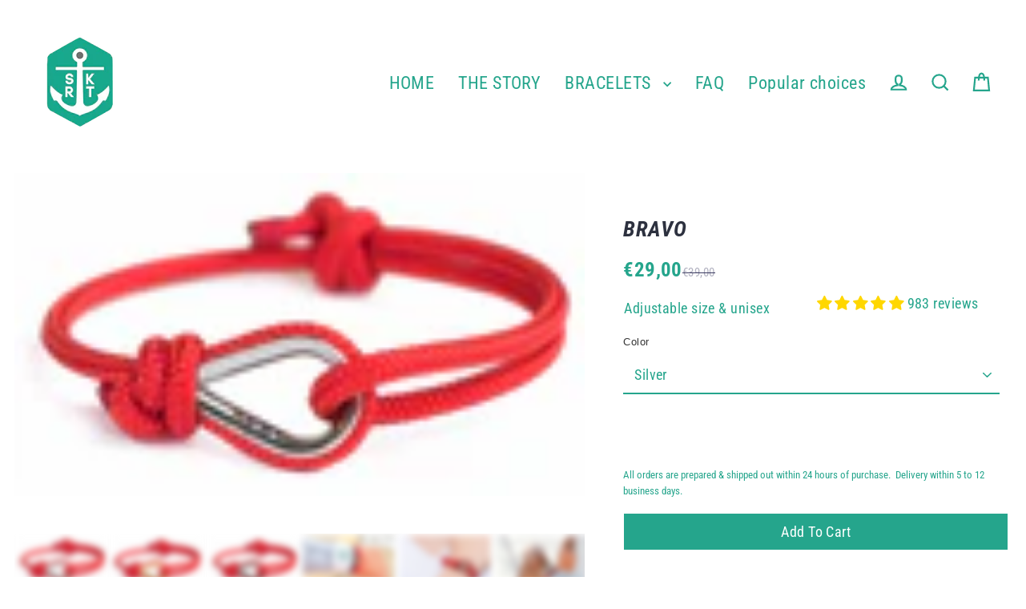

--- FILE ---
content_type: text/html; charset=utf-8
request_url: https://shkertik.com/collections/solid-colours/products/bravo
body_size: 61050
content:
<!doctype html>
<html class="no-js" lang="en" dir="ltr"><link rel="alternate" hreflang="en" href="https://shkertik.com/products/bravo">
<link rel="alternate" hreflang="lt" href="https://lt.shkertik.com/products/bravo">
<script async crossorigin fetchpriority="high" src="/cdn/shopifycloud/importmap-polyfill/es-modules-shim.2.4.0.js"></script>
<script type="text/javascript" src="https://cdn.weglot.com/weglot.min.js"></script>
<script>
    Weglot.initialize({
        api_key: 'wg_d19ad6668159b77a26e5540304f79e647'
    });
</script>
  
  <head>
	
	
  <meta charset="utf-8">
  <meta http-equiv="X-UA-Compatible" content="IE=edge">
  <meta name="viewport" content="width=device-width,initial-scale=1">
  <meta name="theme-color" content="#25a58c">
  <link rel="canonical" href="https://shkertik.com/products/bravo">
  <link rel="preconnect" href="https://cdn.shopify.com" crossorigin>
  <link rel="preconnect" href="https://fonts.shopifycdn.com" crossorigin>
  <link rel="dns-prefetch" href="https://productreviews.shopifycdn.com">
  <link rel="dns-prefetch" href="https://ajax.googleapis.com">
  <link rel="dns-prefetch" href="https://maps.googleapis.com">
  <link rel="dns-prefetch" href="https://maps.gstatic.com"><link rel="shortcut icon" href="//shkertik.com/cdn/shop/files/faviconSKRT_32x32.png?v=1613781546" type="image/png" /><title>BRAVO
&ndash; Shkertik ⚓
</title>
<meta name="description" content="Determined strength with a beauty aside. The never-trap-down courage of victory and curious will – embraced by king’s hand and touched by determined passion."><meta property="og:site_name" content="Shkertik ⚓">
  <meta property="og:url" content="https://shkertik.com/products/bravo">
  <meta property="og:title" content="BRAVO">
  <meta property="og:type" content="product">
  <meta property="og:description" content="Determined strength with a beauty aside. The never-trap-down courage of victory and curious will – embraced by king’s hand and touched by determined passion."><meta property="og:image" content="http://shkertik.com/cdn/shop/products/1bravo-silver-16_1200x1200.jpg?v=1605227256"><meta property="og:image" content="http://shkertik.com/cdn/shop/products/2bravo-gold-17_1200x1200.jpg?v=1605227262"><meta property="og:image" content="http://shkertik.com/cdn/shop/products/3bravo-black-18_1200x1200.jpg?v=1605227269">
  <meta property="og:image:secure_url" content="https://shkertik.com/cdn/shop/products/1bravo-silver-16_1200x1200.jpg?v=1605227256"><meta property="og:image:secure_url" content="https://shkertik.com/cdn/shop/products/2bravo-gold-17_1200x1200.jpg?v=1605227262"><meta property="og:image:secure_url" content="https://shkertik.com/cdn/shop/products/3bravo-black-18_1200x1200.jpg?v=1605227269">
  <meta name="twitter:site" content="@">
  <meta name="twitter:card" content="summary_large_image">
  <meta name="twitter:title" content="BRAVO">
  <meta name="twitter:description" content="Determined strength with a beauty aside. The never-trap-down courage of victory and curious will – embraced by king’s hand and touched by determined passion.">
<script type="importmap">
{
  "imports": {
    "element.base-media": "//shkertik.com/cdn/shop/t/20/assets/element.base-media.js?v=61305152781971747521766131250",
    "element.image.parallax": "//shkertik.com/cdn/shop/t/20/assets/element.image.parallax.js?v=59188309605188605141766131250",
    "element.model": "//shkertik.com/cdn/shop/t/20/assets/element.model.js?v=104979259955732717291766131250",
    "element.quantity-selector": "//shkertik.com/cdn/shop/t/20/assets/element.quantity-selector.js?v=68208048201360514121766131250",
    "element.text.rte": "//shkertik.com/cdn/shop/t/20/assets/element.text.rte.js?v=28194737298593644281766131250",
    "element.video": "//shkertik.com/cdn/shop/t/20/assets/element.video.js?v=110560105447302630031766131250",
    "is-land": "//shkertik.com/cdn/shop/t/20/assets/is-land.min.js?v=92343381495565747271766131250",
    "util.misc": "//shkertik.com/cdn/shop/t/20/assets/util.misc.js?v=117964846174238173191766131251",
    "util.product-loader": "//shkertik.com/cdn/shop/t/20/assets/util.product-loader.js?v=71947287259713254281766131251",
    "util.resource-loader": "//shkertik.com/cdn/shop/t/20/assets/util.resource-loader.js?v=81301169148003274841766131251",
    "vendor.in-view": "//shkertik.com/cdn/shop/t/20/assets/vendor.in-view.js?v=126891093837844970591766131251"
  }
}
</script><script type="module" src="//shkertik.com/cdn/shop/t/20/assets/is-land.min.js?v=92343381495565747271766131250"></script>
<script>window.performance && window.performance.mark && window.performance.mark('shopify.content_for_header.start');</script><meta name="google-site-verification" content="_9TL2RxE1a9JS8ViCC81xJg-H4G53vC-XJ7Z22yzww4">
<meta id="shopify-digital-wallet" name="shopify-digital-wallet" content="/22744694859/digital_wallets/dialog">
<meta name="shopify-checkout-api-token" content="ea494fa8074d51dfc06ac10dcbbcb071">
<meta id="in-context-paypal-metadata" data-shop-id="22744694859" data-venmo-supported="false" data-environment="production" data-locale="en_US" data-paypal-v4="true" data-currency="EUR">
<link rel="alternate" type="application/json+oembed" href="https://shkertik.com/products/bravo.oembed">
<script async="async" src="/checkouts/internal/preloads.js?locale=en-LT"></script>
<link rel="preconnect" href="https://shop.app" crossorigin="anonymous">
<script async="async" src="https://shop.app/checkouts/internal/preloads.js?locale=en-LT&shop_id=22744694859" crossorigin="anonymous"></script>
<script id="apple-pay-shop-capabilities" type="application/json">{"shopId":22744694859,"countryCode":"LT","currencyCode":"EUR","merchantCapabilities":["supports3DS"],"merchantId":"gid:\/\/shopify\/Shop\/22744694859","merchantName":"Shkertik ⚓","requiredBillingContactFields":["postalAddress","email","phone"],"requiredShippingContactFields":["postalAddress","email","phone"],"shippingType":"shipping","supportedNetworks":["visa","masterCard","amex"],"total":{"type":"pending","label":"Shkertik ⚓","amount":"1.00"},"shopifyPaymentsEnabled":true,"supportsSubscriptions":true}</script>
<script id="shopify-features" type="application/json">{"accessToken":"ea494fa8074d51dfc06ac10dcbbcb071","betas":["rich-media-storefront-analytics"],"domain":"shkertik.com","predictiveSearch":true,"shopId":22744694859,"locale":"en"}</script>
<script>var Shopify = Shopify || {};
Shopify.shop = "shkertikas.myshopify.com";
Shopify.locale = "en";
Shopify.currency = {"active":"EUR","rate":"1.0"};
Shopify.country = "LT";
Shopify.theme = {"name":"Streamline 7.1.0- 2025-12-19","id":194092892509,"schema_name":"Streamline","schema_version":"7.1.0","theme_store_id":null,"role":"main"};
Shopify.theme.handle = "null";
Shopify.theme.style = {"id":null,"handle":null};
Shopify.cdnHost = "shkertik.com/cdn";
Shopify.routes = Shopify.routes || {};
Shopify.routes.root = "/";</script>
<script type="module">!function(o){(o.Shopify=o.Shopify||{}).modules=!0}(window);</script>
<script>!function(o){function n(){var o=[];function n(){o.push(Array.prototype.slice.apply(arguments))}return n.q=o,n}var t=o.Shopify=o.Shopify||{};t.loadFeatures=n(),t.autoloadFeatures=n()}(window);</script>
<script>
  window.ShopifyPay = window.ShopifyPay || {};
  window.ShopifyPay.apiHost = "shop.app\/pay";
  window.ShopifyPay.redirectState = null;
</script>
<script id="shop-js-analytics" type="application/json">{"pageType":"product"}</script>
<script defer="defer" async type="module" src="//shkertik.com/cdn/shopifycloud/shop-js/modules/v2/client.init-shop-cart-sync_DlSlHazZ.en.esm.js"></script>
<script defer="defer" async type="module" src="//shkertik.com/cdn/shopifycloud/shop-js/modules/v2/chunk.common_D16XZWos.esm.js"></script>
<script type="module">
  await import("//shkertik.com/cdn/shopifycloud/shop-js/modules/v2/client.init-shop-cart-sync_DlSlHazZ.en.esm.js");
await import("//shkertik.com/cdn/shopifycloud/shop-js/modules/v2/chunk.common_D16XZWos.esm.js");

  window.Shopify.SignInWithShop?.initShopCartSync?.({"fedCMEnabled":true,"windoidEnabled":true});

</script>
<script>
  window.Shopify = window.Shopify || {};
  if (!window.Shopify.featureAssets) window.Shopify.featureAssets = {};
  window.Shopify.featureAssets['shop-js'] = {"shop-cart-sync":["modules/v2/client.shop-cart-sync_DKWYiEUO.en.esm.js","modules/v2/chunk.common_D16XZWos.esm.js"],"init-fed-cm":["modules/v2/client.init-fed-cm_vfPMjZAC.en.esm.js","modules/v2/chunk.common_D16XZWos.esm.js"],"init-shop-email-lookup-coordinator":["modules/v2/client.init-shop-email-lookup-coordinator_CR38P6MB.en.esm.js","modules/v2/chunk.common_D16XZWos.esm.js"],"init-shop-cart-sync":["modules/v2/client.init-shop-cart-sync_DlSlHazZ.en.esm.js","modules/v2/chunk.common_D16XZWos.esm.js"],"shop-cash-offers":["modules/v2/client.shop-cash-offers_CJw4IQ6B.en.esm.js","modules/v2/chunk.common_D16XZWos.esm.js","modules/v2/chunk.modal_UwFWkumu.esm.js"],"shop-toast-manager":["modules/v2/client.shop-toast-manager_BY778Uv6.en.esm.js","modules/v2/chunk.common_D16XZWos.esm.js"],"init-windoid":["modules/v2/client.init-windoid_DVhZdEm3.en.esm.js","modules/v2/chunk.common_D16XZWos.esm.js"],"shop-button":["modules/v2/client.shop-button_D2ZzKUPa.en.esm.js","modules/v2/chunk.common_D16XZWos.esm.js"],"avatar":["modules/v2/client.avatar_BTnouDA3.en.esm.js"],"init-customer-accounts-sign-up":["modules/v2/client.init-customer-accounts-sign-up_CQZUmjGN.en.esm.js","modules/v2/client.shop-login-button_Cu5K-F7X.en.esm.js","modules/v2/chunk.common_D16XZWos.esm.js","modules/v2/chunk.modal_UwFWkumu.esm.js"],"pay-button":["modules/v2/client.pay-button_CcBqbGU7.en.esm.js","modules/v2/chunk.common_D16XZWos.esm.js"],"init-shop-for-new-customer-accounts":["modules/v2/client.init-shop-for-new-customer-accounts_B5DR5JTE.en.esm.js","modules/v2/client.shop-login-button_Cu5K-F7X.en.esm.js","modules/v2/chunk.common_D16XZWos.esm.js","modules/v2/chunk.modal_UwFWkumu.esm.js"],"shop-login-button":["modules/v2/client.shop-login-button_Cu5K-F7X.en.esm.js","modules/v2/chunk.common_D16XZWos.esm.js","modules/v2/chunk.modal_UwFWkumu.esm.js"],"shop-follow-button":["modules/v2/client.shop-follow-button_BX8Slf17.en.esm.js","modules/v2/chunk.common_D16XZWos.esm.js","modules/v2/chunk.modal_UwFWkumu.esm.js"],"init-customer-accounts":["modules/v2/client.init-customer-accounts_DjKkmQ2w.en.esm.js","modules/v2/client.shop-login-button_Cu5K-F7X.en.esm.js","modules/v2/chunk.common_D16XZWos.esm.js","modules/v2/chunk.modal_UwFWkumu.esm.js"],"lead-capture":["modules/v2/client.lead-capture_ChWCg7nV.en.esm.js","modules/v2/chunk.common_D16XZWos.esm.js","modules/v2/chunk.modal_UwFWkumu.esm.js"],"checkout-modal":["modules/v2/client.checkout-modal_DPnpVyv-.en.esm.js","modules/v2/chunk.common_D16XZWos.esm.js","modules/v2/chunk.modal_UwFWkumu.esm.js"],"shop-login":["modules/v2/client.shop-login_leRXJtcZ.en.esm.js","modules/v2/chunk.common_D16XZWos.esm.js","modules/v2/chunk.modal_UwFWkumu.esm.js"],"payment-terms":["modules/v2/client.payment-terms_Bp9K0NXD.en.esm.js","modules/v2/chunk.common_D16XZWos.esm.js","modules/v2/chunk.modal_UwFWkumu.esm.js"]};
</script>
<script>(function() {
  var isLoaded = false;
  function asyncLoad() {
    if (isLoaded) return;
    isLoaded = true;
    var urls = ["https:\/\/cdn.jsdelivr.net\/gh\/apphq\/slidecart-dist@master\/slidecarthq-forward.js?4\u0026shop=shkertikas.myshopify.com","https:\/\/static.klaviyo.com\/onsite\/js\/klaviyo.js?company_id=VvSgaN\u0026shop=shkertikas.myshopify.com","https:\/\/cdn.weglot.com\/weglot_script_tag.js?shop=shkertikas.myshopify.com","https:\/\/omnisnippet1.com\/platforms\/shopify.js?source=scriptTag\u0026v=2025-05-15T12\u0026shop=shkertikas.myshopify.com"];
    for (var i = 0; i < urls.length; i++) {
      var s = document.createElement('script');
      s.type = 'text/javascript';
      s.async = true;
      s.src = urls[i];
      var x = document.getElementsByTagName('script')[0];
      x.parentNode.insertBefore(s, x);
    }
  };
  if(window.attachEvent) {
    window.attachEvent('onload', asyncLoad);
  } else {
    window.addEventListener('load', asyncLoad, false);
  }
})();</script>
<script id="__st">var __st={"a":22744694859,"offset":7200,"reqid":"04c00f33-37f5-4a2d-9611-48341faff502-1768581562","pageurl":"shkertik.com\/collections\/solid-colours\/products\/bravo","u":"32af9ba19171","p":"product","rtyp":"product","rid":4362756259915};</script>
<script>window.ShopifyPaypalV4VisibilityTracking = true;</script>
<script id="captcha-bootstrap">!function(){'use strict';const t='contact',e='account',n='new_comment',o=[[t,t],['blogs',n],['comments',n],[t,'customer']],c=[[e,'customer_login'],[e,'guest_login'],[e,'recover_customer_password'],[e,'create_customer']],r=t=>t.map((([t,e])=>`form[action*='/${t}']:not([data-nocaptcha='true']) input[name='form_type'][value='${e}']`)).join(','),a=t=>()=>t?[...document.querySelectorAll(t)].map((t=>t.form)):[];function s(){const t=[...o],e=r(t);return a(e)}const i='password',u='form_key',d=['recaptcha-v3-token','g-recaptcha-response','h-captcha-response',i],f=()=>{try{return window.sessionStorage}catch{return}},m='__shopify_v',_=t=>t.elements[u];function p(t,e,n=!1){try{const o=window.sessionStorage,c=JSON.parse(o.getItem(e)),{data:r}=function(t){const{data:e,action:n}=t;return t[m]||n?{data:e,action:n}:{data:t,action:n}}(c);for(const[e,n]of Object.entries(r))t.elements[e]&&(t.elements[e].value=n);n&&o.removeItem(e)}catch(o){console.error('form repopulation failed',{error:o})}}const l='form_type',E='cptcha';function T(t){t.dataset[E]=!0}const w=window,h=w.document,L='Shopify',v='ce_forms',y='captcha';let A=!1;((t,e)=>{const n=(g='f06e6c50-85a8-45c8-87d0-21a2b65856fe',I='https://cdn.shopify.com/shopifycloud/storefront-forms-hcaptcha/ce_storefront_forms_captcha_hcaptcha.v1.5.2.iife.js',D={infoText:'Protected by hCaptcha',privacyText:'Privacy',termsText:'Terms'},(t,e,n)=>{const o=w[L][v],c=o.bindForm;if(c)return c(t,g,e,D).then(n);var r;o.q.push([[t,g,e,D],n]),r=I,A||(h.body.append(Object.assign(h.createElement('script'),{id:'captcha-provider',async:!0,src:r})),A=!0)});var g,I,D;w[L]=w[L]||{},w[L][v]=w[L][v]||{},w[L][v].q=[],w[L][y]=w[L][y]||{},w[L][y].protect=function(t,e){n(t,void 0,e),T(t)},Object.freeze(w[L][y]),function(t,e,n,w,h,L){const[v,y,A,g]=function(t,e,n){const i=e?o:[],u=t?c:[],d=[...i,...u],f=r(d),m=r(i),_=r(d.filter((([t,e])=>n.includes(e))));return[a(f),a(m),a(_),s()]}(w,h,L),I=t=>{const e=t.target;return e instanceof HTMLFormElement?e:e&&e.form},D=t=>v().includes(t);t.addEventListener('submit',(t=>{const e=I(t);if(!e)return;const n=D(e)&&!e.dataset.hcaptchaBound&&!e.dataset.recaptchaBound,o=_(e),c=g().includes(e)&&(!o||!o.value);(n||c)&&t.preventDefault(),c&&!n&&(function(t){try{if(!f())return;!function(t){const e=f();if(!e)return;const n=_(t);if(!n)return;const o=n.value;o&&e.removeItem(o)}(t);const e=Array.from(Array(32),(()=>Math.random().toString(36)[2])).join('');!function(t,e){_(t)||t.append(Object.assign(document.createElement('input'),{type:'hidden',name:u})),t.elements[u].value=e}(t,e),function(t,e){const n=f();if(!n)return;const o=[...t.querySelectorAll(`input[type='${i}']`)].map((({name:t})=>t)),c=[...d,...o],r={};for(const[a,s]of new FormData(t).entries())c.includes(a)||(r[a]=s);n.setItem(e,JSON.stringify({[m]:1,action:t.action,data:r}))}(t,e)}catch(e){console.error('failed to persist form',e)}}(e),e.submit())}));const S=(t,e)=>{t&&!t.dataset[E]&&(n(t,e.some((e=>e===t))),T(t))};for(const o of['focusin','change'])t.addEventListener(o,(t=>{const e=I(t);D(e)&&S(e,y())}));const B=e.get('form_key'),M=e.get(l),P=B&&M;t.addEventListener('DOMContentLoaded',(()=>{const t=y();if(P)for(const e of t)e.elements[l].value===M&&p(e,B);[...new Set([...A(),...v().filter((t=>'true'===t.dataset.shopifyCaptcha))])].forEach((e=>S(e,t)))}))}(h,new URLSearchParams(w.location.search),n,t,e,['guest_login'])})(!0,!0)}();</script>
<script integrity="sha256-4kQ18oKyAcykRKYeNunJcIwy7WH5gtpwJnB7kiuLZ1E=" data-source-attribution="shopify.loadfeatures" defer="defer" src="//shkertik.com/cdn/shopifycloud/storefront/assets/storefront/load_feature-a0a9edcb.js" crossorigin="anonymous"></script>
<script crossorigin="anonymous" defer="defer" src="//shkertik.com/cdn/shopifycloud/storefront/assets/shopify_pay/storefront-65b4c6d7.js?v=20250812"></script>
<script data-source-attribution="shopify.dynamic_checkout.dynamic.init">var Shopify=Shopify||{};Shopify.PaymentButton=Shopify.PaymentButton||{isStorefrontPortableWallets:!0,init:function(){window.Shopify.PaymentButton.init=function(){};var t=document.createElement("script");t.src="https://shkertik.com/cdn/shopifycloud/portable-wallets/latest/portable-wallets.en.js",t.type="module",document.head.appendChild(t)}};
</script>
<script data-source-attribution="shopify.dynamic_checkout.buyer_consent">
  function portableWalletsHideBuyerConsent(e){var t=document.getElementById("shopify-buyer-consent"),n=document.getElementById("shopify-subscription-policy-button");t&&n&&(t.classList.add("hidden"),t.setAttribute("aria-hidden","true"),n.removeEventListener("click",e))}function portableWalletsShowBuyerConsent(e){var t=document.getElementById("shopify-buyer-consent"),n=document.getElementById("shopify-subscription-policy-button");t&&n&&(t.classList.remove("hidden"),t.removeAttribute("aria-hidden"),n.addEventListener("click",e))}window.Shopify?.PaymentButton&&(window.Shopify.PaymentButton.hideBuyerConsent=portableWalletsHideBuyerConsent,window.Shopify.PaymentButton.showBuyerConsent=portableWalletsShowBuyerConsent);
</script>
<script data-source-attribution="shopify.dynamic_checkout.cart.bootstrap">document.addEventListener("DOMContentLoaded",(function(){function t(){return document.querySelector("shopify-accelerated-checkout-cart, shopify-accelerated-checkout")}if(t())Shopify.PaymentButton.init();else{new MutationObserver((function(e,n){t()&&(Shopify.PaymentButton.init(),n.disconnect())})).observe(document.body,{childList:!0,subtree:!0})}}));
</script>
<link id="shopify-accelerated-checkout-styles" rel="stylesheet" media="screen" href="https://shkertik.com/cdn/shopifycloud/portable-wallets/latest/accelerated-checkout-backwards-compat.css" crossorigin="anonymous">
<style id="shopify-accelerated-checkout-cart">
        #shopify-buyer-consent {
  margin-top: 1em;
  display: inline-block;
  width: 100%;
}

#shopify-buyer-consent.hidden {
  display: none;
}

#shopify-subscription-policy-button {
  background: none;
  border: none;
  padding: 0;
  text-decoration: underline;
  font-size: inherit;
  cursor: pointer;
}

#shopify-subscription-policy-button::before {
  box-shadow: none;
}

      </style>

<script>window.performance && window.performance.mark && window.performance.mark('shopify.content_for_header.end');</script>

  <script>
    var theme = {
      stylesheet: "//shkertik.com/cdn/shop/t/20/assets/theme.css?v=3623001584487417301766131269",
      template: "product.gem-1568303339-template",
      routes: {
        home: "/",
        cart: "/cart.js",
        cartPage: "/cart",
        cartAdd: "/cart/add.js",
        cartChange: "/cart/change.js",
        predictiveSearch: "/search/suggest"
      },
      strings: {
        addToCart: "Add to cart",
        soldOut: "Sold Out",
        unavailable: "Unavailable",
        regularPrice: "Regular price",
        salePrice: "Sale price",
        inStockLabel: "In stock, ready to ship",
        oneStockLabel: "Low stock - [count] item left",
        otherStockLabel: "Low stock - [count] items left",
        willNotShipUntil: "Ready to ship [date]",
        willBeInStockAfter: "Back in stock [date]",
        waitingForStock: "Inventory on the way",
        cartItems: "[count] items",
        cartConfirmDelete: "Are you sure you want to remove this item?",
        cartTermsConfirmation: "You must agree with the terms and conditions of sales to check out",
        maxQuantity: "You can only have [quantity] of [title] in your cart."
      },
      settings: {
        cartType: "drawer",
        isCustomerTemplate: false,
        moneyFormat: "€{{amount_with_comma_separator}}",
        quickView: false,
        hoverProductGrid: true,
        themeName: 'Streamline',
        themeVersion: "7.1.0",
        predictiveSearchType: null,
      }
    };

    document.documentElement.className = document.documentElement.className.replace('no-js', 'js');
  </script><style data-shopify>:root {
    --typeHeaderPrimary: "Roboto Condensed";
    --typeHeaderFallback: sans-serif;
    --typeHeaderSize: 46px;
    --typeHeaderStyle: italic;
    --typeHeaderWeight: 700;
    --typeHeaderLineHeight: 1;
    --typeHeaderSpacing: -0.025em;

    --typeBasePrimary:"Roboto Condensed";
    --typeBaseFallback:sans-serif;
    --typeBaseSize: 18px;
    --typeBaseWeight: 400;
    --typeBaseStyle: normal;
    --typeBaseSpacing: 0.025em;
    --typeBaseLineHeight: 1.6;

    
      --buttonRadius: 0;
    

    --iconWeight: 5px;
    --iconLinecaps: miter;

    --colorAlt: #25a58c;
    --colorAltText: #ffffff;

    --colorAnnouncement: #25a58c;
    --colorAnnouncementText: #ffffff;

    --colorBody: #ffffff;
    --colorBodyAlpha05: rgba(255, 255, 255, 0.05);
    --colorBodyLightDim: #fafafa;
    --colorBodyMediumDim: #f5f5f5;
    --colorBodyDim: #f2f2f2;

    --colorBtnPrimary: #25a58c;
    --colorBtnPrimaryText: #ffffff;
    --colorBtnPrimaryBgTransition: background 0.15s ease;
    --colorBtnPrimaryActive: #57d9c0;

    --colorCartDot: #f75d44;
    --colorCartDotText: #ffffff;

    --colorDrawers: #ffffff;
    --colorDrawersDim: #f2f2f2;
    --colorDrawerText: #000000;
    --colorDrawerTextDarken: #000000;

    --colorHeroText: #ffffff;

    --colorImageOverlay: #000000;
    --colorImageOverlayOpacity: 0.1;
    --colorImageOverlayTextShadow: 0.2;

    --colorInputBg: #ffffff;
    --colorInputText: #25a58c;

    --colorLink: #25a58c;

    --colorModalBg: rgba(0,0,0,0.5);

    --colorNav: #ffffff;
    --colorNavText: #25a58c;

    --colorNewsletter: #25a58c;
    --colorNewsletterText: #ffffff;

    --colorSalePrice: #000000;
    --colorSaleTag: #990000;
    --colorSaleTagText: #ffffff;

    --colorTextBody: #25a58c;
    --colorTextBodyAlpha005: rgba(37, 165, 140, 0.05);
    --colorTextBodyAlpha008: rgba(37, 165, 140, 0.08);
    --colorTextBodyAlpha01: rgba(37, 165, 140, 0.1);
    --colorTextBodyAlpha035: rgba(37, 165, 140, 0.35);
    --colorTextBodyAlpha05: rgba(37, 165, 140, 0.5);

    --colorSmallImageBg: #ffffff;
    --colorLargeImageBg: #000000;

    --productImageScatter: false;

    --urlIcoSelect: url(//shkertik.com/cdn/shop/t/20/assets/ico-select.svg);

    --sizeChartMargin: 30px 0;
    --sizeChartIconMargin: 5px;

    --newsletterReminderPadding: 30px 35px;

    /*Shop Pay Installments*/
    --color-body-text: #25a58c;
    --color-body: #ffffff;
    --color-bg: #ffffff;
  }

  

  .hero {
    background-image: linear-gradient(100deg, #000000 40%, #212121 63%, #000000 79%);
  }

  .placeholder-content,
  .image-wrap,
  .skrim__link,
  .pswp__img--placeholder {
    background-image: linear-gradient(100deg, #ffffff 40%, #f7f7f7 63%, #ffffff 79%);
  }</style><style>
  @font-face {
  font-family: "Roboto Condensed";
  font-weight: 700;
  font-style: italic;
  font-display: swap;
  src: url("//shkertik.com/cdn/fonts/roboto_condensed/robotocondensed_i7.bed9f3a01efda68cdff8b63e6195c957a0da68cb.woff2") format("woff2"),
       url("//shkertik.com/cdn/fonts/roboto_condensed/robotocondensed_i7.9ca5759a0bcf75a82b270218eab4c83ec254abf8.woff") format("woff");
}

  @font-face {
  font-family: "Roboto Condensed";
  font-weight: 400;
  font-style: normal;
  font-display: swap;
  src: url("//shkertik.com/cdn/fonts/roboto_condensed/robotocondensed_n4.01812de96ca5a5e9d19bef3ca9cc80dd1bf6c8b8.woff2") format("woff2"),
       url("//shkertik.com/cdn/fonts/roboto_condensed/robotocondensed_n4.3930e6ddba458dc3cb725a82a2668eac3c63c104.woff") format("woff");
}


  @font-face {
  font-family: "Roboto Condensed";
  font-weight: 700;
  font-style: normal;
  font-display: swap;
  src: url("//shkertik.com/cdn/fonts/roboto_condensed/robotocondensed_n7.0c73a613503672be244d2f29ab6ddd3fc3cc69ae.woff2") format("woff2"),
       url("//shkertik.com/cdn/fonts/roboto_condensed/robotocondensed_n7.ef6ece86ba55f49c27c4904a493c283a40f3a66e.woff") format("woff");
}

  @font-face {
  font-family: "Roboto Condensed";
  font-weight: 400;
  font-style: italic;
  font-display: swap;
  src: url("//shkertik.com/cdn/fonts/roboto_condensed/robotocondensed_i4.05c7f163ad2c00a3c4257606d1227691aff9070b.woff2") format("woff2"),
       url("//shkertik.com/cdn/fonts/roboto_condensed/robotocondensed_i4.04d9d87e0a45b49fc67a5b9eb5059e1540f5cda3.woff") format("woff");
}

  @font-face {
  font-family: "Roboto Condensed";
  font-weight: 700;
  font-style: italic;
  font-display: swap;
  src: url("//shkertik.com/cdn/fonts/roboto_condensed/robotocondensed_i7.bed9f3a01efda68cdff8b63e6195c957a0da68cb.woff2") format("woff2"),
       url("//shkertik.com/cdn/fonts/roboto_condensed/robotocondensed_i7.9ca5759a0bcf75a82b270218eab4c83ec254abf8.woff") format("woff");
}


  body,
  input,
  textarea,
  button,
  select {
    -webkit-font-smoothing: antialiased;
    -webkit-text-size-adjust: 100%;
    text-rendering: optimizeSpeed;
    font-family: var(--typeBasePrimary), var(--typeBaseFallback);
    font-size: calc(var(--typeBaseSize) * 0.85);
    font-weight: var(--typeBaseWeight);
    font-style: var(--typeBaseStyle);
    letter-spacing: var(--typeBaseSpacing);
    line-height: var(--typeBaseLineHeight);
  }

  @media only screen and (min-width: 769px) {
    body,
    input,
    textarea,
    button,
    select {
      font-size: var(--typeBaseSize);
    }
  }

  .page-container,
  .overscroll-loader {
    display: none;
  }

  h1, .h1,
  h3, .h3,
  h4, .h4,
  h5, .h5,
  h6, .h6,
  .section-header__title {
    font-family: var(--typeHeaderPrimary), var(--typeHeaderFallback);
    font-weight: var(--typeHeaderWeight);
    font-style: italic;
    letter-spacing: var(--typeHeaderSpacing);
    line-height: var(--typeHeaderLineHeight);
    word-break: break-word;

    
      text-transform: uppercase;
    
  }

  h2, .h2 {
    font-family: var(--typeBasePrimary), var(--typeBaseFallback);
    font-weight: var(--typeBaseWeight);
    letter-spacing: var(--typeBaseSpacing);
    line-height: var(--typeBaseLineHeight);
  }

  
  @keyframes pulse-fade {
    0% {
      opacity: 0;
    }
    50% {
      opacity: 1;
    }
    100% {
      opacity: 0;
    }
  }

  .splash-screen {
    box-sizing: border-box;
    display: flex;
    position: fixed;
    left: 0;
    top: 0;
    right: 0;
    bottom: 0;
    align-items: center;
    justify-content: center;
    z-index: 10001;
    background-color: #ffffff;
  }

  .splash-screen__loader {
    max-width: 100px;
  }

  @media only screen and (min-width: 769px) {
    .splash-screen__loader {
      max-width: 100px;
    }
  }

  .splash-screen img {
    display: block;
    max-width: 100%;
    border: 0 none;
    height: auto;
    animation: pulse-fade 0.4s infinite linear;
  }

  .loader-text {
    letter-spacing: 0.2em;
    font-size: 1.5em;
    text-transform: uppercase;
    animation: pulse-fade 0.4s infinite linear;
  }

  .loader-logo {
    display: none;
    position: fixed;
    left: 0;
    top: 0;
    right: 0;
    bottom: 0;
    align-items: center;
    justify-content: center;
    background-color: #ffffff;
    z-index: 6000;
  }

  .loader-logo__img {
    display: block;
  }

  .transition-body {
    opacity: 0;
  }

  .btn--loading span:after {
    content: "Loading";
  }
</style>
<link href="//shkertik.com/cdn/shop/t/20/assets/theme.css?v=3623001584487417301766131269" rel="stylesheet" type="text/css" media="all" />

  <style data-shopify>
    :root {
      /* Root Variables */
      /* ========================= */
      --root-color-primary: #25a58c;
      --color-primary: #25a58c;
      --root-color-secondary: #ffffff;
      --color-secondary: #ffffff;
      --color-sale-tag: #990000;
      --color-sale-tag-text: #ffffff;
      --color-sale-price: #000000;
      --layout-section-padding-block: 3rem;
      --layout-section-max-inline-size: 1220px;

      /* Text */
      /* ========================= */

      /* Body Font Styles */
      --element-text-font-family--body: "Roboto Condensed";
      --element-text-font-family-fallback--body: sans-serif;
      --element-text-font-weight--body: 400;
      --element-text-letter-spacing--body: 0.025em;
      --element-text-text-transform--body: none;

      /* Body Font Sizes */
      --element-text-font-size--body: initial;
      --element-text-font-size--body-xs: 14px;
      --element-text-font-size--body-sm: 16px;
      --element-text-font-size--body-md: 18px;
      --element-text-font-size--body-lg: 20px;

      /* Body Line Heights */
      --element-text-line-height--body: 1.6;

      /* Heading Font Styles */
      --element-text-font-family--heading: "Roboto Condensed";
      --element-text-font-family-fallback--heading: sans-serif;
      --element-text-font-weight--heading: 700;
      --element-text-letter-spacing--heading: -0.025em;

      
      --element-text-text-transform--heading: uppercase;
       


      /* Heading Font Sizes */
      --element-text-font-size--heading-2xl: 62px;
      --element-text-font-size--heading-xl: 46px;
      --element-text-font-size--heading-lg: 40px;
      --element-text-font-size--heading-md: 38px;
      --element-text-font-size--heading-sm: 32px;
      --element-text-font-size--heading-xs: 30px;

      /* Heading Line Heights */
      --element-text-line-height--heading: 1;


      /* Buttons */
      /* ========================= */
      
          --element-button-radius: 0;
      

      /* Base Color Variables */
      --element-button-color-primary: #25a58c;
      --element-button-color-secondary: #ffffff;
      --element-button-shade-border: 100%;

      /* Hover State Variables */
      --element-button-shade-background--hover: 0%;
      --element-button-shade-border--hover: 100%;
      --element-button-border-width--focus: var(--size-0-25);

      /* Focus State Variables */
      --element-button-color-focus: var(--color-focus);

      /* Inputs */
      /* ========================= */
      --element-input-box-shadow-shade: 100%;
      
      /* Hover State Variables */
      --element-input-background-shade--hover: 0%;
      --element-input-box-shadow-shade--focus: 100%;
      --element-input-box-shadow-shade--active: 100%;
      

      --element-input-box-shadow-spread-radius--hover: 1px;
      --element-input-box-shadow-spread-radius--active: 1px;
      --element-input-box-shadow-spread-radius--focus: 1px;

    }

    element-select {
      --element-button-color-primary: #25a58c;
      --element-button-color-secondary: #ffffff;
    }

    [data-button_type_style="caps"] .element-button .element-text {
      --element-text-font-size: var(--element-text-font-size--body-sm);
      --element-text-letter-spacing: 0.2em;
      --element-text-text-transform: uppercase;
    }

    .element-button.element-button--inverted {
      --element-button-color-primary: #25a58c;
      --element-button-color-secondary: #ffffff;
    }

    [data-button_style=shadow] .element-button.element-button--inverted[type="submit"] {
      background-color: var(--colorBody);
      border: 2px solid;
      border-color: var(--colorTextBody);
      box-shadow: 5px 5px 0 0 var(--colorTextBody);
      margin-bottom: 5px;
      transition: transform 0.05s, box-shadow 0.05s;
    }
  </style>
<script src="//shkertik.com/cdn/shop/t/20/assets/vendor-v6.js" defer="defer"></script>
  <script src="//shkertik.com/cdn/shop/t/20/assets/theme.js?v=181491663414021565501766131251" defer="defer"></script><!--Gem_Page_Header_Script-->
    


<!--End_Gem_Page_Header_Script-->
<link rel="alternate" hreflang="en" href="https://shkertik.com/products/bravo">

<link rel="alternate" hreflang="lt" href="https://lt.shkertik.com/collections/solid-colours/products/bravo">



<!--Start Weglot Script-->
<script src="//cdn.weglot.com/weglot.min.js"></script>
<script id="has-script-tags">Weglot.initialize({ api_key:"wg_d19ad6668159b77a26e5540304f79e647" });</script>
<!--End Weglot Script-->

<script>
var loadScript_p_common = function(url, callback) {
  var script = document.createElement("script")
  script.type = "text/javascript";
  if (script.readyState) {
    script.onreadystatechange = function() {
      if (script.readyState == "loaded" ||
          script.readyState == "complete") {
        script.onreadystatechange = null;
        callback();
      }
    };
  } else {
    script.onload = function() {
      callback();
    };
  }
  script.src = url;
  document.getElementsByTagName("head")[0].appendChild(script);
};
loadScript_p_common('//cdn-zeptoapps.com/product-personalizer/pplr_common.js', function() {});
</script>

  <meta name="verify-paysera" content="1b1dd9a4263b2c7e3a1e85cf1b1edc02">

  
<!-- BEGIN app block: shopify://apps/pandectes-gdpr/blocks/banner/58c0baa2-6cc1-480c-9ea6-38d6d559556a -->
  
    
      <!-- TCF is active, scripts are loaded above -->
      
      <script>
        
          window.PandectesSettings = {"store":{"id":22744694859,"plan":"basic","theme":"Streamline 7.1.0- 2025-12-19","primaryLocale":"en","adminMode":false,"headless":false,"storefrontRootDomain":"","checkoutRootDomain":"","storefrontAccessToken":""},"tsPublished":1766132970,"declaration":{"showType":true,"showPurpose":false,"showProvider":false,"declIntroText":"","showDateGenerated":true},"language":{"unpublished":[],"languageMode":"Single","fallbackLanguage":"en","languageDetection":"browser","languagesSupported":[]},"texts":{"managed":{"headerText":{"en":"We respect your privacy"},"consentText":{"en":"By using this website, you agree to our use of cookies. We use them for improving your experience and growing our brand."},"linkText":{"en":"Learn More"},"imprintText":{"en":"Imprint"},"googleLinkText":{"en":"Google's Privacy Terms"},"allowButtonText":{"en":"Accept"},"denyButtonText":{"en":"Reject"},"dismissButtonText":{"en":"COOL!"},"leaveSiteButtonText":{"en":"Leave this site"},"preferencesButtonText":{"en":"Preferences"},"cookiePolicyText":{"en":"Cookie Policy"},"preferencesPopupTitleText":{"en":"Manage consent preferences"},"preferencesPopupIntroText":{"en":"When you visit any web site, it may store or retrieve information on your browser, mostly in the form of cookies. This information might be about you, your preferences or your device and is mostly used to make the site work as you expect it to. The information does not usually directly identify you, but it can give you a more personalized web experience."},"preferencesPopupSaveButtonText":{"en":"Save preferences & exit"},"preferencesPopupCloseButtonText":{"en":"Close"},"preferencesPopupAcceptAllButtonText":{"en":"Accept all"},"preferencesPopupRejectAllButtonText":{"en":"Reject all"},"cookiesDetailsText":{"en":"Cookies details"},"preferencesPopupAlwaysAllowedText":{"en":"Always allowed"},"accessSectionParagraphText":{"en":"You have the right to be able to access your personal data at any time. This includes your account information, your order records as well as any GDPR related requests you have made so far. You have the right to request a full report of your data."},"accessSectionTitleText":{"en":"Data Portability"},"accessSectionAccountInfoActionText":{"en":"Personal data"},"accessSectionDownloadReportActionText":{"en":"Request export"},"accessSectionGDPRRequestsActionText":{"en":"Data subject requests"},"accessSectionOrdersRecordsActionText":{"en":"Orders"},"rectificationSectionParagraphText":{"en":"You have the right to request your data to be updated whenever you think it is appropriate."},"rectificationSectionTitleText":{"en":"Data Rectification"},"rectificationCommentPlaceholder":{"en":"Describe what you want to be updated"},"rectificationCommentValidationError":{"en":"Comment is required"},"rectificationSectionEditAccountActionText":{"en":"Request an update"},"erasureSectionTitleText":{"en":"Right to be Forgotten"},"erasureSectionParagraphText":{"en":"Use this option if you want to remove your personal and other data from our store. Keep in mind that this process will delete your account, so you will no longer be able to access or use it anymore."},"erasureSectionRequestDeletionActionText":{"en":"Request personal data deletion"},"consentDate":{"en":"Consent date"},"consentId":{"en":"Consent ID"},"consentSectionChangeConsentActionText":{"en":"Change consent preference"},"consentSectionConsentedText":{"en":"You consented to the cookies policy of this website on"},"consentSectionNoConsentText":{"en":"You have not consented to the cookies policy of this website."},"consentSectionTitleText":{"en":"Your cookie consent"},"consentStatus":{"en":"Consent preference"},"confirmationFailureMessage":{"en":"Your request was not verified. Please try again and if problem persists, contact store owner for assistance"},"confirmationFailureTitle":{"en":"A problem occurred"},"confirmationSuccessMessage":{"en":"We will soon get back to you as to your request."},"confirmationSuccessTitle":{"en":"Your request is verified"},"guestsSupportEmailFailureMessage":{"en":"Your request was not submitted. Please try again and if problem persists, contact store owner for assistance."},"guestsSupportEmailFailureTitle":{"en":"A problem occurred"},"guestsSupportEmailPlaceholder":{"en":"E-mail address"},"guestsSupportEmailSuccessMessage":{"en":"If you are registered as a customer of this store, you will soon receive an email with instructions on how to proceed."},"guestsSupportEmailSuccessTitle":{"en":"Thank you for your request"},"guestsSupportEmailValidationError":{"en":"Email is not valid"},"guestsSupportInfoText":{"en":"Please login with your customer account to further proceed."},"submitButton":{"en":"Submit"},"submittingButton":{"en":"Submitting..."},"cancelButton":{"en":"Cancel"},"declIntroText":{"en":"We use cookies to optimize website functionality, analyze the performance, and provide personalized experience to you. Some cookies are essential to make the website operate and function correctly. Those cookies cannot be disabled. In this window you can manage your preference of cookies."},"declName":{"en":"Name"},"declPurpose":{"en":"Purpose"},"declType":{"en":"Type"},"declRetention":{"en":"Retention"},"declProvider":{"en":"Provider"},"declFirstParty":{"en":"First-party"},"declThirdParty":{"en":"Third-party"},"declSeconds":{"en":"seconds"},"declMinutes":{"en":"minutes"},"declHours":{"en":"hours"},"declDays":{"en":"days"},"declWeeks":{"en":"week(s)"},"declMonths":{"en":"months"},"declYears":{"en":"years"},"declSession":{"en":"Session"},"declDomain":{"en":"Domain"},"declPath":{"en":"Path"}},"categories":{"strictlyNecessaryCookiesTitleText":{"en":"Strictly necessary cookies"},"strictlyNecessaryCookiesDescriptionText":{"en":"These cookies are essential in order to enable you to move around the website and use its features, such as accessing secure areas of the website. Without these cookies services you have asked for, like shopping baskets or e-billing, cannot be provided."},"functionalityCookiesTitleText":{"en":"Functionality cookies"},"functionalityCookiesDescriptionText":{"en":"These cookies allow the website to remember choices you make (such as your user name, language or the region you are in) and provide enhanced, more personal features. For instance, a website may be able to provide you with local weather reports or traffic news by storing in a cookie the region in which you are currently located. These cookies can also be used to remember changes you have made to text size, fonts and other parts of web pages that you can customise. They may also be used to provide services you have asked for such as watching a video or commenting on a blog. The information these cookies collect may be anonymised and they cannot track your browsing activity on other websites."},"performanceCookiesTitleText":{"en":"Performance cookies"},"performanceCookiesDescriptionText":{"en":"These cookies collect information about how visitors use a website, for instance which pages visitors go to most often, and if they get error messages from web pages. These cookies don’t collect information that identifies a visitor. All information these cookies collect is aggregated and therefore anonymous. It is only used to improve how a website works."},"targetingCookiesTitleText":{"en":"Targeting cookies"},"targetingCookiesDescriptionText":{"en":"These cookies are used to deliver adverts more relevant to you and your interests They are also used to limit the number of times you see an advertisement as well as help measure the effectiveness of the advertising campaign. They are usually placed by advertising networks with the website operator’s permission. They remember that you have visited a website and this information is shared with other organisations such as advertisers. Quite often targeting or advertising cookies will be linked to site functionality provided by the other organisation."},"unclassifiedCookiesTitleText":{"en":"Unclassified cookies"},"unclassifiedCookiesDescriptionText":{"en":"Unclassified cookies are cookies that we are in the process of classifying, together with the providers of individual cookies."}},"auto":{}},"library":{"previewMode":false,"fadeInTimeout":0,"defaultBlocked":0,"showLink":true,"showImprintLink":false,"showGoogleLink":false,"enabled":true,"cookie":{"expiryDays":365,"secure":true,"domain":""},"dismissOnScroll":false,"dismissOnWindowClick":false,"dismissOnTimeout":false,"palette":{"popup":{"background":"#256D6D","backgroundForCalculations":{"a":1,"b":109,"g":109,"r":37},"text":"#FFFFFF"},"button":{"background":"#31CC8B","backgroundForCalculations":{"a":1,"b":139,"g":204,"r":49},"text":"#FFFFFF","textForCalculation":{"a":1,"b":255,"g":255,"r":255},"border":"transparent"}},"content":{"href":"","imprintHref":"/","close":"&#10005;","target":"_blank","logo":""},"window":"<div role=\"dialog\" aria-label=\"{{header}}\" aria-describedby=\"cookieconsent:desc\" id=\"cookie-consent-dialogBox\" class=\"cc-window-wrapper cc-bottom-wrapper\"><div class=\"pd-cookie-banner-window cc-window {{classes}}\">{{children}}</div></div>","compliance":{"info":"<div class=\"cc-compliance cc-highlight\">{{dismiss}}</div>"},"type":"info","layouts":{"basic":"{{messagelink}}{{compliance}}{{close}}"},"position":"bottom","theme":"block","revokable":false,"animateRevokable":true,"revokableReset":false,"revokableLogoUrl":"https://shkertikas.myshopify.com/cdn/shop/files/pandectes-reopen-logo.png","revokablePlacement":"bottom-left","revokableMarginHorizontal":15,"revokableMarginVertical":15,"static":false,"autoAttach":true,"hasTransition":true,"blacklistPage":[""],"elements":{"close":"<button aria-label=\"\" type=\"button\" class=\"cc-close\">{{close}}</button>","dismiss":"<button type=\"button\" class=\"cc-btn cc-btn-decision cc-dismiss\">{{dismiss}}</button>","allow":"<button type=\"button\" class=\"cc-btn cc-btn-decision cc-allow\">{{allow}}</button>","deny":"<button type=\"button\" class=\"cc-btn cc-btn-decision cc-deny\">{{deny}}</button>","preferences":"<button type=\"button\" class=\"cc-btn cc-settings\" aria-controls=\"pd-cp-preferences\" onclick=\"Pandectes.fn.openPreferences()\">{{preferences}}</button>"}},"geolocation":{"auOnly":false,"brOnly":false,"caOnly":false,"chOnly":false,"euOnly":true,"jpOnly":false,"nzOnly":false,"thOnly":false,"zaOnly":false,"canadaOnly":false,"globalVisibility":false},"dsr":{"guestsSupport":false,"accessSectionDownloadReportAuto":false},"banner":{"resetTs":1569179479,"extraCss":"        .cc-banner-logo {max-width: 24em!important;}    @media(min-width: 768px) {.cc-window.cc-floating{max-width: 24em!important;width: 24em!important;}}    .cc-message, .pd-cookie-banner-window .cc-header, .cc-logo {text-align: left}    .cc-window-wrapper{z-index: 2947480000;}    .cc-window{z-index: 2947480000;font-family: Helvetica,Calibri,Arial,sans-serif;}    .pd-cookie-banner-window .cc-header{font-family: Helvetica,Calibri,Arial,sans-serif;}    .pd-cp-ui{font-family: Helvetica,Calibri,Arial,sans-serif; background-color: #256D6D;color:#FFFFFF;}    button.pd-cp-btn, a.pd-cp-btn{background-color:#31CC8B;color:#FFFFFF!important;}    input + .pd-cp-preferences-slider{background-color: rgba(255, 255, 255, 0.3)}    .pd-cp-scrolling-section::-webkit-scrollbar{background-color: rgba(255, 255, 255, 0.3)}    input:checked + .pd-cp-preferences-slider{background-color: rgba(255, 255, 255, 1)}    .pd-cp-scrolling-section::-webkit-scrollbar-thumb {background-color: rgba(255, 255, 255, 1)}    .pd-cp-ui-close{color:#FFFFFF;}    .pd-cp-preferences-slider:before{background-color: #256D6D}    .pd-cp-title:before {border-color: #FFFFFF!important}    .pd-cp-preferences-slider{background-color:#FFFFFF}    .pd-cp-toggle{color:#FFFFFF!important}    @media(max-width:699px) {.pd-cp-ui-close-top svg {fill: #FFFFFF}}    .pd-cp-toggle:hover,.pd-cp-toggle:visited,.pd-cp-toggle:active{color:#FFFFFF!important}    .pd-cookie-banner-window {}  ","customJavascript":{},"showPoweredBy":false,"logoHeight":40,"revokableTrigger":false,"hybridStrict":false,"cookiesBlockedByDefault":"0","isActive":true,"implicitSavePreferences":false,"cookieIcon":false,"blockBots":false,"showCookiesDetails":false,"hasTransition":true,"blockingPage":false,"showOnlyLandingPage":false,"leaveSiteUrl":"https://www.google.com","linkRespectStoreLang":false},"cookies":{"0":[{"name":"localization","type":"http","domain":"shkertik.com","path":"/","provider":"Shopify","firstParty":true,"retention":"1 year(s)","session":false,"expires":1,"unit":"declYears","purpose":{"en":"Used to localize the cart to the correct country."}},{"name":"_pandectes_gdpr","type":"http","domain":".shkertik.com","path":"/","provider":"Pandectes","firstParty":true,"retention":"1 year(s)","session":false,"expires":1,"unit":"declYears","purpose":{"en":"Used for the functionality of the cookies consent banner."}},{"name":"_shopify_essential","type":"http","domain":"shkertik.com","path":"/","provider":"Shopify","firstParty":true,"retention":"1 year(s)","session":false,"expires":1,"unit":"declYears","purpose":{"en":"Contains essential information for the correct functionality of a store such as session and checkout information and anti-tampering data."}},{"name":"keep_alive","type":"http","domain":"shkertik.com","path":"/","provider":"Shopify","firstParty":true,"retention":"Session","session":true,"expires":1,"unit":"declYears","purpose":{"en":"Used when international domain redirection is enabled to determine if a request is the first one of a session."}},{"name":"cart_currency","type":"http","domain":"shkertik.com","path":"/","provider":"Shopify","firstParty":true,"retention":"2 week(s)","session":false,"expires":2,"unit":"declWeeks","purpose":{"en":"Used after a checkout is completed to initialize a new empty cart with the same currency as the one just used."}},{"name":"_shopify_country","type":"http","domain":"shkertik.com","path":"/","provider":"Shopify","firstParty":true,"retention":"30 minute(s)","session":false,"expires":30,"unit":"declMinutes","purpose":{"en":"Used for Plus shops where pricing currency/country is set from GeoIP by helping avoid GeoIP lookups after the first request."}},{"name":"_ab","type":"http","domain":"shkertik.com","path":"/","provider":"Shopify","firstParty":true,"retention":"1 year(s)","session":false,"expires":1,"unit":"declYears","purpose":{"en":"Used to control when the admin bar is shown on the storefront."}},{"name":"cart","type":"http","domain":"shkertik.com","path":"/","provider":"Shopify","firstParty":true,"retention":"2 week(s)","session":false,"expires":2,"unit":"declWeeks","purpose":{"en":"Contains information related to the user's cart."}},{"name":"_tracking_consent","type":"http","domain":"shkertik.com","path":"/","provider":"Shopify","firstParty":true,"retention":"1 year(s)","session":false,"expires":1,"unit":"declYears","purpose":{"en":"Used to store a user's preferences if a merchant has set up privacy rules in the visitor's region."}},{"name":"shopify_pay_redirect","type":"http","domain":"shkertik.com","path":"/","provider":"Shopify","firstParty":true,"retention":"1 year(s)","session":false,"expires":1,"unit":"declYears","purpose":{"en":"Used to accelerate the checkout process when the buyer has a Shop Pay account."}},{"name":"storefront_digest","type":"http","domain":"shkertik.com","path":"/","provider":"Shopify","firstParty":true,"retention":"1 year(s)","session":false,"expires":1,"unit":"declYears","purpose":{"en":"Stores a digest of the storefront password, allowing merchants to preview their storefront while it's password protected."}},{"name":"master_device_id","type":"http","domain":"shkertik.com","path":"/","provider":"Shopify","firstParty":true,"retention":"1 year(s)","session":false,"expires":1,"unit":"declYears","purpose":{"en":"Permanent device identifier."}},{"name":"shop_pay_accelerated","type":"http","domain":"shkertik.com","path":"/","provider":"Shopify","firstParty":true,"retention":"1 year(s)","session":false,"expires":1,"unit":"declYears","purpose":{"en":"Indicates if a buyer is eligible for Shop Pay accelerated checkout."}},{"name":"order","type":"http","domain":"shkertik.com","path":"/","provider":"Shopify","firstParty":true,"retention":"3 week(s)","session":false,"expires":3,"unit":"declWeeks","purpose":{"en":"Used to allow access to the data of the order details page of the buyer."}},{"name":"login_with_shop_finalize","type":"http","domain":"shkertik.com","path":"/","provider":"Shopify","firstParty":true,"retention":"5 minute(s)","session":false,"expires":5,"unit":"declMinutes","purpose":{"en":"Used to facilitate login with Shop."}},{"name":"_abv","type":"http","domain":"shkertik.com","path":"/","provider":"Shopify","firstParty":true,"retention":"1 year(s)","session":false,"expires":1,"unit":"declYears","purpose":{"en":"Persist the collapsed state of the admin bar."}},{"name":"shopify_pay","type":"http","domain":"shkertik.com","path":"/","provider":"Shopify","firstParty":true,"retention":"1 year(s)","session":false,"expires":1,"unit":"declYears","purpose":{"en":"Used to log in a buyer into Shop Pay when they come back to checkout on the same store."}},{"name":"user_cross_site","type":"http","domain":"shkertik.com","path":"/","provider":"Shopify","firstParty":true,"retention":"1 year(s)","session":false,"expires":1,"unit":"declYears","purpose":{"en":"Used in connection with Shop login."}},{"name":"user","type":"http","domain":"shkertik.com","path":"/","provider":"Shopify","firstParty":true,"retention":"1 year(s)","session":false,"expires":1,"unit":"declYears","purpose":{"en":"Used in connection with Shop login."}},{"name":"discount_code","type":"http","domain":"shkertik.com","path":"/","provider":"Shopify","firstParty":true,"retention":"Session","session":true,"expires":1,"unit":"declDays","purpose":{"en":"Stores a discount code (received from an online store visit with a URL parameter) in order to the next checkout."}},{"name":"_identity_session","type":"http","domain":"shkertik.com","path":"/","provider":"Shopify","firstParty":true,"retention":"2 year(s)","session":false,"expires":2,"unit":"declYears","purpose":{"en":"Contains the identity session identifier of the user."}},{"name":"_master_udr","type":"http","domain":"shkertik.com","path":"/","provider":"Shopify","firstParty":true,"retention":"Session","session":true,"expires":1,"unit":"declSeconds","purpose":{"en":"Permanent device identifier."}},{"name":"_shopify_essential","type":"http","domain":"account.shkertik.com","path":"/","provider":"Shopify","firstParty":true,"retention":"1 year(s)","session":false,"expires":1,"unit":"declYears","purpose":{"en":"Contains essential information for the correct functionality of a store such as session and checkout information and anti-tampering data."}},{"name":"_ab","type":"http","domain":"account.shkertik.com","path":"/","provider":"Shopify","firstParty":true,"retention":"1 year(s)","session":false,"expires":1,"unit":"declYears","purpose":{"en":"Used to control when the admin bar is shown on the storefront."}},{"name":"storefront_digest","type":"http","domain":"account.shkertik.com","path":"/","provider":"Shopify","firstParty":true,"retention":"1 year(s)","session":false,"expires":1,"unit":"declYears","purpose":{"en":"Stores a digest of the storefront password, allowing merchants to preview their storefront while it's password protected."}},{"name":"_tracking_consent","type":"http","domain":"account.shkertik.com","path":"/","provider":"Shopify","firstParty":true,"retention":"1 year(s)","session":false,"expires":1,"unit":"declYears","purpose":{"en":"Used to store a user's preferences if a merchant has set up privacy rules in the visitor's region."}},{"name":"master_device_id","type":"http","domain":"account.shkertik.com","path":"/","provider":"Shopify","firstParty":true,"retention":"1 year(s)","session":false,"expires":1,"unit":"declYears","purpose":{"en":"Permanent device identifier."}},{"name":"shopify_pay_redirect","type":"http","domain":"account.shkertik.com","path":"/","provider":"Shopify","firstParty":true,"retention":"1 year(s)","session":false,"expires":1,"unit":"declYears","purpose":{"en":"Used to accelerate the checkout process when the buyer has a Shop Pay account."}},{"name":"cart","type":"http","domain":"account.shkertik.com","path":"/","provider":"Shopify","firstParty":true,"retention":"2 week(s)","session":false,"expires":2,"unit":"declWeeks","purpose":{"en":"Contains information related to the user's cart."}},{"name":"shopify_pay","type":"http","domain":"account.shkertik.com","path":"/","provider":"Shopify","firstParty":true,"retention":"1 year(s)","session":false,"expires":1,"unit":"declYears","purpose":{"en":"Used to log in a buyer into Shop Pay when they come back to checkout on the same store."}},{"name":"discount_code","type":"http","domain":"account.shkertik.com","path":"/","provider":"Shopify","firstParty":true,"retention":"Session","session":true,"expires":1,"unit":"declDays","purpose":{"en":"Stores a discount code (received from an online store visit with a URL parameter) in order to the next checkout."}},{"name":"shop_pay_accelerated","type":"http","domain":"account.shkertik.com","path":"/","provider":"Shopify","firstParty":true,"retention":"1 year(s)","session":false,"expires":1,"unit":"declYears","purpose":{"en":"Indicates if a buyer is eligible for Shop Pay accelerated checkout."}},{"name":"order","type":"http","domain":"account.shkertik.com","path":"/","provider":"Shopify","firstParty":true,"retention":"3 week(s)","session":false,"expires":3,"unit":"declWeeks","purpose":{"en":"Used to allow access to the data of the order details page of the buyer."}},{"name":"_shopify_country","type":"http","domain":"account.shkertik.com","path":"/","provider":"Shopify","firstParty":true,"retention":"30 minute(s)","session":false,"expires":30,"unit":"declMinutes","purpose":{"en":"Used for Plus shops where pricing currency/country is set from GeoIP by helping avoid GeoIP lookups after the first request."}},{"name":"_abv","type":"http","domain":"account.shkertik.com","path":"/","provider":"Shopify","firstParty":true,"retention":"1 year(s)","session":false,"expires":1,"unit":"declYears","purpose":{"en":"Persist the collapsed state of the admin bar."}},{"name":"_identity_session","type":"http","domain":"account.shkertik.com","path":"/","provider":"Shopify","firstParty":true,"retention":"2 year(s)","session":false,"expires":2,"unit":"declYears","purpose":{"en":"Contains the identity session identifier of the user."}},{"name":"_master_udr","type":"http","domain":"account.shkertik.com","path":"/","provider":"Shopify","firstParty":true,"retention":"Session","session":true,"expires":1,"unit":"declSeconds","purpose":{"en":"Permanent device identifier."}},{"name":"user","type":"http","domain":"account.shkertik.com","path":"/","provider":"Shopify","firstParty":true,"retention":"1 year(s)","session":false,"expires":1,"unit":"declYears","purpose":{"en":"Used in connection with Shop login."}},{"name":"user_cross_site","type":"http","domain":"account.shkertik.com","path":"/","provider":"Shopify","firstParty":true,"retention":"1 year(s)","session":false,"expires":1,"unit":"declYears","purpose":{"en":"Used in connection with Shop login."}},{"name":"login_with_shop_finalize","type":"http","domain":"account.shkertik.com","path":"/","provider":"Shopify","firstParty":true,"retention":"5 minute(s)","session":false,"expires":5,"unit":"declMinutes","purpose":{"en":"Used to facilitate login with Shop."}},{"name":"_shop_app_essential","type":"http","domain":".shop.app","path":"/","provider":"Shopify","firstParty":false,"retention":"1 year(s)","session":false,"expires":1,"unit":"declYears","purpose":{"en":"Contains essential information for the correct functionality of Shop.app."}},{"name":"_shopify_test","type":"http","domain":"com","path":"/","provider":"Shopify","firstParty":false,"retention":"Session","session":true,"expires":1,"unit":"declYears","purpose":{"en":"A test cookie used by Shopify to verify the store's setup."}},{"name":"_shopify_test","type":"http","domain":"shkertik.com","path":"/","provider":"Shopify","firstParty":true,"retention":"Session","session":true,"expires":1,"unit":"declYears","purpose":{"en":"A test cookie used by Shopify to verify the store's setup."}},{"name":"identity-state","type":"http","domain":"shkertik.com","path":"/","provider":"Shopify","firstParty":true,"retention":"1 day(s)","session":false,"expires":1,"unit":"declDays","purpose":{"en":"Stores state before redirecting customers to identity authentication.\t"}},{"name":"_merchant_essential","type":"http","domain":"shkertik.com","path":"/","provider":"Shopify","firstParty":true,"retention":"1 year(s)","session":false,"expires":1,"unit":"declYears","purpose":{"en":"Contains essential information for the correct functionality of merchant surfaces such as the admin area."}},{"name":"_shopify_essential_\t","type":"http","domain":"shkertik.com","path":"/","provider":"Shopify","firstParty":true,"retention":"1 year(s)","session":false,"expires":1,"unit":"declYears","purpose":{"en":"Contains an opaque token that is used to identify a device for all essential purposes."}},{"name":"auth_state_*","type":"http","domain":"shkertik.com","path":"/","provider":"Shopify","firstParty":true,"retention":"25 minute(s)","session":false,"expires":25,"unit":"declMinutes","purpose":{"en":""}},{"name":"auth_state_*","type":"http","domain":"account.shkertik.com","path":"/","provider":"Shopify","firstParty":true,"retention":"25 minute(s)","session":false,"expires":25,"unit":"declMinutes","purpose":{"en":""}},{"name":"_shopify_essential_\t","type":"http","domain":"account.shkertik.com","path":"/","provider":"Shopify","firstParty":true,"retention":"1 year(s)","session":false,"expires":1,"unit":"declYears","purpose":{"en":"Contains an opaque token that is used to identify a device for all essential purposes."}},{"name":"identity-state","type":"http","domain":"account.shkertik.com","path":"/","provider":"Shopify","firstParty":true,"retention":"1 day(s)","session":false,"expires":1,"unit":"declDays","purpose":{"en":"Stores state before redirecting customers to identity authentication.\t"}},{"name":"_merchant_essential","type":"http","domain":"account.shkertik.com","path":"/","provider":"Shopify","firstParty":true,"retention":"1 year(s)","session":false,"expires":1,"unit":"declYears","purpose":{"en":"Contains essential information for the correct functionality of merchant surfaces such as the admin area."}},{"name":"skip_shop_pay","type":"http","domain":"shkertik.com","path":"/","provider":"Shopify","firstParty":true,"retention":"1 year(s)","session":false,"expires":1,"unit":"declYears","purpose":{"en":"It prevents a customer's checkout from automatically being set to default, ensuring all payment options are shown."}},{"name":"d_id","type":"http","domain":".paypal.com","path":"/","provider":"Unknown","firstParty":false,"retention":"1 year(s)","session":false,"expires":1,"unit":"declYears","purpose":{"en":"Essential cookie for PayPal services."}},{"name":"ddall","type":"http","domain":"www.paypal.com","path":"/","provider":"Paypal","firstParty":false,"retention":"1 day(s)","session":false,"expires":1,"unit":"declDays","purpose":{"en":"DataDome security and bot detection configuration."}},{"name":"cookie_prefs","type":"http","domain":".paypal.com","path":"/","provider":"Unknown","firstParty":false,"retention":"1 year(s)","session":false,"expires":1,"unit":"declYears","purpose":{"en":"Stores user preferences related to cookies and privacy settings."}}],"1":[{"name":"VISITOR_INFO1_LIVE","type":"http","domain":".youtube.com","path":"/","provider":"Google","firstParty":false,"retention":"6 month(s)","session":false,"expires":6,"unit":"declMonths","purpose":{"en":"A cookie that YouTube sets that measures your bandwidth to determine whether you get the new player interface or the old."}},{"name":"enforce_policy","type":"http","domain":".paypal.com","path":"/","provider":"Paypal","firstParty":false,"retention":"1 year(s)","session":false,"expires":1,"unit":"declYears","purpose":{"en":"This cookie is provided by Paypal. The cookie is used in context with transactions on the website - The cookie is necessary for secure transactions."}},{"name":"LANG","type":"http","domain":".paypal.com","path":"/","provider":"Unknown","firstParty":false,"retention":"8 hour(s)","session":false,"expires":8,"unit":"declHours","purpose":{"en":"It is used to store language preferences."}},{"name":"nsid","type":"http","domain":"www.paypal.com","path":"/","provider":"Paypal","firstParty":false,"retention":"Session","session":true,"expires":1,"unit":"declYears","purpose":{"en":"Provides fraud prevention"}},{"name":"ts_c","type":"http","domain":".paypal.com","path":"/","provider":"Paypal","firstParty":false,"retention":"1 year(s)","session":false,"expires":1,"unit":"declYears","purpose":{"en":"Used in context with the PayPal payment-function on the website. The cookie is necessary for making a safe transaction through PayPal."}},{"name":"ts","type":"http","domain":".paypal.com","path":"/","provider":"Paypal","firstParty":false,"retention":"1 year(s)","session":false,"expires":1,"unit":"declYears","purpose":{"en":"Used in context with the PayPal payment-function on the website. The cookie is necessary for making a safe transaction through PayPal."}},{"name":"x-pp-s","type":"http","domain":".paypal.com","path":"/","provider":"Paypal","firstParty":false,"retention":"Session","session":true,"expires":1,"unit":"declYears","purpose":{"en":"This cookie is generally provided by PayPal and supports payment services in the website."}},{"name":"l7_az","type":"http","domain":".paypal.com","path":"/","provider":"Paypal","firstParty":false,"retention":"30 minute(s)","session":false,"expires":30,"unit":"declMinutes","purpose":{"en":"This cookie is necessary for the PayPal login-function on the website."}},{"name":"tsrce","type":"http","domain":".paypal.com","path":"/","provider":"Paypal","firstParty":false,"retention":"3 day(s)","session":false,"expires":3,"unit":"declDays","purpose":{"en":"PayPal cookie: when making a payment via PayPal these cookies are issued – PayPal session/security"}},{"name":"shopify_override_user_locale","type":"http","domain":"shkertik.com","path":"/","provider":"Shopify","firstParty":true,"retention":"1 year(s)","session":false,"expires":1,"unit":"declYears","purpose":{"en":"Used as a mechanism to set User locale in admin."}},{"name":"_cfuvid","type":"http","domain":".challenges.cloudflare.com","path":"/","provider":"Cloudflare","firstParty":false,"retention":"Session","session":true,"expires":1,"unit":"declYears","purpose":{"en":"Sets a unique ID to distinguish users sharing the same IP for rate limiting."}},{"name":"shopify_override_user_locale","type":"http","domain":"account.shkertik.com","path":"/","provider":"Shopify","firstParty":true,"retention":"1 year(s)","session":false,"expires":1,"unit":"declYears","purpose":{"en":"Used as a mechanism to set User locale in admin."}},{"name":"_GRECAPTCHA","type":"http","domain":"www.recaptcha.net","path":"/recaptcha","provider":"Google","firstParty":false,"retention":"6 month(s)","session":false,"expires":6,"unit":"declMonths","purpose":{"en":"Sets a necessary cookie for risk analysis."}},{"name":"_cfuvid","type":"http","domain":".vimeo.com","path":"/","provider":"Cloudflare","firstParty":false,"retention":"Session","session":true,"expires":1,"unit":"declYears","purpose":{"en":"Sets a unique ID to distinguish users sharing the same IP for rate limiting."}}],"2":[{"name":"_shopify_y","type":"http","domain":".shkertik.com","path":"/","provider":"Shopify","firstParty":true,"retention":"1 year(s)","session":false,"expires":1,"unit":"declYears","purpose":{"en":"Shopify analytics."}},{"name":"_shopify_s","type":"http","domain":".shkertik.com","path":"/","provider":"Shopify","firstParty":true,"retention":"30 minute(s)","session":false,"expires":30,"unit":"declMinutes","purpose":{"en":"Used to identify a given browser session/shop combination. Duration is 30 minute rolling expiry of last use."}},{"name":"_ga","type":"http","domain":".shkertik.com","path":"/","provider":"Google","firstParty":true,"retention":"1 year(s)","session":false,"expires":1,"unit":"declYears","purpose":{"en":"Cookie is set by Google Analytics with unknown functionality"}},{"name":"_orig_referrer","type":"http","domain":"shkertik.com","path":"/","provider":"Shopify","firstParty":true,"retention":"2 week(s)","session":false,"expires":2,"unit":"declWeeks","purpose":{"en":"Allows merchant to identify where people are visiting them from."}},{"name":"_landing_page","type":"http","domain":"shkertik.com","path":"/","provider":"Shopify","firstParty":true,"retention":"2 week(s)","session":false,"expires":2,"unit":"declWeeks","purpose":{"en":"Capture the landing page of visitor when they come from other sites."}},{"name":"shop_analytics","type":"http","domain":"shkertik.com","path":"/","provider":"Shopify","firstParty":true,"retention":"1 year(s)","session":false,"expires":1,"unit":"declYears","purpose":{"en":"Contains the required buyer information for analytics in Shop."}},{"name":"_orig_referrer","type":"http","domain":"account.shkertik.com","path":"/","provider":"Shopify","firstParty":true,"retention":"2 week(s)","session":false,"expires":2,"unit":"declWeeks","purpose":{"en":"Allows merchant to identify where people are visiting them from."}},{"name":"_landing_page","type":"http","domain":"account.shkertik.com","path":"/","provider":"Shopify","firstParty":true,"retention":"2 week(s)","session":false,"expires":2,"unit":"declWeeks","purpose":{"en":"Capture the landing page of visitor when they come from other sites."}},{"name":"shop_analytics","type":"http","domain":"account.shkertik.com","path":"/","provider":"Shopify","firstParty":true,"retention":"1 year(s)","session":false,"expires":1,"unit":"declYears","purpose":{"en":"Contains the required buyer information for analytics in Shop."}},{"name":"_shopify_s","type":"http","domain":"com","path":"/","provider":"Shopify","firstParty":false,"retention":"Session","session":true,"expires":1,"unit":"declYears","purpose":{"en":"Used to identify a given browser session/shop combination. Duration is 30 minute rolling expiry of last use."}},{"name":"__cf_bm","type":"http","domain":".vimeo.com","path":"/","provider":"CloudFlare","firstParty":false,"retention":"30 minute(s)","session":false,"expires":30,"unit":"declMinutes","purpose":{"en":"Used to manage incoming traffic that matches criteria associated with bots."}},{"name":"__cf_bm","type":"http","domain":".c.paypal.com","path":"/","provider":"CloudFlare","firstParty":false,"retention":"30 minute(s)","session":false,"expires":30,"unit":"declMinutes","purpose":{"en":"Used to manage incoming traffic that matches criteria associated with bots."}},{"name":"_shopify_analytics","type":"http","domain":"shkertik.com","path":"/","provider":"Shopify","firstParty":true,"retention":"1 year(s)","session":false,"expires":1,"unit":"declYears","purpose":{"en":"Contains analytics data for buyer surfaces such as the storefront or checkout."}},{"name":"_gcl_*","type":"http","domain":".shkertik.com","path":"/","provider":"Google","firstParty":true,"retention":"3 month(s)","session":false,"expires":3,"unit":"declMonths","purpose":{"en":""}},{"name":"_ga_*","type":"http","domain":".shkertik.com","path":"/","provider":"Google","firstParty":true,"retention":"1 year(s)","session":false,"expires":1,"unit":"declYears","purpose":{"en":""}},{"name":"_merchant_analytics","type":"http","domain":"shkertik.com","path":"/","provider":"Shopify","firstParty":true,"retention":"1 year(s)","session":false,"expires":1,"unit":"declYears","purpose":{"en":"Contains analytics data for the merchant session."}},{"name":"_merchant_analytics","type":"http","domain":"account.shkertik.com","path":"/","provider":"Shopify","firstParty":true,"retention":"1 year(s)","session":false,"expires":1,"unit":"declYears","purpose":{"en":"Contains analytics data for the merchant session."}},{"name":"data*","type":"http","domain":".paypal.com","path":"/","provider":"Unknown","firstParty":false,"retention":"1 month(s)","session":false,"expires":1,"unit":"declMonths","purpose":{"en":""}}],"4":[{"name":"test_cookie","type":"http","domain":".doubleclick.net","path":"/","provider":"Google","firstParty":false,"retention":"15 minute(s)","session":false,"expires":15,"unit":"declMinutes","purpose":{"en":"To measure the visitors’ actions after they click through from an advert. Expires after each visit."}},{"name":"_fbp","type":"http","domain":".shkertik.com","path":"/","provider":"Facebook","firstParty":true,"retention":"3 month(s)","session":false,"expires":3,"unit":"declMonths","purpose":{"en":"Cookie is placed by Facebook to track visits across websites."}},{"name":"YSC","type":"http","domain":".youtube.com","path":"/","provider":"Google","firstParty":false,"retention":"Session","session":true,"expires":1,"unit":"declYears","purpose":{"en":"Registers a unique ID to keep statistics of what videos from YouTube the user has seen."}},{"name":"__kla_id","type":"http","domain":"shkertik.com","path":"/","provider":"Klaviyo","firstParty":true,"retention":"1 year(s)","session":false,"expires":1,"unit":"declYears","purpose":{"en":"Tracks when someone clicks through a Klaviyo email to your website."}},{"name":"omnisendSessionID","type":"http","domain":".shkertik.com","path":"/","provider":"Omnisend","firstParty":true,"retention":"30 minute(s)","session":false,"expires":30,"unit":"declMinutes","purpose":{"en":"Used to identify a session of an anonymous contact or a contact."}},{"name":"soundestID","type":"http","domain":".shkertik.com","path":"/","provider":"Omnisend","firstParty":true,"retention":"Session","session":true,"expires":1,"unit":"declYears","purpose":{"en":"Used to identify an anonymous contact."}},{"name":"IDE","type":"http","domain":".doubleclick.net","path":"/","provider":"Google","firstParty":false,"retention":"1 year(s)","session":false,"expires":1,"unit":"declYears","purpose":{"en":"To measure the visitors’ actions after they click through from an advert. Expires after 1 year."}},{"name":"ar_debug","type":"http","domain":".region1.google-analytics.com","path":"/","provider":"Teads","firstParty":false,"retention":"3 month(s)","session":false,"expires":3,"unit":"declMonths","purpose":{"en":"Checks whether a technical debugger-cookie is present."}},{"name":"_shopify_marketing","type":"http","domain":"shkertik.com","path":"/","provider":"Shopify","firstParty":true,"retention":"1 year(s)","session":false,"expires":1,"unit":"declYears","purpose":{"en":"Contains marketing data for buyer surfaces such as the storefront or checkout."}},{"name":"_shopify_marketing","type":"http","domain":"account.shkertik.com","path":"/","provider":"Shopify","firstParty":true,"retention":"1 year(s)","session":false,"expires":1,"unit":"declYears","purpose":{"en":"Contains marketing data for buyer surfaces such as the storefront or checkout."}},{"name":"__Secure-ROLLOUT_TOKEN","type":"http","domain":".youtube.com","path":"/","provider":"Google","firstParty":false,"retention":"6 month(s)","session":false,"expires":6,"unit":"declMonths","purpose":{"en":"Registers a unique ID to track viewed YouTube videos."}},{"name":"VISITOR_PRIVACY_METADATA","type":"http","domain":".youtube.com","path":"/","provider":"Google","firstParty":false,"retention":"6 month(s)","session":false,"expires":6,"unit":"declMonths","purpose":{"en":"Stores visitor privacy metadata for YouTube."}},{"name":"NID","type":"http","domain":".google.com","path":"/","provider":"Google","firstParty":false,"retention":"6 month(s)","session":false,"expires":6,"unit":"declMonths","purpose":{"en":"Used to collect website statistics and track conversion rates."}},{"name":"omnisendShopifyCart","type":"http","domain":".shkertik.com","path":"/","provider":"Omnisend","firstParty":true,"retention":"Session","session":true,"expires":1,"unit":"declYears","purpose":{"en":"Stores information related to the shopping cart for marketing and personalization purposes."}},{"name":"c","type":"http","domain":".stats.paypal.com","path":"/","provider":"RTB House","firstParty":false,"retention":"1 year(s)","session":false,"expires":1,"unit":"declYears","purpose":{"en":"Regulates synchronization of user identification and data exchange between advertising services."}}],"8":[{"name":"cookie_check","type":"http","domain":".paypal.com","path":"/","provider":"Unknown","firstParty":false,"retention":"1 year(s)","session":false,"expires":1,"unit":"declYears","purpose":{"en":""}},{"name":"TLTSID","type":"http","domain":".paypal.com","path":"/","provider":"Unknown","firstParty":false,"retention":"Session","session":true,"expires":1,"unit":"declYears","purpose":{"en":""}},{"name":"rssk","type":"http","domain":".paypal.com","path":"/","provider":"Unknown","firstParty":false,"retention":"15 minute(s)","session":false,"expires":15,"unit":"declMinutes","purpose":{"en":""}},{"name":"TLTDID","type":"http","domain":".paypal.com","path":"/","provider":"Unknown","firstParty":false,"retention":"1 year(s)","session":false,"expires":1,"unit":"declYears","purpose":{"en":""}},{"name":"_iidt","type":"http","domain":".paypal.com","path":"/","provider":"Unknown","firstParty":false,"retention":"1 year(s)","session":false,"expires":1,"unit":"declYears","purpose":{"en":""}},{"name":"KHcl0EuY7AKSMgfvHl7J5E7hPtK","type":"http","domain":".paypal.com","path":"/","provider":"Unknown","firstParty":false,"retention":"1 year(s)","session":false,"expires":1,"unit":"declYears","purpose":{"en":""}},{"name":"ddi","type":"http","domain":".paypal.com","path":"/","provider":"Unknown","firstParty":false,"retention":"1 year(s)","session":false,"expires":1,"unit":"declYears","purpose":{"en":""}},{"name":"sc_f","type":"http","domain":".paypal.com","path":"/","provider":"Unknown","firstParty":false,"retention":"1 year(s)","session":false,"expires":1,"unit":"declYears","purpose":{"en":""}}]},"blocker":{"isActive":false,"googleConsentMode":{"id":"","analyticsId":"","adwordsId":"","isActive":false,"adStorageCategory":4,"analyticsStorageCategory":2,"personalizationStorageCategory":1,"functionalityStorageCategory":1,"customEvent":false,"securityStorageCategory":0,"redactData":false,"urlPassthrough":false,"dataLayerProperty":"dataLayer","waitForUpdate":0,"useNativeChannel":false},"facebookPixel":{"id":"","isActive":false,"ldu":false},"microsoft":{"isActive":false,"uetTags":""},"rakuten":{"isActive":false,"cmp":false,"ccpa":false},"klaviyoIsActive":false,"gpcIsActive":false,"clarity":{},"defaultBlocked":0,"patterns":{"whiteList":[],"blackList":{"1":[],"2":[],"4":[],"8":[]},"iframesWhiteList":[],"iframesBlackList":{"1":[],"2":[],"4":[],"8":[]},"beaconsWhiteList":[],"beaconsBlackList":{"1":[],"2":[],"4":[],"8":[]}}}};
        
        window.addEventListener('DOMContentLoaded', function(){
          const script = document.createElement('script');
          
            script.src = "https://cdn.shopify.com/extensions/019bc749-4c9e-7aaa-abf7-8a60b2cb0053/gdpr-224/assets/pandectes-core.js";
          
          script.defer = true;
          document.body.appendChild(script);
        })
      </script>
    
  


<!-- END app block --><!-- BEGIN app block: shopify://apps/judge-me-reviews/blocks/judgeme_core/61ccd3b1-a9f2-4160-9fe9-4fec8413e5d8 --><!-- Start of Judge.me Core -->






<link rel="dns-prefetch" href="https://cdnwidget.judge.me">
<link rel="dns-prefetch" href="https://cdn.judge.me">
<link rel="dns-prefetch" href="https://cdn1.judge.me">
<link rel="dns-prefetch" href="https://api.judge.me">

<script data-cfasync='false' class='jdgm-settings-script'>window.jdgmSettings={"pagination":5,"disable_web_reviews":false,"badge_no_review_text":"No reviews","badge_n_reviews_text":"{{ n }} review/reviews","badge_star_color":"#ffd700","hide_badge_preview_if_no_reviews":true,"badge_hide_text":false,"enforce_center_preview_badge":false,"widget_title":"Customer Reviews","widget_open_form_text":"Write a review","widget_close_form_text":"Cancel review","widget_refresh_page_text":"Refresh page","widget_summary_text":"Based on {{ number_of_reviews }} review/reviews","widget_no_review_text":"Be the first to write a review","widget_name_field_text":"Display name","widget_verified_name_field_text":"Verified Name (public)","widget_name_placeholder_text":"Display name","widget_required_field_error_text":"This field is required.","widget_email_field_text":"Email address","widget_verified_email_field_text":"Verified Email (private, can not be edited)","widget_email_placeholder_text":"Your email address","widget_email_field_error_text":"Please enter a valid email address.","widget_rating_field_text":"Rating","widget_review_title_field_text":"Review Title","widget_review_title_placeholder_text":"Give your review a title","widget_review_body_field_text":"Review content","widget_review_body_placeholder_text":"Start writing here...","widget_pictures_field_text":"Picture/Video (optional)","widget_submit_review_text":"Submit Review","widget_submit_verified_review_text":"Submit Verified Review","widget_submit_success_msg_with_auto_publish":"Thank you! Please refresh the page in a few moments to see your review. You can remove or edit your review by logging into \u003ca href='https://judge.me/login' target='_blank' rel='nofollow noopener'\u003eJudge.me\u003c/a\u003e","widget_submit_success_msg_no_auto_publish":"Thank you! Your review will be published as soon as it is approved by the shop admin. You can remove or edit your review by logging into \u003ca href='https://judge.me/login' target='_blank' rel='nofollow noopener'\u003eJudge.me\u003c/a\u003e","widget_show_default_reviews_out_of_total_text":"Showing {{ n_reviews_shown }} out of {{ n_reviews }} reviews.","widget_show_all_link_text":"Show all","widget_show_less_link_text":"Show less","widget_author_said_text":"{{ reviewer_name }} said:","widget_days_text":"{{ n }} days ago","widget_weeks_text":"{{ n }} week/weeks ago","widget_months_text":"{{ n }} month/months ago","widget_years_text":"{{ n }} year/years ago","widget_yesterday_text":"Yesterday","widget_today_text":"Today","widget_replied_text":"\u003e\u003e {{ shop_name }} replied:","widget_read_more_text":"Read more","widget_reviewer_name_as_initial":"","widget_rating_filter_color":"","widget_rating_filter_see_all_text":"See all reviews","widget_sorting_most_recent_text":"Most Recent","widget_sorting_highest_rating_text":"Highest Rating","widget_sorting_lowest_rating_text":"Lowest Rating","widget_sorting_with_pictures_text":"Only Pictures","widget_sorting_most_helpful_text":"Most Helpful","widget_open_question_form_text":"Ask a question","widget_reviews_subtab_text":"Reviews","widget_questions_subtab_text":"Questions","widget_question_label_text":"Question","widget_answer_label_text":"Answer","widget_question_placeholder_text":"Write your question here","widget_submit_question_text":"Submit Question","widget_question_submit_success_text":"Thank you for your question! We will notify you once it gets answered.","widget_star_color":"#ffd700","verified_badge_text":"Verified","verified_badge_bg_color":"","verified_badge_text_color":"","verified_badge_placement":"removed","widget_review_max_height":"","widget_hide_border":false,"widget_social_share":false,"widget_thumb":false,"widget_review_location_show":false,"widget_location_format":"country_iso_code","all_reviews_include_out_of_store_products":true,"all_reviews_out_of_store_text":"(out of store)","all_reviews_pagination":100,"all_reviews_product_name_prefix_text":"about","enable_review_pictures":false,"enable_question_anwser":false,"widget_theme":"","review_date_format":"mm/dd/yyyy","default_sort_method":"pictures-first","widget_product_reviews_subtab_text":"Product Reviews","widget_shop_reviews_subtab_text":"Shop Reviews","widget_other_products_reviews_text":"Reviews for other products","widget_store_reviews_subtab_text":"Store reviews","widget_no_store_reviews_text":"This store hasn't received any reviews yet","widget_web_restriction_product_reviews_text":"This product hasn't received any reviews yet","widget_no_items_text":"No items found","widget_show_more_text":"Show more","widget_write_a_store_review_text":"Write a Store Review","widget_other_languages_heading":"Reviews in Other Languages","widget_translate_review_text":"Translate review to {{ language }}","widget_translating_review_text":"Translating...","widget_show_original_translation_text":"Show original ({{ language }})","widget_translate_review_failed_text":"Review couldn't be translated.","widget_translate_review_retry_text":"Retry","widget_translate_review_try_again_later_text":"Try again later","show_product_url_for_grouped_product":false,"widget_sorting_pictures_first_text":"Pictures First","show_pictures_on_all_rev_page_mobile":true,"show_pictures_on_all_rev_page_desktop":true,"floating_tab_hide_mobile_install_preference":false,"floating_tab_button_name":"★ Reviews","floating_tab_title":"Let customers speak for us","floating_tab_button_color":"","floating_tab_button_background_color":"","floating_tab_url":"","floating_tab_url_enabled":true,"floating_tab_tab_style":"text","all_reviews_text_badge_text":"Customers rate us {{ shop.metafields.judgeme.all_reviews_rating | round: 1 }}/5 based on {{ shop.metafields.judgeme.all_reviews_count }} reviews.","all_reviews_text_badge_text_branded_style":"{{ shop.metafields.judgeme.all_reviews_rating | round: 1 }} out of 5 stars based on {{ shop.metafields.judgeme.all_reviews_count }} reviews","is_all_reviews_text_badge_a_link":false,"show_stars_for_all_reviews_text_badge":false,"all_reviews_text_badge_url":"","all_reviews_text_style":"text","all_reviews_text_color_style":"judgeme_brand_color","all_reviews_text_color":"#108474","all_reviews_text_show_jm_brand":true,"featured_carousel_show_header":true,"featured_carousel_title":"Let customers speak for us","testimonials_carousel_title":"Customers are saying","videos_carousel_title":"Real customer stories","cards_carousel_title":"Customers are saying","featured_carousel_count_text":"Based on {{ n }} reviews","featured_carousel_add_link_to_all_reviews_page":false,"featured_carousel_url":"","featured_carousel_show_images":true,"featured_carousel_autoslide_interval":5,"featured_carousel_arrows_on_the_sides":false,"featured_carousel_height":250,"featured_carousel_width":80,"featured_carousel_image_size":0,"featured_carousel_image_height":250,"featured_carousel_arrow_color":"#eeeeee","verified_count_badge_style":"vintage","verified_count_badge_orientation":"horizontal","verified_count_badge_color_style":"judgeme_brand_color","verified_count_badge_color":"#108474","is_verified_count_badge_a_link":false,"verified_count_badge_url":"","verified_count_badge_show_jm_brand":true,"widget_rating_preset_default":5,"widget_first_sub_tab":"product-reviews","widget_show_histogram":true,"widget_histogram_use_custom_color":false,"widget_pagination_use_custom_color":false,"widget_star_use_custom_color":true,"widget_verified_badge_use_custom_color":false,"widget_write_review_use_custom_color":false,"picture_reminder_submit_button":"Upload Pictures","enable_review_videos":false,"mute_video_by_default":false,"widget_sorting_videos_first_text":"Videos First","widget_review_pending_text":"Pending","featured_carousel_items_for_large_screen":2,"social_share_options_order":"Facebook,Twitter","remove_microdata_snippet":true,"disable_json_ld":false,"enable_json_ld_products":false,"preview_badge_show_question_text":false,"preview_badge_no_question_text":"No questions","preview_badge_n_question_text":"{{ number_of_questions }} question/questions","qa_badge_show_icon":false,"qa_badge_position":"same-row","remove_judgeme_branding":false,"widget_add_search_bar":false,"widget_search_bar_placeholder":"Search","widget_sorting_verified_only_text":"Verified only","featured_carousel_theme":"vertical","featured_carousel_show_rating":true,"featured_carousel_show_title":true,"featured_carousel_show_body":true,"featured_carousel_show_date":false,"featured_carousel_show_reviewer":true,"featured_carousel_show_product":false,"featured_carousel_header_background_color":"#108474","featured_carousel_header_text_color":"#ffffff","featured_carousel_name_product_separator":"reviewed","featured_carousel_full_star_background":"#ffd700","featured_carousel_empty_star_background":"#dadada","featured_carousel_vertical_theme_background":"#f9fafb","featured_carousel_verified_badge_enable":false,"featured_carousel_verified_badge_color":"#108474","featured_carousel_border_style":"round","featured_carousel_review_line_length_limit":3,"featured_carousel_more_reviews_button_text":"Read more reviews","featured_carousel_view_product_button_text":"View product","all_reviews_page_load_reviews_on":"scroll","all_reviews_page_load_more_text":"Load More Reviews","disable_fb_tab_reviews":false,"enable_ajax_cdn_cache":false,"widget_public_name_text":"displayed publicly like","default_reviewer_name":"John Smith","default_reviewer_name_has_non_latin":true,"widget_reviewer_anonymous":"Anonymous","medals_widget_title":"Judge.me Review Medals","medals_widget_background_color":"#f9fafb","medals_widget_position":"footer_all_pages","medals_widget_border_color":"#f9fafb","medals_widget_verified_text_position":"left","medals_widget_use_monochromatic_version":false,"medals_widget_elements_color":"#108474","show_reviewer_avatar":true,"widget_invalid_yt_video_url_error_text":"Not a YouTube video URL","widget_max_length_field_error_text":"Please enter no more than {0} characters.","widget_show_country_flag":false,"widget_show_collected_via_shop_app":true,"widget_verified_by_shop_badge_style":"light","widget_verified_by_shop_text":"Verified by Shop","widget_show_photo_gallery":false,"widget_load_with_code_splitting":true,"widget_ugc_install_preference":false,"widget_ugc_title":"Made by us, Shared by you","widget_ugc_subtitle":"Tag us to see your picture featured in our page","widget_ugc_arrows_color":"#ffffff","widget_ugc_primary_button_text":"Buy Now","widget_ugc_primary_button_background_color":"#108474","widget_ugc_primary_button_text_color":"#ffffff","widget_ugc_primary_button_border_width":"0","widget_ugc_primary_button_border_style":"none","widget_ugc_primary_button_border_color":"#108474","widget_ugc_primary_button_border_radius":"25","widget_ugc_secondary_button_text":"Load More","widget_ugc_secondary_button_background_color":"#ffffff","widget_ugc_secondary_button_text_color":"#108474","widget_ugc_secondary_button_border_width":"2","widget_ugc_secondary_button_border_style":"solid","widget_ugc_secondary_button_border_color":"#108474","widget_ugc_secondary_button_border_radius":"25","widget_ugc_reviews_button_text":"View Reviews","widget_ugc_reviews_button_background_color":"#ffffff","widget_ugc_reviews_button_text_color":"#108474","widget_ugc_reviews_button_border_width":"2","widget_ugc_reviews_button_border_style":"solid","widget_ugc_reviews_button_border_color":"#108474","widget_ugc_reviews_button_border_radius":"25","widget_ugc_reviews_button_link_to":"judgeme-reviews-page","widget_ugc_show_post_date":true,"widget_ugc_max_width":"800","widget_rating_metafield_value_type":true,"widget_primary_color":"#108474","widget_enable_secondary_color":false,"widget_secondary_color":"#edf5f5","widget_summary_average_rating_text":"{{ average_rating }} out of 5","widget_media_grid_title":"Customer photos \u0026 videos","widget_media_grid_see_more_text":"See more","widget_round_style":false,"widget_show_product_medals":true,"widget_verified_by_judgeme_text":"Verified by Judge.me","widget_show_store_medals":true,"widget_verified_by_judgeme_text_in_store_medals":"Verified by Judge.me","widget_media_field_exceed_quantity_message":"Sorry, we can only accept {{ max_media }} for one review.","widget_media_field_exceed_limit_message":"{{ file_name }} is too large, please select a {{ media_type }} less than {{ size_limit }}MB.","widget_review_submitted_text":"Review Submitted!","widget_question_submitted_text":"Question Submitted!","widget_close_form_text_question":"Cancel","widget_write_your_answer_here_text":"Write your answer here","widget_enabled_branded_link":true,"widget_show_collected_by_judgeme":false,"widget_reviewer_name_color":"","widget_write_review_text_color":"","widget_write_review_bg_color":"","widget_collected_by_judgeme_text":"collected by Judge.me","widget_pagination_type":"standard","widget_load_more_text":"Load More","widget_load_more_color":"#108474","widget_full_review_text":"Full Review","widget_read_more_reviews_text":"Read More Reviews","widget_read_questions_text":"Read Questions","widget_questions_and_answers_text":"Questions \u0026 Answers","widget_verified_by_text":"Verified by","widget_verified_text":"Verified","widget_number_of_reviews_text":"{{ number_of_reviews }} reviews","widget_back_button_text":"Back","widget_next_button_text":"Next","widget_custom_forms_filter_button":"Filters","custom_forms_style":"vertical","widget_show_review_information":false,"how_reviews_are_collected":"How reviews are collected?","widget_show_review_keywords":false,"widget_gdpr_statement":"How we use your data: We'll only contact you about the review you left, and only if necessary. By submitting your review, you agree to Judge.me's \u003ca href='https://judge.me/terms' target='_blank' rel='nofollow noopener'\u003eterms\u003c/a\u003e, \u003ca href='https://judge.me/privacy' target='_blank' rel='nofollow noopener'\u003eprivacy\u003c/a\u003e and \u003ca href='https://judge.me/content-policy' target='_blank' rel='nofollow noopener'\u003econtent\u003c/a\u003e policies.","widget_multilingual_sorting_enabled":false,"widget_translate_review_content_enabled":false,"widget_translate_review_content_method":"manual","popup_widget_review_selection":"automatically_with_pictures","popup_widget_round_border_style":true,"popup_widget_show_title":true,"popup_widget_show_body":true,"popup_widget_show_reviewer":false,"popup_widget_show_product":true,"popup_widget_show_pictures":true,"popup_widget_use_review_picture":true,"popup_widget_show_on_home_page":true,"popup_widget_show_on_product_page":true,"popup_widget_show_on_collection_page":true,"popup_widget_show_on_cart_page":true,"popup_widget_position":"bottom_left","popup_widget_first_review_delay":5,"popup_widget_duration":5,"popup_widget_interval":5,"popup_widget_review_count":5,"popup_widget_hide_on_mobile":true,"review_snippet_widget_round_border_style":true,"review_snippet_widget_card_color":"#FFFFFF","review_snippet_widget_slider_arrows_background_color":"#FFFFFF","review_snippet_widget_slider_arrows_color":"#000000","review_snippet_widget_star_color":"#108474","show_product_variant":false,"all_reviews_product_variant_label_text":"Variant: ","widget_show_verified_branding":false,"widget_ai_summary_title":"Customers say","widget_ai_summary_disclaimer":"AI-powered review summary based on recent customer reviews","widget_show_ai_summary":false,"widget_show_ai_summary_bg":false,"widget_show_review_title_input":true,"redirect_reviewers_invited_via_email":"review_widget","request_store_review_after_product_review":false,"request_review_other_products_in_order":false,"review_form_color_scheme":"default","review_form_corner_style":"square","review_form_star_color":{},"review_form_text_color":"#333333","review_form_background_color":"#ffffff","review_form_field_background_color":"#fafafa","review_form_button_color":{},"review_form_button_text_color":"#ffffff","review_form_modal_overlay_color":"#000000","review_content_screen_title_text":"How would you rate this product?","review_content_introduction_text":"We would love it if you would share a bit about your experience.","store_review_form_title_text":"How would you rate this store?","store_review_form_introduction_text":"We would love it if you would share a bit about your experience.","show_review_guidance_text":true,"one_star_review_guidance_text":"Poor","five_star_review_guidance_text":"Great","customer_information_screen_title_text":"About you","customer_information_introduction_text":"Please tell us more about you.","custom_questions_screen_title_text":"Your experience in more detail","custom_questions_introduction_text":"Here are a few questions to help us understand more about your experience.","review_submitted_screen_title_text":"Thanks for your review!","review_submitted_screen_thank_you_text":"We are processing it and it will appear on the store soon.","review_submitted_screen_email_verification_text":"Please confirm your email by clicking the link we just sent you. This helps us keep reviews authentic.","review_submitted_request_store_review_text":"Would you like to share your experience of shopping with us?","review_submitted_review_other_products_text":"Would you like to review these products?","store_review_screen_title_text":"Would you like to share your experience of shopping with us?","store_review_introduction_text":"We value your feedback and use it to improve. Please share any thoughts or suggestions you have.","reviewer_media_screen_title_picture_text":"Share a picture","reviewer_media_introduction_picture_text":"Upload a photo to support your review.","reviewer_media_screen_title_video_text":"Share a video","reviewer_media_introduction_video_text":"Upload a video to support your review.","reviewer_media_screen_title_picture_or_video_text":"Share a picture or video","reviewer_media_introduction_picture_or_video_text":"Upload a photo or video to support your review.","reviewer_media_youtube_url_text":"Paste your Youtube URL here","advanced_settings_next_step_button_text":"Next","advanced_settings_close_review_button_text":"Close","modal_write_review_flow":false,"write_review_flow_required_text":"Required","write_review_flow_privacy_message_text":"We respect your privacy.","write_review_flow_anonymous_text":"Post review as anonymous","write_review_flow_visibility_text":"This won't be visible to other customers.","write_review_flow_multiple_selection_help_text":"Select as many as you like","write_review_flow_single_selection_help_text":"Select one option","write_review_flow_required_field_error_text":"This field is required","write_review_flow_invalid_email_error_text":"Please enter a valid email address","write_review_flow_max_length_error_text":"Max. {{ max_length }} characters.","write_review_flow_media_upload_text":"\u003cb\u003eClick to upload\u003c/b\u003e or drag and drop","write_review_flow_gdpr_statement":"We'll only contact you about your review if necessary. By submitting your review, you agree to our \u003ca href='https://judge.me/terms' target='_blank' rel='nofollow noopener'\u003eterms and conditions\u003c/a\u003e and \u003ca href='https://judge.me/privacy' target='_blank' rel='nofollow noopener'\u003eprivacy policy\u003c/a\u003e.","rating_only_reviews_enabled":false,"show_negative_reviews_help_screen":false,"new_review_flow_help_screen_rating_threshold":3,"negative_review_resolution_screen_title_text":"Tell us more","negative_review_resolution_text":"Your experience matters to us. If there were issues with your purchase, we're here to help. Feel free to reach out to us, we'd love the opportunity to make things right.","negative_review_resolution_button_text":"Contact us","negative_review_resolution_proceed_with_review_text":"Leave a review","negative_review_resolution_subject":"Issue with purchase from {{ shop_name }}.{{ order_name }}","preview_badge_collection_page_install_status":false,"widget_review_custom_css":"","preview_badge_custom_css":"","preview_badge_stars_count":"5-stars","featured_carousel_custom_css":"","floating_tab_custom_css":"","all_reviews_widget_custom_css":"","medals_widget_custom_css":"","verified_badge_custom_css":"","all_reviews_text_custom_css":"","transparency_badges_collected_via_store_invite":false,"transparency_badges_from_another_provider":false,"transparency_badges_collected_from_store_visitor":false,"transparency_badges_collected_by_verified_review_provider":false,"transparency_badges_earned_reward":false,"transparency_badges_collected_via_store_invite_text":"Review collected via store invitation","transparency_badges_from_another_provider_text":"Review collected from another provider","transparency_badges_collected_from_store_visitor_text":"Review collected from a store visitor","transparency_badges_written_in_google_text":"Review written in Google","transparency_badges_written_in_etsy_text":"Review written in Etsy","transparency_badges_written_in_shop_app_text":"Review written in Shop App","transparency_badges_earned_reward_text":"Review earned a reward for future purchase","product_review_widget_per_page":10,"widget_store_review_label_text":"Review about the store","checkout_comment_extension_title_on_product_page":"Customer Comments","checkout_comment_extension_num_latest_comment_show":5,"checkout_comment_extension_format":"name_and_timestamp","checkout_comment_customer_name":"last_initial","checkout_comment_comment_notification":true,"preview_badge_collection_page_install_preference":false,"preview_badge_home_page_install_preference":false,"preview_badge_product_page_install_preference":false,"review_widget_install_preference":"","review_carousel_install_preference":true,"floating_reviews_tab_install_preference":"none","verified_reviews_count_badge_install_preference":false,"all_reviews_text_install_preference":false,"review_widget_best_location":false,"judgeme_medals_install_preference":false,"review_widget_revamp_enabled":false,"review_widget_qna_enabled":false,"review_widget_header_theme":"minimal","review_widget_widget_title_enabled":true,"review_widget_header_text_size":"medium","review_widget_header_text_weight":"regular","review_widget_average_rating_style":"compact","review_widget_bar_chart_enabled":true,"review_widget_bar_chart_type":"numbers","review_widget_bar_chart_style":"standard","review_widget_expanded_media_gallery_enabled":false,"review_widget_reviews_section_theme":"standard","review_widget_image_style":"thumbnails","review_widget_review_image_ratio":"square","review_widget_stars_size":"medium","review_widget_verified_badge":"standard_text","review_widget_review_title_text_size":"medium","review_widget_review_text_size":"medium","review_widget_review_text_length":"medium","review_widget_number_of_columns_desktop":3,"review_widget_carousel_transition_speed":5,"review_widget_custom_questions_answers_display":"always","review_widget_button_text_color":"#FFFFFF","review_widget_text_color":"#000000","review_widget_lighter_text_color":"#7B7B7B","review_widget_corner_styling":"soft","review_widget_review_word_singular":"review","review_widget_review_word_plural":"reviews","review_widget_voting_label":"Helpful?","review_widget_shop_reply_label":"Reply from {{ shop_name }}:","review_widget_filters_title":"Filters","qna_widget_question_word_singular":"Question","qna_widget_question_word_plural":"Questions","qna_widget_answer_reply_label":"Answer from {{ answerer_name }}:","qna_content_screen_title_text":"Ask a question about this product","qna_widget_question_required_field_error_text":"Please enter your question.","qna_widget_flow_gdpr_statement":"We'll only contact you about your question if necessary. By submitting your question, you agree to our \u003ca href='https://judge.me/terms' target='_blank' rel='nofollow noopener'\u003eterms and conditions\u003c/a\u003e and \u003ca href='https://judge.me/privacy' target='_blank' rel='nofollow noopener'\u003eprivacy policy\u003c/a\u003e.","qna_widget_question_submitted_text":"Thanks for your question!","qna_widget_close_form_text_question":"Close","qna_widget_question_submit_success_text":"We’ll notify you by email when your question is answered.","all_reviews_widget_v2025_enabled":false,"all_reviews_widget_v2025_header_theme":"default","all_reviews_widget_v2025_widget_title_enabled":true,"all_reviews_widget_v2025_header_text_size":"medium","all_reviews_widget_v2025_header_text_weight":"regular","all_reviews_widget_v2025_average_rating_style":"compact","all_reviews_widget_v2025_bar_chart_enabled":true,"all_reviews_widget_v2025_bar_chart_type":"numbers","all_reviews_widget_v2025_bar_chart_style":"standard","all_reviews_widget_v2025_expanded_media_gallery_enabled":false,"all_reviews_widget_v2025_show_store_medals":true,"all_reviews_widget_v2025_show_photo_gallery":true,"all_reviews_widget_v2025_show_review_keywords":false,"all_reviews_widget_v2025_show_ai_summary":false,"all_reviews_widget_v2025_show_ai_summary_bg":false,"all_reviews_widget_v2025_add_search_bar":false,"all_reviews_widget_v2025_default_sort_method":"most-recent","all_reviews_widget_v2025_reviews_per_page":10,"all_reviews_widget_v2025_reviews_section_theme":"default","all_reviews_widget_v2025_image_style":"thumbnails","all_reviews_widget_v2025_review_image_ratio":"square","all_reviews_widget_v2025_stars_size":"medium","all_reviews_widget_v2025_verified_badge":"bold_badge","all_reviews_widget_v2025_review_title_text_size":"medium","all_reviews_widget_v2025_review_text_size":"medium","all_reviews_widget_v2025_review_text_length":"medium","all_reviews_widget_v2025_number_of_columns_desktop":3,"all_reviews_widget_v2025_carousel_transition_speed":5,"all_reviews_widget_v2025_custom_questions_answers_display":"always","all_reviews_widget_v2025_show_product_variant":false,"all_reviews_widget_v2025_show_reviewer_avatar":true,"all_reviews_widget_v2025_reviewer_name_as_initial":"","all_reviews_widget_v2025_review_location_show":false,"all_reviews_widget_v2025_location_format":"","all_reviews_widget_v2025_show_country_flag":false,"all_reviews_widget_v2025_verified_by_shop_badge_style":"light","all_reviews_widget_v2025_social_share":false,"all_reviews_widget_v2025_social_share_options_order":"Facebook,Twitter,LinkedIn,Pinterest","all_reviews_widget_v2025_pagination_type":"standard","all_reviews_widget_v2025_button_text_color":"#FFFFFF","all_reviews_widget_v2025_text_color":"#000000","all_reviews_widget_v2025_lighter_text_color":"#7B7B7B","all_reviews_widget_v2025_corner_styling":"soft","all_reviews_widget_v2025_title":"Customer reviews","all_reviews_widget_v2025_ai_summary_title":"Customers say about this store","all_reviews_widget_v2025_no_review_text":"Be the first to write a review","platform":"shopify","branding_url":"https://app.judge.me/reviews/stores/shkertik.com","branding_text":"Powered by Judge.me","locale":"en","reply_name":"Shkertik ⚓","widget_version":"2.1","footer":true,"autopublish":true,"review_dates":true,"enable_custom_form":false,"shop_use_review_site":true,"shop_locale":"en","enable_multi_locales_translations":false,"show_review_title_input":true,"review_verification_email_status":"always","can_be_branded":false,"reply_name_text":"Shkertik ⚓"};</script> <style class='jdgm-settings-style'>﻿.jdgm-xx{left:0}:not(.jdgm-prev-badge__stars)>.jdgm-star{color:#ffd700}.jdgm-histogram .jdgm-star.jdgm-star{color:#ffd700}.jdgm-preview-badge .jdgm-star.jdgm-star{color:#ffd700}.jdgm-prev-badge[data-average-rating='0.00']{display:none !important}.jdgm-author-all-initials{display:none !important}.jdgm-author-last-initial{display:none !important}.jdgm-rev-widg__title{visibility:hidden}.jdgm-rev-widg__summary-text{visibility:hidden}.jdgm-prev-badge__text{visibility:hidden}.jdgm-rev__replier:before{content:'Shkertik ⚓'}.jdgm-rev__prod-link-prefix:before{content:'about'}.jdgm-rev__variant-label:before{content:'Variant: '}.jdgm-rev__out-of-store-text:before{content:'(out of store)'}.jdgm-preview-badge[data-template="product"]{display:none !important}.jdgm-preview-badge[data-template="collection"]{display:none !important}.jdgm-preview-badge[data-template="index"]{display:none !important}.jdgm-review-widget[data-from-snippet="true"]{display:none !important}.jdgm-verified-count-badget[data-from-snippet="true"]{display:none !important}.jdgm-all-reviews-text[data-from-snippet="true"]{display:none !important}.jdgm-medals-section[data-from-snippet="true"]{display:none !important}.jdgm-ugc-media-wrapper[data-from-snippet="true"]{display:none !important}.jdgm-rev__transparency-badge[data-badge-type="review_collected_via_store_invitation"]{display:none !important}.jdgm-rev__transparency-badge[data-badge-type="review_collected_from_another_provider"]{display:none !important}.jdgm-rev__transparency-badge[data-badge-type="review_collected_from_store_visitor"]{display:none !important}.jdgm-rev__transparency-badge[data-badge-type="review_written_in_etsy"]{display:none !important}.jdgm-rev__transparency-badge[data-badge-type="review_written_in_google_business"]{display:none !important}.jdgm-rev__transparency-badge[data-badge-type="review_written_in_shop_app"]{display:none !important}.jdgm-rev__transparency-badge[data-badge-type="review_earned_for_future_purchase"]{display:none !important}
</style> <style class='jdgm-settings-style'></style>

  
  
  
  <style class='jdgm-miracle-styles'>
  @-webkit-keyframes jdgm-spin{0%{-webkit-transform:rotate(0deg);-ms-transform:rotate(0deg);transform:rotate(0deg)}100%{-webkit-transform:rotate(359deg);-ms-transform:rotate(359deg);transform:rotate(359deg)}}@keyframes jdgm-spin{0%{-webkit-transform:rotate(0deg);-ms-transform:rotate(0deg);transform:rotate(0deg)}100%{-webkit-transform:rotate(359deg);-ms-transform:rotate(359deg);transform:rotate(359deg)}}@font-face{font-family:'JudgemeStar';src:url("[data-uri]") format("woff");font-weight:normal;font-style:normal}.jdgm-star{font-family:'JudgemeStar';display:inline !important;text-decoration:none !important;padding:0 4px 0 0 !important;margin:0 !important;font-weight:bold;opacity:1;-webkit-font-smoothing:antialiased;-moz-osx-font-smoothing:grayscale}.jdgm-star:hover{opacity:1}.jdgm-star:last-of-type{padding:0 !important}.jdgm-star.jdgm--on:before{content:"\e000"}.jdgm-star.jdgm--off:before{content:"\e001"}.jdgm-star.jdgm--half:before{content:"\e002"}.jdgm-widget *{margin:0;line-height:1.4;-webkit-box-sizing:border-box;-moz-box-sizing:border-box;box-sizing:border-box;-webkit-overflow-scrolling:touch}.jdgm-hidden{display:none !important;visibility:hidden !important}.jdgm-temp-hidden{display:none}.jdgm-spinner{width:40px;height:40px;margin:auto;border-radius:50%;border-top:2px solid #eee;border-right:2px solid #eee;border-bottom:2px solid #eee;border-left:2px solid #ccc;-webkit-animation:jdgm-spin 0.8s infinite linear;animation:jdgm-spin 0.8s infinite linear}.jdgm-prev-badge{display:block !important}

</style>


  
  
   


<script data-cfasync='false' class='jdgm-script'>
!function(e){window.jdgm=window.jdgm||{},jdgm.CDN_HOST="https://cdnwidget.judge.me/",jdgm.CDN_HOST_ALT="https://cdn2.judge.me/cdn/widget_frontend/",jdgm.API_HOST="https://api.judge.me/",jdgm.CDN_BASE_URL="https://cdn.shopify.com/extensions/019bc2a9-7271-74a7-b65b-e73c32c977be/judgeme-extensions-295/assets/",
jdgm.docReady=function(d){(e.attachEvent?"complete"===e.readyState:"loading"!==e.readyState)?
setTimeout(d,0):e.addEventListener("DOMContentLoaded",d)},jdgm.loadCSS=function(d,t,o,a){
!o&&jdgm.loadCSS.requestedUrls.indexOf(d)>=0||(jdgm.loadCSS.requestedUrls.push(d),
(a=e.createElement("link")).rel="stylesheet",a.class="jdgm-stylesheet",a.media="nope!",
a.href=d,a.onload=function(){this.media="all",t&&setTimeout(t)},e.body.appendChild(a))},
jdgm.loadCSS.requestedUrls=[],jdgm.loadJS=function(e,d){var t=new XMLHttpRequest;
t.onreadystatechange=function(){4===t.readyState&&(Function(t.response)(),d&&d(t.response))},
t.open("GET",e),t.onerror=function(){if(e.indexOf(jdgm.CDN_HOST)===0&&jdgm.CDN_HOST_ALT!==jdgm.CDN_HOST){var f=e.replace(jdgm.CDN_HOST,jdgm.CDN_HOST_ALT);jdgm.loadJS(f,d)}},t.send()},jdgm.docReady((function(){(window.jdgmLoadCSS||e.querySelectorAll(
".jdgm-widget, .jdgm-all-reviews-page").length>0)&&(jdgmSettings.widget_load_with_code_splitting?
parseFloat(jdgmSettings.widget_version)>=3?jdgm.loadCSS(jdgm.CDN_HOST+"widget_v3/base.css"):
jdgm.loadCSS(jdgm.CDN_HOST+"widget/base.css"):jdgm.loadCSS(jdgm.CDN_HOST+"shopify_v2.css"),
jdgm.loadJS(jdgm.CDN_HOST+"loa"+"der.js"))}))}(document);
</script>
<noscript><link rel="stylesheet" type="text/css" media="all" href="https://cdnwidget.judge.me/shopify_v2.css"></noscript>

<!-- BEGIN app snippet: theme_fix_tags --><script>
  (function() {
    var jdgmThemeFixes = null;
    if (!jdgmThemeFixes) return;
    var thisThemeFix = jdgmThemeFixes[Shopify.theme.id];
    if (!thisThemeFix) return;

    if (thisThemeFix.html) {
      document.addEventListener("DOMContentLoaded", function() {
        var htmlDiv = document.createElement('div');
        htmlDiv.classList.add('jdgm-theme-fix-html');
        htmlDiv.innerHTML = thisThemeFix.html;
        document.body.append(htmlDiv);
      });
    };

    if (thisThemeFix.css) {
      var styleTag = document.createElement('style');
      styleTag.classList.add('jdgm-theme-fix-style');
      styleTag.innerHTML = thisThemeFix.css;
      document.head.append(styleTag);
    };

    if (thisThemeFix.js) {
      var scriptTag = document.createElement('script');
      scriptTag.classList.add('jdgm-theme-fix-script');
      scriptTag.innerHTML = thisThemeFix.js;
      document.head.append(scriptTag);
    };
  })();
</script>
<!-- END app snippet -->
<!-- End of Judge.me Core -->



<!-- END app block --><!-- BEGIN app block: shopify://apps/gempages-builder/blocks/embed-gp-script-head/20b379d4-1b20-474c-a6ca-665c331919f3 -->








  







<!-- END app block --><!-- BEGIN app block: shopify://apps/starapps-variant-image/blocks/starapps-via-embed/2a01d106-3d10-48e8-ba53-5cb971217ac4 -->





    
      
      
      
      
        <script src="https://cdn.starapps.studio/apps/via/shkertikas/script-1754303224.js" async crossorigin="anonymous" data-theme-script="GemPages Page Builder App"></script>
      
    

    

    
    
      <script src="https://cdn.shopify.com/extensions/019b8ded-e117-7ce2-a469-ec8f78d5408d/variant-image-automator-33/assets/store-front-error-tracking.js" via-js-type="error-tracking" defer></script>
    
    <script via-metafields>window.viaData = {
        limitOnProduct: null,
        viaStatus: null
      }
    </script>
<!-- END app block --><script src="https://cdn.shopify.com/extensions/019bc2a9-7271-74a7-b65b-e73c32c977be/judgeme-extensions-295/assets/loader.js" type="text/javascript" defer="defer"></script>
<link href="https://monorail-edge.shopifysvc.com" rel="dns-prefetch">
<script>(function(){if ("sendBeacon" in navigator && "performance" in window) {try {var session_token_from_headers = performance.getEntriesByType('navigation')[0].serverTiming.find(x => x.name == '_s').description;} catch {var session_token_from_headers = undefined;}var session_cookie_matches = document.cookie.match(/_shopify_s=([^;]*)/);var session_token_from_cookie = session_cookie_matches && session_cookie_matches.length === 2 ? session_cookie_matches[1] : "";var session_token = session_token_from_headers || session_token_from_cookie || "";function handle_abandonment_event(e) {var entries = performance.getEntries().filter(function(entry) {return /monorail-edge.shopifysvc.com/.test(entry.name);});if (!window.abandonment_tracked && entries.length === 0) {window.abandonment_tracked = true;var currentMs = Date.now();var navigation_start = performance.timing.navigationStart;var payload = {shop_id: 22744694859,url: window.location.href,navigation_start,duration: currentMs - navigation_start,session_token,page_type: "product"};window.navigator.sendBeacon("https://monorail-edge.shopifysvc.com/v1/produce", JSON.stringify({schema_id: "online_store_buyer_site_abandonment/1.1",payload: payload,metadata: {event_created_at_ms: currentMs,event_sent_at_ms: currentMs}}));}}window.addEventListener('pagehide', handle_abandonment_event);}}());</script>
<script id="web-pixels-manager-setup">(function e(e,d,r,n,o){if(void 0===o&&(o={}),!Boolean(null===(a=null===(i=window.Shopify)||void 0===i?void 0:i.analytics)||void 0===a?void 0:a.replayQueue)){var i,a;window.Shopify=window.Shopify||{};var t=window.Shopify;t.analytics=t.analytics||{};var s=t.analytics;s.replayQueue=[],s.publish=function(e,d,r){return s.replayQueue.push([e,d,r]),!0};try{self.performance.mark("wpm:start")}catch(e){}var l=function(){var e={modern:/Edge?\/(1{2}[4-9]|1[2-9]\d|[2-9]\d{2}|\d{4,})\.\d+(\.\d+|)|Firefox\/(1{2}[4-9]|1[2-9]\d|[2-9]\d{2}|\d{4,})\.\d+(\.\d+|)|Chrom(ium|e)\/(9{2}|\d{3,})\.\d+(\.\d+|)|(Maci|X1{2}).+ Version\/(15\.\d+|(1[6-9]|[2-9]\d|\d{3,})\.\d+)([,.]\d+|)( \(\w+\)|)( Mobile\/\w+|) Safari\/|Chrome.+OPR\/(9{2}|\d{3,})\.\d+\.\d+|(CPU[ +]OS|iPhone[ +]OS|CPU[ +]iPhone|CPU IPhone OS|CPU iPad OS)[ +]+(15[._]\d+|(1[6-9]|[2-9]\d|\d{3,})[._]\d+)([._]\d+|)|Android:?[ /-](13[3-9]|1[4-9]\d|[2-9]\d{2}|\d{4,})(\.\d+|)(\.\d+|)|Android.+Firefox\/(13[5-9]|1[4-9]\d|[2-9]\d{2}|\d{4,})\.\d+(\.\d+|)|Android.+Chrom(ium|e)\/(13[3-9]|1[4-9]\d|[2-9]\d{2}|\d{4,})\.\d+(\.\d+|)|SamsungBrowser\/([2-9]\d|\d{3,})\.\d+/,legacy:/Edge?\/(1[6-9]|[2-9]\d|\d{3,})\.\d+(\.\d+|)|Firefox\/(5[4-9]|[6-9]\d|\d{3,})\.\d+(\.\d+|)|Chrom(ium|e)\/(5[1-9]|[6-9]\d|\d{3,})\.\d+(\.\d+|)([\d.]+$|.*Safari\/(?![\d.]+ Edge\/[\d.]+$))|(Maci|X1{2}).+ Version\/(10\.\d+|(1[1-9]|[2-9]\d|\d{3,})\.\d+)([,.]\d+|)( \(\w+\)|)( Mobile\/\w+|) Safari\/|Chrome.+OPR\/(3[89]|[4-9]\d|\d{3,})\.\d+\.\d+|(CPU[ +]OS|iPhone[ +]OS|CPU[ +]iPhone|CPU IPhone OS|CPU iPad OS)[ +]+(10[._]\d+|(1[1-9]|[2-9]\d|\d{3,})[._]\d+)([._]\d+|)|Android:?[ /-](13[3-9]|1[4-9]\d|[2-9]\d{2}|\d{4,})(\.\d+|)(\.\d+|)|Mobile Safari.+OPR\/([89]\d|\d{3,})\.\d+\.\d+|Android.+Firefox\/(13[5-9]|1[4-9]\d|[2-9]\d{2}|\d{4,})\.\d+(\.\d+|)|Android.+Chrom(ium|e)\/(13[3-9]|1[4-9]\d|[2-9]\d{2}|\d{4,})\.\d+(\.\d+|)|Android.+(UC? ?Browser|UCWEB|U3)[ /]?(15\.([5-9]|\d{2,})|(1[6-9]|[2-9]\d|\d{3,})\.\d+)\.\d+|SamsungBrowser\/(5\.\d+|([6-9]|\d{2,})\.\d+)|Android.+MQ{2}Browser\/(14(\.(9|\d{2,})|)|(1[5-9]|[2-9]\d|\d{3,})(\.\d+|))(\.\d+|)|K[Aa][Ii]OS\/(3\.\d+|([4-9]|\d{2,})\.\d+)(\.\d+|)/},d=e.modern,r=e.legacy,n=navigator.userAgent;return n.match(d)?"modern":n.match(r)?"legacy":"unknown"}(),u="modern"===l?"modern":"legacy",c=(null!=n?n:{modern:"",legacy:""})[u],f=function(e){return[e.baseUrl,"/wpm","/b",e.hashVersion,"modern"===e.buildTarget?"m":"l",".js"].join("")}({baseUrl:d,hashVersion:r,buildTarget:u}),m=function(e){var d=e.version,r=e.bundleTarget,n=e.surface,o=e.pageUrl,i=e.monorailEndpoint;return{emit:function(e){var a=e.status,t=e.errorMsg,s=(new Date).getTime(),l=JSON.stringify({metadata:{event_sent_at_ms:s},events:[{schema_id:"web_pixels_manager_load/3.1",payload:{version:d,bundle_target:r,page_url:o,status:a,surface:n,error_msg:t},metadata:{event_created_at_ms:s}}]});if(!i)return console&&console.warn&&console.warn("[Web Pixels Manager] No Monorail endpoint provided, skipping logging."),!1;try{return self.navigator.sendBeacon.bind(self.navigator)(i,l)}catch(e){}var u=new XMLHttpRequest;try{return u.open("POST",i,!0),u.setRequestHeader("Content-Type","text/plain"),u.send(l),!0}catch(e){return console&&console.warn&&console.warn("[Web Pixels Manager] Got an unhandled error while logging to Monorail."),!1}}}}({version:r,bundleTarget:l,surface:e.surface,pageUrl:self.location.href,monorailEndpoint:e.monorailEndpoint});try{o.browserTarget=l,function(e){var d=e.src,r=e.async,n=void 0===r||r,o=e.onload,i=e.onerror,a=e.sri,t=e.scriptDataAttributes,s=void 0===t?{}:t,l=document.createElement("script"),u=document.querySelector("head"),c=document.querySelector("body");if(l.async=n,l.src=d,a&&(l.integrity=a,l.crossOrigin="anonymous"),s)for(var f in s)if(Object.prototype.hasOwnProperty.call(s,f))try{l.dataset[f]=s[f]}catch(e){}if(o&&l.addEventListener("load",o),i&&l.addEventListener("error",i),u)u.appendChild(l);else{if(!c)throw new Error("Did not find a head or body element to append the script");c.appendChild(l)}}({src:f,async:!0,onload:function(){if(!function(){var e,d;return Boolean(null===(d=null===(e=window.Shopify)||void 0===e?void 0:e.analytics)||void 0===d?void 0:d.initialized)}()){var d=window.webPixelsManager.init(e)||void 0;if(d){var r=window.Shopify.analytics;r.replayQueue.forEach((function(e){var r=e[0],n=e[1],o=e[2];d.publishCustomEvent(r,n,o)})),r.replayQueue=[],r.publish=d.publishCustomEvent,r.visitor=d.visitor,r.initialized=!0}}},onerror:function(){return m.emit({status:"failed",errorMsg:"".concat(f," has failed to load")})},sri:function(e){var d=/^sha384-[A-Za-z0-9+/=]+$/;return"string"==typeof e&&d.test(e)}(c)?c:"",scriptDataAttributes:o}),m.emit({status:"loading"})}catch(e){m.emit({status:"failed",errorMsg:(null==e?void 0:e.message)||"Unknown error"})}}})({shopId: 22744694859,storefrontBaseUrl: "https://shkertik.com",extensionsBaseUrl: "https://extensions.shopifycdn.com/cdn/shopifycloud/web-pixels-manager",monorailEndpoint: "https://monorail-edge.shopifysvc.com/unstable/produce_batch",surface: "storefront-renderer",enabledBetaFlags: ["2dca8a86"],webPixelsConfigList: [{"id":"2976416093","configuration":"{\"config\":\"{\\\"google_tag_ids\\\":[\\\"G-29318TQ6G8\\\",\\\"AW-17550491913\\\",\\\"GT-TWTGCVKJ\\\"],\\\"target_country\\\":\\\"ZZ\\\",\\\"gtag_events\\\":[{\\\"type\\\":\\\"begin_checkout\\\",\\\"action_label\\\":[\\\"G-29318TQ6G8\\\",\\\"AW-17550491913\\\/p2_CCPzd0pgbEImC3bBB\\\"]},{\\\"type\\\":\\\"search\\\",\\\"action_label\\\":[\\\"G-29318TQ6G8\\\",\\\"AW-17550491913\\\/QejXCPbd0pgbEImC3bBB\\\"]},{\\\"type\\\":\\\"view_item\\\",\\\"action_label\\\":[\\\"G-29318TQ6G8\\\",\\\"AW-17550491913\\\/5wp0CPPd0pgbEImC3bBB\\\",\\\"MC-1SL3ZEC2GY\\\"]},{\\\"type\\\":\\\"purchase\\\",\\\"action_label\\\":[\\\"G-29318TQ6G8\\\",\\\"AW-17550491913\\\/SJRbCO3d0pgbEImC3bBB\\\",\\\"MC-1SL3ZEC2GY\\\"]},{\\\"type\\\":\\\"page_view\\\",\\\"action_label\\\":[\\\"G-29318TQ6G8\\\",\\\"AW-17550491913\\\/SkLCCPDd0pgbEImC3bBB\\\",\\\"MC-1SL3ZEC2GY\\\"]},{\\\"type\\\":\\\"add_payment_info\\\",\\\"action_label\\\":[\\\"G-29318TQ6G8\\\",\\\"AW-17550491913\\\/hCYACP_d0pgbEImC3bBB\\\"]},{\\\"type\\\":\\\"add_to_cart\\\",\\\"action_label\\\":[\\\"G-29318TQ6G8\\\",\\\"AW-17550491913\\\/qFQRCPnd0pgbEImC3bBB\\\"]}],\\\"enable_monitoring_mode\\\":false}\"}","eventPayloadVersion":"v1","runtimeContext":"OPEN","scriptVersion":"b2a88bafab3e21179ed38636efcd8a93","type":"APP","apiClientId":1780363,"privacyPurposes":[],"dataSharingAdjustments":{"protectedCustomerApprovalScopes":["read_customer_address","read_customer_email","read_customer_name","read_customer_personal_data","read_customer_phone"]}},{"id":"2968846685","configuration":"{\"pixel_id\":\"821133444985017\",\"pixel_type\":\"facebook_pixel\"}","eventPayloadVersion":"v1","runtimeContext":"OPEN","scriptVersion":"ca16bc87fe92b6042fbaa3acc2fbdaa6","type":"APP","apiClientId":2329312,"privacyPurposes":["ANALYTICS","MARKETING","SALE_OF_DATA"],"dataSharingAdjustments":{"protectedCustomerApprovalScopes":["read_customer_address","read_customer_email","read_customer_name","read_customer_personal_data","read_customer_phone"]}},{"id":"2319188317","configuration":"{\"webPixelName\":\"Judge.me\"}","eventPayloadVersion":"v1","runtimeContext":"STRICT","scriptVersion":"34ad157958823915625854214640f0bf","type":"APP","apiClientId":683015,"privacyPurposes":["ANALYTICS"],"dataSharingAdjustments":{"protectedCustomerApprovalScopes":["read_customer_email","read_customer_name","read_customer_personal_data","read_customer_phone"]}},{"id":"190611805","eventPayloadVersion":"v1","runtimeContext":"LAX","scriptVersion":"1","type":"CUSTOM","privacyPurposes":["ANALYTICS"],"name":"Google Analytics tag (migrated)"},{"id":"shopify-app-pixel","configuration":"{}","eventPayloadVersion":"v1","runtimeContext":"STRICT","scriptVersion":"0450","apiClientId":"shopify-pixel","type":"APP","privacyPurposes":["ANALYTICS","MARKETING"]},{"id":"shopify-custom-pixel","eventPayloadVersion":"v1","runtimeContext":"LAX","scriptVersion":"0450","apiClientId":"shopify-pixel","type":"CUSTOM","privacyPurposes":["ANALYTICS","MARKETING"]}],isMerchantRequest: false,initData: {"shop":{"name":"Shkertik ⚓","paymentSettings":{"currencyCode":"EUR"},"myshopifyDomain":"shkertikas.myshopify.com","countryCode":"LT","storefrontUrl":"https:\/\/shkertik.com"},"customer":null,"cart":null,"checkout":null,"productVariants":[{"price":{"amount":29.0,"currencyCode":"EUR"},"product":{"title":"BRAVO","vendor":"Shkertik","id":"4362756259915","untranslatedTitle":"BRAVO","url":"\/products\/bravo","type":""},"id":"31281434460235","image":{"src":"\/\/shkertik.com\/cdn\/shop\/products\/1bravo-silver-16.jpg?v=1605227256"},"sku":"SB","title":"Silver","untranslatedTitle":"Silver"},{"price":{"amount":29.0,"currencyCode":"EUR"},"product":{"title":"BRAVO","vendor":"Shkertik","id":"4362756259915","untranslatedTitle":"BRAVO","url":"\/products\/bravo","type":""},"id":"31281434493003","image":{"src":"\/\/shkertik.com\/cdn\/shop\/products\/2bravo-gold-17.jpg?v=1605227262"},"sku":"GB","title":"Gold","untranslatedTitle":"Gold"},{"price":{"amount":29.0,"currencyCode":"EUR"},"product":{"title":"BRAVO","vendor":"Shkertik","id":"4362756259915","untranslatedTitle":"BRAVO","url":"\/products\/bravo","type":""},"id":"31281434525771","image":{"src":"\/\/shkertik.com\/cdn\/shop\/products\/3bravo-black-18.jpg?v=1605227269"},"sku":"BB","title":"Black","untranslatedTitle":"Black"}],"purchasingCompany":null},},"https://shkertik.com/cdn","fcfee988w5aeb613cpc8e4bc33m6693e112",{"modern":"","legacy":""},{"shopId":"22744694859","storefrontBaseUrl":"https:\/\/shkertik.com","extensionBaseUrl":"https:\/\/extensions.shopifycdn.com\/cdn\/shopifycloud\/web-pixels-manager","surface":"storefront-renderer","enabledBetaFlags":"[\"2dca8a86\"]","isMerchantRequest":"false","hashVersion":"fcfee988w5aeb613cpc8e4bc33m6693e112","publish":"custom","events":"[[\"page_viewed\",{}],[\"product_viewed\",{\"productVariant\":{\"price\":{\"amount\":29.0,\"currencyCode\":\"EUR\"},\"product\":{\"title\":\"BRAVO\",\"vendor\":\"Shkertik\",\"id\":\"4362756259915\",\"untranslatedTitle\":\"BRAVO\",\"url\":\"\/products\/bravo\",\"type\":\"\"},\"id\":\"31281434460235\",\"image\":{\"src\":\"\/\/shkertik.com\/cdn\/shop\/products\/1bravo-silver-16.jpg?v=1605227256\"},\"sku\":\"SB\",\"title\":\"Silver\",\"untranslatedTitle\":\"Silver\"}}]]"});</script><script>
  window.ShopifyAnalytics = window.ShopifyAnalytics || {};
  window.ShopifyAnalytics.meta = window.ShopifyAnalytics.meta || {};
  window.ShopifyAnalytics.meta.currency = 'EUR';
  var meta = {"product":{"id":4362756259915,"gid":"gid:\/\/shopify\/Product\/4362756259915","vendor":"Shkertik","type":"","handle":"bravo","variants":[{"id":31281434460235,"price":2900,"name":"BRAVO - Silver","public_title":"Silver","sku":"SB"},{"id":31281434493003,"price":2900,"name":"BRAVO - Gold","public_title":"Gold","sku":"GB"},{"id":31281434525771,"price":2900,"name":"BRAVO - Black","public_title":"Black","sku":"BB"}],"remote":false},"page":{"pageType":"product","resourceType":"product","resourceId":4362756259915,"requestId":"04c00f33-37f5-4a2d-9611-48341faff502-1768581562"}};
  for (var attr in meta) {
    window.ShopifyAnalytics.meta[attr] = meta[attr];
  }
</script>
<script class="analytics">
  (function () {
    var customDocumentWrite = function(content) {
      var jquery = null;

      if (window.jQuery) {
        jquery = window.jQuery;
      } else if (window.Checkout && window.Checkout.$) {
        jquery = window.Checkout.$;
      }

      if (jquery) {
        jquery('body').append(content);
      }
    };

    var hasLoggedConversion = function(token) {
      if (token) {
        return document.cookie.indexOf('loggedConversion=' + token) !== -1;
      }
      return false;
    }

    var setCookieIfConversion = function(token) {
      if (token) {
        var twoMonthsFromNow = new Date(Date.now());
        twoMonthsFromNow.setMonth(twoMonthsFromNow.getMonth() + 2);

        document.cookie = 'loggedConversion=' + token + '; expires=' + twoMonthsFromNow;
      }
    }

    var trekkie = window.ShopifyAnalytics.lib = window.trekkie = window.trekkie || [];
    if (trekkie.integrations) {
      return;
    }
    trekkie.methods = [
      'identify',
      'page',
      'ready',
      'track',
      'trackForm',
      'trackLink'
    ];
    trekkie.factory = function(method) {
      return function() {
        var args = Array.prototype.slice.call(arguments);
        args.unshift(method);
        trekkie.push(args);
        return trekkie;
      };
    };
    for (var i = 0; i < trekkie.methods.length; i++) {
      var key = trekkie.methods[i];
      trekkie[key] = trekkie.factory(key);
    }
    trekkie.load = function(config) {
      trekkie.config = config || {};
      trekkie.config.initialDocumentCookie = document.cookie;
      var first = document.getElementsByTagName('script')[0];
      var script = document.createElement('script');
      script.type = 'text/javascript';
      script.onerror = function(e) {
        var scriptFallback = document.createElement('script');
        scriptFallback.type = 'text/javascript';
        scriptFallback.onerror = function(error) {
                var Monorail = {
      produce: function produce(monorailDomain, schemaId, payload) {
        var currentMs = new Date().getTime();
        var event = {
          schema_id: schemaId,
          payload: payload,
          metadata: {
            event_created_at_ms: currentMs,
            event_sent_at_ms: currentMs
          }
        };
        return Monorail.sendRequest("https://" + monorailDomain + "/v1/produce", JSON.stringify(event));
      },
      sendRequest: function sendRequest(endpointUrl, payload) {
        // Try the sendBeacon API
        if (window && window.navigator && typeof window.navigator.sendBeacon === 'function' && typeof window.Blob === 'function' && !Monorail.isIos12()) {
          var blobData = new window.Blob([payload], {
            type: 'text/plain'
          });

          if (window.navigator.sendBeacon(endpointUrl, blobData)) {
            return true;
          } // sendBeacon was not successful

        } // XHR beacon

        var xhr = new XMLHttpRequest();

        try {
          xhr.open('POST', endpointUrl);
          xhr.setRequestHeader('Content-Type', 'text/plain');
          xhr.send(payload);
        } catch (e) {
          console.log(e);
        }

        return false;
      },
      isIos12: function isIos12() {
        return window.navigator.userAgent.lastIndexOf('iPhone; CPU iPhone OS 12_') !== -1 || window.navigator.userAgent.lastIndexOf('iPad; CPU OS 12_') !== -1;
      }
    };
    Monorail.produce('monorail-edge.shopifysvc.com',
      'trekkie_storefront_load_errors/1.1',
      {shop_id: 22744694859,
      theme_id: 194092892509,
      app_name: "storefront",
      context_url: window.location.href,
      source_url: "//shkertik.com/cdn/s/trekkie.storefront.cd680fe47e6c39ca5d5df5f0a32d569bc48c0f27.min.js"});

        };
        scriptFallback.async = true;
        scriptFallback.src = '//shkertik.com/cdn/s/trekkie.storefront.cd680fe47e6c39ca5d5df5f0a32d569bc48c0f27.min.js';
        first.parentNode.insertBefore(scriptFallback, first);
      };
      script.async = true;
      script.src = '//shkertik.com/cdn/s/trekkie.storefront.cd680fe47e6c39ca5d5df5f0a32d569bc48c0f27.min.js';
      first.parentNode.insertBefore(script, first);
    };
    trekkie.load(
      {"Trekkie":{"appName":"storefront","development":false,"defaultAttributes":{"shopId":22744694859,"isMerchantRequest":null,"themeId":194092892509,"themeCityHash":"12438800215879898337","contentLanguage":"en","currency":"EUR","eventMetadataId":"481b5d35-3439-49ef-ad75-21df5f218b8f"},"isServerSideCookieWritingEnabled":true,"monorailRegion":"shop_domain","enabledBetaFlags":["65f19447"]},"Session Attribution":{},"S2S":{"facebookCapiEnabled":true,"source":"trekkie-storefront-renderer","apiClientId":580111}}
    );

    var loaded = false;
    trekkie.ready(function() {
      if (loaded) return;
      loaded = true;

      window.ShopifyAnalytics.lib = window.trekkie;

      var originalDocumentWrite = document.write;
      document.write = customDocumentWrite;
      try { window.ShopifyAnalytics.merchantGoogleAnalytics.call(this); } catch(error) {};
      document.write = originalDocumentWrite;

      window.ShopifyAnalytics.lib.page(null,{"pageType":"product","resourceType":"product","resourceId":4362756259915,"requestId":"04c00f33-37f5-4a2d-9611-48341faff502-1768581562","shopifyEmitted":true});

      var match = window.location.pathname.match(/checkouts\/(.+)\/(thank_you|post_purchase)/)
      var token = match? match[1]: undefined;
      if (!hasLoggedConversion(token)) {
        setCookieIfConversion(token);
        window.ShopifyAnalytics.lib.track("Viewed Product",{"currency":"EUR","variantId":31281434460235,"productId":4362756259915,"productGid":"gid:\/\/shopify\/Product\/4362756259915","name":"BRAVO - Silver","price":"29.00","sku":"SB","brand":"Shkertik","variant":"Silver","category":"","nonInteraction":true,"remote":false},undefined,undefined,{"shopifyEmitted":true});
      window.ShopifyAnalytics.lib.track("monorail:\/\/trekkie_storefront_viewed_product\/1.1",{"currency":"EUR","variantId":31281434460235,"productId":4362756259915,"productGid":"gid:\/\/shopify\/Product\/4362756259915","name":"BRAVO - Silver","price":"29.00","sku":"SB","brand":"Shkertik","variant":"Silver","category":"","nonInteraction":true,"remote":false,"referer":"https:\/\/shkertik.com\/collections\/solid-colours\/products\/bravo"});
      }
    });


        var eventsListenerScript = document.createElement('script');
        eventsListenerScript.async = true;
        eventsListenerScript.src = "//shkertik.com/cdn/shopifycloud/storefront/assets/shop_events_listener-3da45d37.js";
        document.getElementsByTagName('head')[0].appendChild(eventsListenerScript);

})();</script>
  <script>
  if (!window.ga || (window.ga && typeof window.ga !== 'function')) {
    window.ga = function ga() {
      (window.ga.q = window.ga.q || []).push(arguments);
      if (window.Shopify && window.Shopify.analytics && typeof window.Shopify.analytics.publish === 'function') {
        window.Shopify.analytics.publish("ga_stub_called", {}, {sendTo: "google_osp_migration"});
      }
      console.error("Shopify's Google Analytics stub called with:", Array.from(arguments), "\nSee https://help.shopify.com/manual/promoting-marketing/pixels/pixel-migration#google for more information.");
    };
    if (window.Shopify && window.Shopify.analytics && typeof window.Shopify.analytics.publish === 'function') {
      window.Shopify.analytics.publish("ga_stub_initialized", {}, {sendTo: "google_osp_migration"});
    }
  }
</script>
<script
  defer
  src="https://shkertik.com/cdn/shopifycloud/perf-kit/shopify-perf-kit-3.0.4.min.js"
  data-application="storefront-renderer"
  data-shop-id="22744694859"
  data-render-region="gcp-us-east1"
  data-page-type="product"
  data-theme-instance-id="194092892509"
  data-theme-name="Streamline"
  data-theme-version="7.1.0"
  data-monorail-region="shop_domain"
  data-resource-timing-sampling-rate="10"
  data-shs="true"
  data-shs-beacon="true"
  data-shs-export-with-fetch="true"
  data-shs-logs-sample-rate="1"
  data-shs-beacon-endpoint="https://shkertik.com/api/collect"
></script>
</head>
<body class="template-product" ontouchstart="return true;" data-transitions="true" data-animate_underlines="true" data-animate_images="false" data-button_style="square" data-type_product_capitalize="false" data-type_header_capitalize="true" data-product_image_scatter="false" data-button_type_style="normal">
  <div id="OverscrollLoader" class="overscroll-loader" aria-hidden="true">
    <svg aria-hidden="true" focusable="false" role="presentation" class="icon icon--full-color icon-loader--full-color"><path class="icon-loader__close" d="m19 17.61 27.12 27.13m0-27.12L19 44.74"/><path class="icon-loader__path" d="M40 90a40 40 0 1 1 20 0"/></svg>
  </div>

  <div class="root"><script>window.setTimeout(function() { document.body.className += " loaded"; }, 25);</script><div class="splash-screen"><div class="splash-screen__loader">
          





<image-element data-aos="image-fade-in" data-aos-offset="150">


  
<img src="//shkertik.com/cdn/shop/files/faviconSKRT.png?v=1613781546&amp;width=512" alt="" srcset="//shkertik.com/cdn/shop/files/faviconSKRT.png?v=1613781546&amp;width=100 100w, //shkertik.com/cdn/shop/files/faviconSKRT.png?v=1613781546&amp;width=200 200w" width="512" height="512.0" loading="lazy" class="loader-logo__img small--hide image-element" sizes="100px" aria-hidden="true" style="max-height: 100.0px;max-width: 100px;">
  


</image-element>




<image-element data-aos="image-fade-in" data-aos-offset="150">


  
<img src="//shkertik.com/cdn/shop/files/faviconSKRT.png?v=1613781546&amp;width=200" alt="" srcset="//shkertik.com/cdn/shop/files/faviconSKRT.png?v=1613781546&amp;width=100 100w, //shkertik.com/cdn/shop/files/faviconSKRT.png?v=1613781546&amp;width=200 200w" width="200" height="200.0" loading="lazy" class="loader-logo__img medium-up--hide image-element" sizes="100px" aria-hidden="true" style="max-height: 100.0px;max-width: 100px;">
  


</image-element>
</div></div>

    <a class="in-page-link visually-hidden skip-link" href="#MainContent">Skip to content</a>

    <div id="PageContainer" class="page-container">
      <div class="transition-body"><!-- BEGIN sections: header-group -->
<div id="shopify-section-sections--28250126254429__header" class="shopify-section shopify-section-group-header-group">
<div class="slide-nav__overflow slide-nav__overflow--thumb">
  <nav class="slide-nav__wrapper">
    <ul id="SlideNav" class="slide-nav">
      
<li class="slide-nav__item"><a href="/" class="slide-nav__link">
              HOME
            </a></li><li class="slide-nav__item"><a href="/pages/about" class="slide-nav__link">
              THE STORY
            </a></li><li class="slide-nav__item"><button
              type="button"
              class="js-toggle-submenu slide-nav__link"
              data-target="tier-2-bracelets3"
              data-level="1"
              data-active="true">
              BRACELETS
              <span class="slide-nav__icon">
                <svg aria-hidden="true" focusable="false" role="presentation" class="icon icon-chevron-right" viewBox="0 0 284.49 498.98"><title>icon-chevron</title><path d="M35 498.98a35 35 0 0 1-24.75-59.75l189.74-189.74L10.25 59.75a35.002 35.002 0 0 1 49.5-49.5l214.49 214.49a35 35 0 0 1 0 49.5L59.75 488.73A34.89 34.89 0 0 1 35 498.98Z"/></svg>
                <span class="icon__fallback-text">Expand submenu</span>
              </span>
            </button>
            <ul
              class="slide-nav__dropdown"
              data-parent="tier-2-bracelets3"
              data-level="2">
              <li class="slide-nav__item border-bottom">
                <div class="slide-nav__table">
                  <div class="slide-nav__table-cell slide-nav__return">
                    <button class="js-toggle-submenu slide-nav__return-btn" type="button">
                      <svg aria-hidden="true" focusable="false" role="presentation" class="icon icon-chevron-left" viewBox="0 0 284.49 498.98"><title>icon-chevron-left</title><path d="M249.49 0a35 35 0 0 1 24.75 59.75L84.49 249.49l189.75 189.74a35.002 35.002 0 1 1-49.5 49.5L10.25 274.24a35 35 0 0 1 0-49.5L224.74 10.25A34.89 34.89 0 0 1 249.49 0Z"/></svg>
                      <span class="icon__fallback-text">Collapse submenu</span>
                    </button>
                  </div>
                  <a href="/collections/all" class="slide-nav__sublist-link slide-nav__sublist-header">
                    BRACELETS
                  </a>
                </div>
              </li><li class="slide-nav__item border-bottom"><a href="/collections/solid-colours" class="slide-nav__sublist-link">
                      Solid
                    </a></li><li class="slide-nav__item border-bottom"><a href="/collections/bi-colour" class="slide-nav__sublist-link">
                      Bi-colour
                    </a></li><li class="slide-nav__item"><a href="/collections/multi-colour" class="slide-nav__sublist-link">
                      Multicolour
                    </a></li></ul></li><li class="slide-nav__item"><a href="/pages/faq" class="slide-nav__link">
              FAQ
            </a></li><li class="slide-nav__item"><a href="/collections/popular-bracelets" class="slide-nav__link">
              Popular choices
            </a></li><li class="slide-nav__item medium-up--hide">
          <a
            href="/account"
            class="slide-nav__link">Log in
</a>
        </li><li class="slide-nav__item medium-up--hide">
          <a
            href="/search"
            class="slide-nav__link js-modal-open-search-modal js-no-transition">
            Search
          </a>
        </li></ul>
  </nav>
</div>
<style data-shopify>.slide-nav,
  .slide-nav button {
    font-size: 24px;
  }

  
    body {
      
      padding-bottom: 148px;
    }
  

  

  
</style><div data-section-id="sections--28250126254429__header" data-section-type="header-section">
  <div
    data-header-style="button"
    class="header-wrapper">

    
<header
      class="site-header small--hide"
      data-overlay="false">
      <div class="page-width">
        <div
          class="header-layout header-layout--right header-layout--mobile-logo-only"
          data-logo-align="left-right"><div class="header-item header-item--logo"><style data-shopify>.header-item--logo,
    .header-layout--left-center .header-item--logo,
    .header-layout--left-center .header-item--icons {
      -webkit-box-flex: 0 1 50px;
      -ms-flex: 0 1 50px;
      flex: 0 1 50px;
    }

    @media only screen and (min-width: 769px) {
      .header-item--logo,
      .header-layout--left-center .header-item--logo,
      .header-layout--left-center .header-item--icons {
        -webkit-box-flex: 0 0 120px;
        -ms-flex: 0 0 120px;
        flex: 0 0 120px;
      }
    }

    .site-header__logo a {
      max-width: 50px;
    }
    .is-light .site-header__logo .logo--inverted {
      max-width: 50px;
    }

    @media only screen and (min-width: 769px) {
      .site-header__logo a {
        max-width: 120px;
      }

      .is-light .site-header__logo .logo--inverted {
        max-width: 120px;
      }

      
      .site-header--sticky .site-header__logo a {
        max-width: 90.0px;
      }
    }</style><div class="h1 site-header__logo" itemscope itemtype="http://schema.org/Organization">
    <a
      href="/"
      itemprop="url"
      class="site-header__logo-link logo--has-inverted">

      





<image-element data-aos="image-fade-in" data-aos-offset="150">


  
<img src="//shkertik.com/cdn/shop/files/faviconSKRT.png?v=1613781546&amp;width=240" alt="" srcset="//shkertik.com/cdn/shop/files/faviconSKRT.png?v=1613781546&amp;width=120 120w, //shkertik.com/cdn/shop/files/faviconSKRT.png?v=1613781546&amp;width=240 240w" width="120" height="120.0" loading="eager" class="small--hide image-element" sizes="120px" itemprop="logo">
  


</image-element>




<image-element data-aos="image-fade-in" data-aos-offset="150">


  
<img src="//shkertik.com/cdn/shop/files/faviconSKRT.png?v=1613781546&amp;width=100" alt="" srcset="//shkertik.com/cdn/shop/files/faviconSKRT.png?v=1613781546&amp;width=50 50w, //shkertik.com/cdn/shop/files/faviconSKRT.png?v=1613781546&amp;width=100 100w" width="50" height="50.0" loading="eager" class="medium-up--hide image-element" sizes="50px">
  


</image-element>
</a><a
        href="/"
        itemprop="url"
        class="site-header__logo-link logo--inverted">

        





<image-element data-aos="image-fade-in" data-aos-offset="150">


  
<img src="//shkertik.com/cdn/shop/files/faviconSKRT.png?v=1613781546&amp;width=240" alt="" srcset="//shkertik.com/cdn/shop/files/faviconSKRT.png?v=1613781546&amp;width=120 120w, //shkertik.com/cdn/shop/files/faviconSKRT.png?v=1613781546&amp;width=240 240w" width="120" height="120.0" loading="eager" class="small--hide image-element" sizes="120px" itemprop="logo">
  


</image-element>




<image-element data-aos="image-fade-in" data-aos-offset="150">


  
<img src="//shkertik.com/cdn/shop/files/faviconSKRT.png?v=1613781546&amp;width=100" alt="" srcset="//shkertik.com/cdn/shop/files/faviconSKRT.png?v=1613781546&amp;width=50 50w, //shkertik.com/cdn/shop/files/faviconSKRT.png?v=1613781546&amp;width=100 100w" width="50" height="50.0" loading="eager" class="medium-up--hide image-element" sizes="50px">
  


</image-element>
</a></div></div><div
              role="navigation" aria-label="Primary"
              class="header-item header-item--navigation text-right small--hide"><ul
  class="site-nav site-navigation small--hide"><li class="site-nav__item site-nav__expanded-item">

      
        <a
          href="/"
          class="site-nav__link"
        >
          HOME
        </a>
      

    </li><li class="site-nav__item site-nav__expanded-item">

      
        <a
          href="/pages/about"
          class="site-nav__link"
        >
          THE STORY
        </a>
      

    </li><li class="site-nav__item site-nav__expanded-item site-nav--has-dropdown">

      
        <details
          id="site-nav-item--3"
          class="site-nav__details"
          data-hover="true"
        >
          <summary
            data-link="/collections/all"
            aria-expanded="false"
            aria-controls="site-nav-item--3"
            class="site-nav__link site-nav__link--underline site-nav__link--has-dropdown"
          >
            BRACELETS <svg aria-hidden="true" focusable="false" role="presentation" class="icon icon--wide icon-chevron-down" viewBox="0 0 28 16"><path d="m1.57 1.59 12.76 12.77L27.1 1.59" stroke-width="2" stroke="#000" fill="none"/></svg>
          </summary>
      
<ul class="site-nav__dropdown text-left"><li class="site-nav--active">
              
                <a href="/collections/solid-colours" class="site-nav__dropdown-link site-nav__dropdown-link--second-level">
                  Solid
                </a>
              

            </li><li class="">
              
                <a href="/collections/bi-colour" class="site-nav__dropdown-link site-nav__dropdown-link--second-level">
                  Bi-colour
                </a>
              

            </li><li class="">
              
                <a href="/collections/multi-colour" class="site-nav__dropdown-link site-nav__dropdown-link--second-level">
                  Multicolour
                </a>
              

            </li></ul>
        </details>
      
    </li><li class="site-nav__item site-nav__expanded-item">

      
        <a
          href="/pages/faq"
          class="site-nav__link"
        >
          FAQ
        </a>
      

    </li><li class="site-nav__item site-nav__expanded-item">

      
        <a
          href="/collections/popular-bracelets"
          class="site-nav__link"
        >
          Popular choices
        </a>
      

    </li></ul>
</div>
          <div class="header-item header-item--icons small--hide"><div class="site-nav site-nav--icons">
  <div class="site-nav__icons"><a class="site-nav__link site-nav__link--icon small--hide" href="/account">
        <svg aria-hidden="true" focusable="false" role="presentation" class="icon icon-user" viewBox="0 0 64 64"><title>account</title><path d="M35 39.84v-2.53c3.3-1.91 6-6.66 6-11.41 0-7.63 0-13.82-9-13.82s-9 6.19-9 13.82c0 4.75 2.7 9.51 6 11.41v2.53c-10.18.85-18 6-18 12.16h42c0-6.19-7.82-11.31-18-12.16Z"/></svg>
        <span class="icon__fallback-text">Log in
</span>
      </a><a href="/search" class="site-nav__link site-nav__link--icon js-modal-open-search-modal js-no-transition">
        <svg aria-hidden="true" focusable="false" role="presentation" class="icon icon-search" viewBox="0 0 64 64"><title>icon-search</title><path d="M47.16 28.58A18.58 18.58 0 1 1 28.58 10a18.58 18.58 0 0 1 18.58 18.58ZM54 54 41.94 42"/></svg>
        <span class="icon__fallback-text">Search</span>
      </a><button
        type="button"
        class="site-nav__link site-nav__link--icon js-toggle-slide-nav medium-up--hide">
        <svg aria-hidden="true" focusable="false" role="presentation" class="icon icon-hamburger" viewBox="0 0 64 64"><title>icon-hamburger</title><path d="M7 15h51M7 32h43M7 49h51"/></svg>
        <svg aria-hidden="true" focusable="false" role="presentation" class="icon icon-close" viewBox="0 0 64 64"><title>icon-X</title><path d="m19 17.61 27.12 27.13m0-27.12L19 44.74"/></svg>
        <span class="icon__fallback-text">Menu</span>
      </button><a href="/cart" class="site-nav__link site-nav__link--icon site-nav__link--cart js-drawer-open-cart js-no-transition" aria-controls="CartDrawer" data-icon="bag">
        <span class="cart-link"><svg aria-hidden="true" focusable="false" role="presentation" class="icon icon-bag" viewBox="0 0 64 64"><g fill="none" stroke="#000" stroke-width="2"><path d="M25 26c0-15.79 3.57-20 8-20s8 4.21 8 20"/><path d="M14.74 18h36.51l3.59 36.73h-43.7z"/></g></svg><span class="icon__fallback-text">Cart</span>
          <span class="cart-link__bubble">
            <span class="cart-link__bubble-num" aria-hidden="true">
              0
            </span>
          </span>
        </span>
      </a></div>
</div>
</div>
        </div></div>
    </header>
  </div><div class="site-nav__thumb-menu site-nav__thumb-menu--inactive">
        <button
          type="button"
          class="btn site-nav__thumb-button js-toggle-slide-nav">
          <svg aria-hidden="true" focusable="false" role="presentation" class="icon icon-hamburger" viewBox="0 0 64 64"><title>icon-hamburger</title><path d="M7 15h51M7 32h43M7 49h51"/></svg>
          <svg aria-hidden="true" focusable="false" role="presentation" class="icon icon-close" viewBox="0 0 64 64"><title>icon-X</title><path d="m19 17.61 27.12 27.13m0-27.12L19 44.74"/></svg>
          <span class="icon-menu-label">Menu</span>
        </button>

        <a href="/cart" class="site-nav__thumb-cart js-drawer-open-cart js-no-transition" aria-controls="CartDrawer" data-icon="bag">
          <span class="cart-link"><svg aria-hidden="true" focusable="false" role="presentation" class="icon icon-bag" viewBox="0 0 64 64"><g fill="none" stroke="#000" stroke-width="2"><path d="M25 26c0-15.79 3.57-20 8-20s8 4.21 8 20"/><path d="M14.74 18h36.51l3.59 36.73h-43.7z"/></g></svg><span class="icon__fallback-text">Cart</span>
            <span class="cart-link__bubble">
              <span class="cart-link__bubble-num" aria-hidden="true">
                <span class="pplr_cart_count">
 0
</span>
              </span>
            </span>
          </span>
        </a>
      </div></div><div id="SearchModal" class="modal">
  <div class="modal__inner">
    <div class="modal__centered page-width text-center">
      <div class="modal__centered-content">
        <predictive-search data-context="streamline" data-enabled="true" data-dark="false">
  <div class="predictive__screen" data-screen></div>
  <form action="/search" method="get" role="search">
    <label for="Search" class="hidden-label">Search</label>
    <div class="search__input-wrap">
      <input
        class="search__input"
        id="Search"
        type="search"
        name="q"
        value=""
        role="combobox"
        aria-expanded="false"
        aria-owns="predictive-search-results"
        aria-controls="predictive-search-results"
        aria-haspopup="listbox"
        aria-autocomplete="list"
        autocorrect="off"
        autocomplete="off"
        autocapitalize="off"
        spellcheck="false"
        placeholder="Search our store"
        tabindex="0"
      >
      <input name="options[prefix]" type="hidden" value="last">
      <button class="btn--search" type="submit">
        <svg aria-hidden="true" focusable="false" role="presentation" class="icon icon-search" viewBox="0 0 64 64"><defs><style>.cls-1{fill:none;stroke:#000;stroke-miterlimit:10;stroke-width:2px}</style></defs><path class="cls-1" d="M47.16 28.58A18.58 18.58 0 1 1 28.58 10a18.58 18.58 0 0 1 18.58 18.58zM54 54L41.94 42"/></svg>
        <span class="icon__fallback-text">Search</span>
      </button>
    </div>

    <button class="btn--close-search">
      <svg aria-hidden="true" focusable="false" role="presentation" class="icon icon-close" viewBox="0 0 64 64"><defs><style>.cls-1{fill:none;stroke:#000;stroke-miterlimit:10;stroke-width:2px}</style></defs><path class="cls-1" d="M19 17.61l27.12 27.13m0-27.13L19 44.74"/></svg>
    </button>
    <div id="predictive-search" class="search__results" tabindex="-1"></div>
  </form>
</predictive-search>

      </div>
    </div>
  </div>

  <button type="button" class="btn btn--tertiary btn--circle modal__close js-modal-close text-link">
    <svg aria-hidden="true" focusable="false" role="presentation" class="icon icon-close" viewBox="0 0 64 64"><title>icon-X</title><path d="m19 17.61 27.12 27.13m0-27.12L19 44.74"/></svg>
    <span class="icon__fallback-text">Close (esc)</span>
  </button>
</div>

</div>
<!-- END sections: header-group --><!-- BEGIN sections: popup-group -->

<!-- END sections: popup-group --><main class="main-content" id="MainContent">
          
<!--GEM_HEADER-->


<link rel="stylesheet" type="text/css" href="https://assets.gemcommerce.com/v6/libs/css/fontawesome-4.6.3.1.min.css" class="gf-style">
<link data-instant-track rel="stylesheet" type="text/css" href="https://assets.gemcommerce.com/v6/files/vendor.css?refresh=1" class="gf-style" />
<link data-instant-track rel="stylesheet" type="text/css" href="//shkertik.com/cdn/shop/t/20/assets/gem-page-product-1568303339.css?v=78861580325808471161766142639" class="gf_page_style">
<link data-instant-track rel="stylesheet" type="text/css" href= "https://assets.gemcommerce.com/v6/libs/css/owl.carousel.min.css" class="gf_libs">
<link data-instant-track rel="stylesheet" type="text/css" href= "https://assets.gemcommerce.com/v6/libs/css/gfaccordion.css" class="gf_libs">
<link data-instant-track rel="stylesheet" type="text/css" href= "https://assets.gemcommerce.com/v6/libs/css/gfv1animate.min.css" class="gf_libs">
<!--GEM_HEADER_END-->
<!--Gem_Page_Main_Editor--><div class="clearfix"></div><div class="gryffeditor"><div data-label="Product" id="m-1542790774641" class="module-wrap" data-icon="gpicon-product" data-ver="3" data-id="1542790774641" style="min-height: auto;" data-status="dynamic" data-assigned-ver="4"><div class="module" data-variant="auto" style="" data-current-variant="31281381736523"><form method="post" action="/cart/add" id="" accept-charset="UTF-8" class="AddToCartForm " enctype="multipart/form-data" data-productid="4362756259915"><input type="hidden" name="form_type" value="product" /><input type="hidden" name="utf8" value="✓" /><input name="id" type="hidden" value="31281434460235" data-productid="4362756259915"><div data-index="1" class="item-content"><div data-label="Row" id="r-1542790774747" class="gf_row gf_row-fluid gf_row-no-padding gf_row-gap-0" data-icon="gpicon-row" data-id="1542790774747" data-extraclass="" data-row-gap="0px" style="display: block;"><div class="gf_column gf_col-lg-7 gf_col-md-7 gf_col-xs-12 gf_col-sm-12" id="c-1539334939701" data-id="1539334939701" style="min-height: auto;"><div data-label="Row" id="r-1569147975276" class="gf_row" data-icon="gpicon-row" data-id="1569147975276"><div class="gf_col-lg-12 gf_column" id="c-1569147975315" data-id="1569147975315"><div class="module-wrap" id="m-1542790774641-0" data-id="1542790774641-0" data-label="(P) Image" data-status="dynamic"><div class="module gf_module-center gf_module-center-lg gf_module--md gf_module--sm gf_module--xs" data-effect="zoom" data-pid="4362756259915"><img class="gf_product-image gf_featured-image gf_lazyload" src="//shkertik.com/cdn/shop/products/1bravo-silver-16_120x120.jpg?v=1605227256" data-zoom="//shkertik.com/cdn/shop/products/1bravo-silver-16_2048x2048.jpg?v=1605227256" alt="BRAVO" style="width: 100%; height: auto" data-lg-size="2048x2048"></div></div><div data-label="(P) Image List" id="m-1542790774710" class="module-wrap" data-icon="gpicon-product-image" data-ver="2" data-id="1542790774710" data-status="dynamic"><div class="module gf_module-center gf_module-center-lg gf_module--md gf_module--sm gf_module--xs " data-pid="4362756259915" data-style="slider" data-spacing="0px" data-collg="6" data-colmd="4" data-colsm="3" data-colxs="1" data-dotslg="0" data-dotsmd="0" data-dotssm="1" data-dotsxs="0" data-navlg="1" data-navmd="1" data-navsm="0" data-navxs="1" data-navspeed="" data-loop="1" data-mlg="5px" data-mmd="5px" data-msm="5px" data-mxs="5px" data-gallery="0" data-borderactive="0"><div class="gf_product-images-list gf_product-slider owl-carousel owl-theme"><a class="item" href="#"><img class="gf_product-image-thumb gf_lazyload" src="//shkertik.com/cdn/shop/products/1bravo-silver-16_120x120.jpg?v=1605227256" data-image="//shkertik.com/cdn/shop/products/1bravo-silver-16_2048x2048.jpg?v=1605227256" data-zoom="//shkertik.com/cdn/shop/products/1bravo-silver-16_2048x2048.jpg?v=1605227256" alt="BRAVO" data-lg-size="480x480"></a><a class="item" href="#"><img class="gf_product-image-thumb gf_lazyload" src="//shkertik.com/cdn/shop/products/2bravo-gold-17_120x120.jpg?v=1605227262" data-image="//shkertik.com/cdn/shop/products/2bravo-gold-17_2048x2048.jpg?v=1605227262" data-zoom="//shkertik.com/cdn/shop/products/2bravo-gold-17_2048x2048.jpg?v=1605227262" alt="BRAVO" data-lg-size="480x480"></a><a class="item" href="#"><img class="gf_product-image-thumb gf_lazyload" src="//shkertik.com/cdn/shop/products/3bravo-black-18_120x120.jpg?v=1605227269" data-image="//shkertik.com/cdn/shop/products/3bravo-black-18_2048x2048.jpg?v=1605227269" data-zoom="//shkertik.com/cdn/shop/products/3bravo-black-18_2048x2048.jpg?v=1605227269" alt="BRAVO" data-lg-size="480x480"></a><a class="item" href="#"><img class="gf_product-image-thumb gf_lazyload" src="//shkertik.com/cdn/shop/products/21193008_1583368908350272_4421043743370600092_n1_2048x2048_3c4c8f6a-196a-4a77-83f8-f9e01789ce7a_120x120.jpg?v=1605227275" data-image="//shkertik.com/cdn/shop/products/21193008_1583368908350272_4421043743370600092_n1_2048x2048_3c4c8f6a-196a-4a77-83f8-f9e01789ce7a_2048x2048.jpg?v=1605227275" data-zoom="//shkertik.com/cdn/shop/products/21193008_1583368908350272_4421043743370600092_n1_2048x2048_3c4c8f6a-196a-4a77-83f8-f9e01789ce7a_2048x2048.jpg?v=1605227275" alt="BRAVO" data-lg-size="480x480"></a><a class="item" href="#"><img class="gf_product-image-thumb gf_lazyload" src="//shkertik.com/cdn/shop/products/export1-01953_-_Copy_120x120.jpg?v=1605227281" data-image="//shkertik.com/cdn/shop/products/export1-01953_-_Copy_2048x2048.jpg?v=1605227281" data-zoom="//shkertik.com/cdn/shop/products/export1-01953_-_Copy_2048x2048.jpg?v=1605227281" alt="BRAVO" data-lg-size="480x480"></a><a class="item" href="#"><img class="gf_product-image-thumb gf_lazyload" src="//shkertik.com/cdn/shop/products/yacht-069611_2048x2048_-_Copy_120x120.jpg?v=1605227287" data-image="//shkertik.com/cdn/shop/products/yacht-069611_2048x2048_-_Copy_2048x2048.jpg?v=1605227287" data-zoom="//shkertik.com/cdn/shop/products/yacht-069611_2048x2048_-_Copy_2048x2048.jpg?v=1605227287" alt="BRAVO" data-lg-size="480x480"></a><a class="item" href="#"><img class="gf_product-image-thumb gf_lazyload" src="//shkertik.com/cdn/shop/products/yacht-070471_2048x2048_-_Copy_120x120.jpg?v=1605227294" data-image="//shkertik.com/cdn/shop/products/yacht-070471_2048x2048_-_Copy_2048x2048.jpg?v=1605227294" data-zoom="//shkertik.com/cdn/shop/products/yacht-070471_2048x2048_-_Copy_2048x2048.jpg?v=1605227294" alt="BRAVO" data-lg-size="480x480"></a></div></div></div></div></div><div data-label="Row" id="r-1569911056530" class="gf_row gf_row-fluid gf_row-no-padding gf_row-gap-0" data-icon="gpicon-row" data-id="1569911056530" data-extraclass="" data-row-gap="0px"><div class="gf_col-lg-12 gf_column" id="c-1569147975315" data-id="1569147975315" style="min-height: auto;"><div data-label="(P) Image List" id="m-1569911056528" class="module-wrap" data-icon="gpicon-product-image" data-ver="2" data-id="1569911056528" data-status="dynamic"><div class="module gf_module-center gf_module-center-lg gf_module--md gf_module--sm gf_module--xs " data-pid="4362756259915" data-style="slider" data-spacing="0px" data-collg="6" data-colmd="4" data-colsm="3" data-colxs="1" data-dotslg="0" data-dotsmd="0" data-dotssm="1" data-dotsxs="0" data-navlg="1" data-navmd="1" data-navsm="0" data-navxs="1" data-navspeed="" data-loop="1" data-mlg="5px" data-mmd="5px" data-msm="5px" data-mxs="0px" data-gallery="0" data-borderactive="0"><div class="gf_product-images-list gf_product-slider owl-carousel owl-theme"><a class="item" href="#"><img class="gf_product-image-thumb gf_lazyload" src="//shkertik.com/cdn/shop/products/1bravo-silver-16_120x120.jpg?v=1605227256" data-image="//shkertik.com/cdn/shop/products/1bravo-silver-16_2048x2048.jpg?v=1605227256" data-zoom="//shkertik.com/cdn/shop/products/1bravo-silver-16_2048x2048.jpg?v=1605227256" alt="BRAVO" data-lg-size="1024x1024"></a><a class="item" href="#"><img class="gf_product-image-thumb gf_lazyload" src="//shkertik.com/cdn/shop/products/2bravo-gold-17_120x120.jpg?v=1605227262" data-image="//shkertik.com/cdn/shop/products/2bravo-gold-17_2048x2048.jpg?v=1605227262" data-zoom="//shkertik.com/cdn/shop/products/2bravo-gold-17_2048x2048.jpg?v=1605227262" alt="BRAVO" data-lg-size="1024x1024"></a><a class="item" href="#"><img class="gf_product-image-thumb gf_lazyload" src="//shkertik.com/cdn/shop/products/3bravo-black-18_120x120.jpg?v=1605227269" data-image="//shkertik.com/cdn/shop/products/3bravo-black-18_2048x2048.jpg?v=1605227269" data-zoom="//shkertik.com/cdn/shop/products/3bravo-black-18_2048x2048.jpg?v=1605227269" alt="BRAVO" data-lg-size="1024x1024"></a><a class="item" href="#"><img class="gf_product-image-thumb gf_lazyload" src="//shkertik.com/cdn/shop/products/21193008_1583368908350272_4421043743370600092_n1_2048x2048_3c4c8f6a-196a-4a77-83f8-f9e01789ce7a_120x120.jpg?v=1605227275" data-image="//shkertik.com/cdn/shop/products/21193008_1583368908350272_4421043743370600092_n1_2048x2048_3c4c8f6a-196a-4a77-83f8-f9e01789ce7a_2048x2048.jpg?v=1605227275" data-zoom="//shkertik.com/cdn/shop/products/21193008_1583368908350272_4421043743370600092_n1_2048x2048_3c4c8f6a-196a-4a77-83f8-f9e01789ce7a_2048x2048.jpg?v=1605227275" alt="BRAVO" data-lg-size="1024x1024"></a><a class="item" href="#"><img class="gf_product-image-thumb gf_lazyload" src="//shkertik.com/cdn/shop/products/export1-01953_-_Copy_120x120.jpg?v=1605227281" data-image="//shkertik.com/cdn/shop/products/export1-01953_-_Copy_2048x2048.jpg?v=1605227281" data-zoom="//shkertik.com/cdn/shop/products/export1-01953_-_Copy_2048x2048.jpg?v=1605227281" alt="BRAVO" data-lg-size="1024x1024"></a><a class="item" href="#"><img class="gf_product-image-thumb gf_lazyload" src="//shkertik.com/cdn/shop/products/yacht-069611_2048x2048_-_Copy_120x120.jpg?v=1605227287" data-image="//shkertik.com/cdn/shop/products/yacht-069611_2048x2048_-_Copy_2048x2048.jpg?v=1605227287" data-zoom="//shkertik.com/cdn/shop/products/yacht-069611_2048x2048_-_Copy_2048x2048.jpg?v=1605227287" alt="BRAVO" data-lg-size="1024x1024"></a><a class="item" href="#"><img class="gf_product-image-thumb gf_lazyload" src="//shkertik.com/cdn/shop/products/yacht-070471_2048x2048_-_Copy_120x120.jpg?v=1605227294" data-image="//shkertik.com/cdn/shop/products/yacht-070471_2048x2048_-_Copy_2048x2048.jpg?v=1605227294" data-zoom="//shkertik.com/cdn/shop/products/yacht-070471_2048x2048_-_Copy_2048x2048.jpg?v=1605227294" alt="BRAVO" data-lg-size="1024x1024"></a></div></div></div></div></div></div><div class="gf_column gf_col-lg-5 gf_col-md-5 gf_col-xs-12 gf_col-sm-12" id="c-1539334940899" data-id="1539334940899" style="min-height: auto;"><div data-label="Row" id="r-1568456737818" class="gf_row" data-icon="gpicon-row" data-id="1568456737818" data-extraclass=""><div class="gf_column gf_col-lg-12 gf_col-md-12 gf_col-sm-12 gf_col-xs-12" id="c-1568456737812" data-id="1568456737812"><div data-label="Row" id="r-1568303673024" class="gf_row" data-icon="gpicon-row" data-id="1568303673024" data-extraclass="" style="visibility: visible;"><div class="gf_column gf_col-lg-12 gf_col-md-12 gf_col-sm-12 gf_col-xs-12" id="c-1568303672958" data-id="1568303672958" style="min-height: auto;"><div class="module-wrap" id="m-1542790774641-1" data-id="1542790774641-1" data-label="(P) Title" data-status="dynamic"><div class="module gf_module-left gf_module-left-lg gf_module--md gf_module--sm gf_module--xs " data-pid="4362756259915"><h1 itemprop="name" class="product-single__title"><a href="/products/bravo" class="gf_product-title gf_gs-text-heading-3">BRAVO</span></a></h1></div></div><div class="module-wrap" id="m-1568461764186" data-id="1568461764186" data-label="(P) Price" data-status="dynamic"><div class="module gf_module-left gf_module-left-lg gf_module--md gf_module--sm gf_module--xs " data-pid="4362756259915"><div class="gf_product-prices"><span class="gf_product-price money gf_gs-text-paragraph-1" itemprop="price" data-price="">€29,00</span><span class="gf_product-compare-price money gf_gs-text-paragraph-1" style="margin-right: 9px!important;" itemprop="price" data-price-compare-at="">€39,00</span></span></span></span></div></div></div></div></div><div data-label="Row" id="r-1568701169300" class="gf_row" data-icon="gpicon-row" data-id="1568701169300" data-extraclass=""><div class="gf_column gf_col-lg-6 gf_col-md-6 gf_col-sm-6 gf_col-xs-6" id="c-1568701169339" data-id="1568701169339" style=""><div data-label="Text Block" id="e-1568304781444" class="element-wrap" data-icon="gpicon-textblock" data-ver="1" data-id="1568304781444"><div class="elm text-edit gf-elm-left gf_gs-text-paragraph-1" data-gemlang="en"><p><span style="font-weight: normal; color: inherit; font-family: inherit; font-size: inherit; text-align: inherit;">Adjustable size & unisex</span><br></p></div></div></div><div class="gf_column gf_col-lg-6 gf_col-md-6 gf_col-sm-6 gf_col-xs-6" id="c-1589872608008" data-id="1589872608008" style=""><div data-label="Judge.me Reviews" data-key="judge-reviews" data-atomgroup="3rd-parties" id="m-1636044230123" class="module-wrap" data-icon="gpicon-judge_reviews" data-ver="1" data-id="1636044230123" data-compile="false"><div class="module gf_module-left-lg gf_module-left-md gf_module-left-sm gf_module-left-xs " data-color="#339999" data-widget="badge">















<div style='' class='jdgm-widget jdgm-preview-badge' data-id='4362756259915'
data-template='manual-installation'
data-auto-install='false'>
  <div style='display:none' class='jdgm-prev-badge' data-average-rating='4.96' data-number-of-reviews='983' data-number-of-questions='0'> <span class='jdgm-prev-badge__stars' data-score='4.96' tabindex='0' aria-label='4.96 stars' role='button'> <span class='jdgm-star jdgm--on'></span><span class='jdgm-star jdgm--on'></span><span class='jdgm-star jdgm--on'></span><span class='jdgm-star jdgm--on'></span><span class='jdgm-star jdgm--on'></span> </span> <span class='jdgm-prev-badge__text'> 983 reviews </span> </div>
</div>


</div></div></div></div><div data-label="Row" id="r-1568701811078" class="gf_row gf_row-gap-10" data-icon="gpicon-row" data-id="1568701811078" data-extraclass="" data-row-gap="10px" style="display: block; visibility: visible;"><div class="gf_column gf_col-lg-12 gf_col-md-12 gf_col-sm-12 gf_col-xs-12" id="c-1568701169339" data-id="1568701169339" style="min-height: auto;"><div data-label="(P) Variants" id="m-1568909951946" class="module-wrap" data-icon="gpicon-product-swatches" data-ver="1" data-id="1568909951946" data-status="dynamic"><div class="module gf_module-left gf_module-left-lg gf_module--md gf_module--sm gf_module--xs " data-group="separately" data-style="default" data-inlinespacing="100px" data-pid="4362756259915" data-blankoption="" data-blankoptiontext=""><div class="gf_variants-wrapper gf_row gf_row_no_tools gf_row-no-padding"><div class="gf_column gf_col_no_tools gf_col-lg-12 gf_col-md-12 gf_col-sm-12 gf_col-xs-12"><label>Color</label><select id="SingleOptionSelector-product-0" class="gf_variants single-option-selector single-option-selector-product" data-type="separately" style="margin-bottom: 10px;"><option value="Silver">Silver</option><option value="Gold">Gold</option><option value="Black">Black</option></select></div></div></div></div></div></div><div data-label="Row" id="r-1570524627304" class="gf_row" data-icon="gpicon-row" data-id="1570524627304"><div class="gf_col-lg-12 gf_column" id="c-1570524627273" data-id="1570524627273"><div data-label="Liquid" id="m-1570524644101" class="module-wrap" data-icon="gpicon-liquid" data-ver="1" data-id="1570524644101" data-name="Right click on the module, then choose Edit Html / Liquid option to start writing your custom code." style="background-image: none; min-height: 50px;"><div class="module gf_module- gf_module--lg gf_module--md gf_module--sm gf_module--xs ">
<style>.pplr_add_to_cart{display:none !important;}</style><div id="pplr-4362756259915" data-id="4362756259915" class="product-personalizer" data-handle="bravo"></div>
<script type='text/javascript'>
  
  if (typeof product_personalizer == 'undefined') {
  var product_personalizer = {"cstmfy_req":"1"};
  }
  if (typeof pplr_product == 'undefined') {
  var pplr_product = {"id":4362756259915,"title":"BRAVO","handle":"bravo","description":"\u003cstyle type=\"text\/css\"\u003e\u003c!--\ntd {border: 1px solid #ccc;}br {mso-data-placement:same-cell;}\n--\u003e\u003c\/style\u003e\u003cspan data-sheets-value='{\"1\":2,\"2\":\"Determined strength with a beauty aside. The never-trap-down courage of victory and curious will – embraced by king’s hand and touched by determined passion.\"}' data-sheets-userformat='{\"2\":15235,\"3\":{\"1\":0},\"4\":[null,2,13421772],\"10\":0,\"11\":4,\"12\":0,\"14\":[null,2,0],\"15\":\"\\\"Helvetica Neue\\\"\",\"16\":11}'\u003eDetermined strength with a beauty aside. The never-trap-down courage of victory and curious will – embraced by king’s hand and touched by determined passion.\u003c\/span\u003e","published_at":"2019-11-15T15:46:07+02:00","created_at":"2019-11-15T15:46:07+02:00","vendor":"Shkertik","type":"","tags":["Red"],"price":2900,"price_min":2900,"price_max":2900,"available":true,"price_varies":false,"compare_at_price":3900,"compare_at_price_min":3900,"compare_at_price_max":3900,"compare_at_price_varies":false,"variants":[{"id":31281434460235,"title":"Silver","option1":"Silver","option2":null,"option3":null,"sku":"SB","requires_shipping":true,"taxable":true,"featured_image":{"id":13623379853387,"product_id":4362756259915,"position":1,"created_at":"2019-11-15T15:46:51+02:00","updated_at":"2020-11-13T02:27:36+02:00","alt":"BRAVO - Shkertik 🇺🇸","width":1452,"height":817,"src":"\/\/shkertik.com\/cdn\/shop\/products\/1bravo-silver-16.jpg?v=1605227256","variant_ids":[31281434460235]},"available":true,"name":"BRAVO - Silver","public_title":"Silver","options":["Silver"],"price":2900,"weight":80,"compare_at_price":3900,"inventory_management":"shopify","barcode":"4779044720118","featured_media":{"alt":"BRAVO - Shkertik 🇺🇸","id":5778048614475,"position":1,"preview_image":{"aspect_ratio":1.777,"height":817,"width":1452,"src":"\/\/shkertik.com\/cdn\/shop\/products\/1bravo-silver-16.jpg?v=1605227256"}},"requires_selling_plan":false,"selling_plan_allocations":[]},{"id":31281434493003,"title":"Gold","option1":"Gold","option2":null,"option3":null,"sku":"GB","requires_shipping":true,"taxable":true,"featured_image":{"id":13623379886155,"product_id":4362756259915,"position":2,"created_at":"2019-11-15T15:46:51+02:00","updated_at":"2020-11-13T02:27:42+02:00","alt":"BRAVO - Shkertik 🇺🇸","width":1452,"height":817,"src":"\/\/shkertik.com\/cdn\/shop\/products\/2bravo-gold-17.jpg?v=1605227262","variant_ids":[31281434493003]},"available":true,"name":"BRAVO - Gold","public_title":"Gold","options":["Gold"],"price":2900,"weight":80,"compare_at_price":3900,"inventory_management":"shopify","barcode":"4779044720545","featured_media":{"alt":"BRAVO - Shkertik 🇺🇸","id":5778048647243,"position":2,"preview_image":{"aspect_ratio":1.777,"height":817,"width":1452,"src":"\/\/shkertik.com\/cdn\/shop\/products\/2bravo-gold-17.jpg?v=1605227262"}},"requires_selling_plan":false,"selling_plan_allocations":[]},{"id":31281434525771,"title":"Black","option1":"Black","option2":null,"option3":null,"sku":"BB","requires_shipping":true,"taxable":true,"featured_image":{"id":13623379918923,"product_id":4362756259915,"position":3,"created_at":"2019-11-15T15:46:51+02:00","updated_at":"2020-11-13T02:27:49+02:00","alt":"BRAVO - Shkertik 🇺🇸","width":1452,"height":817,"src":"\/\/shkertik.com\/cdn\/shop\/products\/3bravo-black-18.jpg?v=1605227269","variant_ids":[31281434525771]},"available":true,"name":"BRAVO - Black","public_title":"Black","options":["Black"],"price":2900,"weight":80,"compare_at_price":3900,"inventory_management":"shopify","barcode":"4779044721061","featured_media":{"alt":"BRAVO - Shkertik 🇺🇸","id":5778048680011,"position":3,"preview_image":{"aspect_ratio":1.777,"height":817,"width":1452,"src":"\/\/shkertik.com\/cdn\/shop\/products\/3bravo-black-18.jpg?v=1605227269"}},"requires_selling_plan":false,"selling_plan_allocations":[]}],"images":["\/\/shkertik.com\/cdn\/shop\/products\/1bravo-silver-16.jpg?v=1605227256","\/\/shkertik.com\/cdn\/shop\/products\/2bravo-gold-17.jpg?v=1605227262","\/\/shkertik.com\/cdn\/shop\/products\/3bravo-black-18.jpg?v=1605227269","\/\/shkertik.com\/cdn\/shop\/products\/21193008_1583368908350272_4421043743370600092_n1_2048x2048_3c4c8f6a-196a-4a77-83f8-f9e01789ce7a.jpg?v=1605227275","\/\/shkertik.com\/cdn\/shop\/products\/export1-01953_-_Copy.jpg?v=1605227281","\/\/shkertik.com\/cdn\/shop\/products\/yacht-069611_2048x2048_-_Copy.jpg?v=1605227287","\/\/shkertik.com\/cdn\/shop\/products\/yacht-070471_2048x2048_-_Copy.jpg?v=1605227294"],"featured_image":"\/\/shkertik.com\/cdn\/shop\/products\/1bravo-silver-16.jpg?v=1605227256","options":["Color"],"media":[{"alt":"BRAVO - Shkertik 🇺🇸","id":5778048614475,"position":1,"preview_image":{"aspect_ratio":1.777,"height":817,"width":1452,"src":"\/\/shkertik.com\/cdn\/shop\/products\/1bravo-silver-16.jpg?v=1605227256"},"aspect_ratio":1.777,"height":817,"media_type":"image","src":"\/\/shkertik.com\/cdn\/shop\/products\/1bravo-silver-16.jpg?v=1605227256","width":1452},{"alt":"BRAVO - Shkertik 🇺🇸","id":5778048647243,"position":2,"preview_image":{"aspect_ratio":1.777,"height":817,"width":1452,"src":"\/\/shkertik.com\/cdn\/shop\/products\/2bravo-gold-17.jpg?v=1605227262"},"aspect_ratio":1.777,"height":817,"media_type":"image","src":"\/\/shkertik.com\/cdn\/shop\/products\/2bravo-gold-17.jpg?v=1605227262","width":1452},{"alt":"BRAVO - Shkertik 🇺🇸","id":5778048680011,"position":3,"preview_image":{"aspect_ratio":1.777,"height":817,"width":1452,"src":"\/\/shkertik.com\/cdn\/shop\/products\/3bravo-black-18.jpg?v=1605227269"},"aspect_ratio":1.777,"height":817,"media_type":"image","src":"\/\/shkertik.com\/cdn\/shop\/products\/3bravo-black-18.jpg?v=1605227269","width":1452},{"alt":"BRAVO - Shkertik 🇺🇸","id":5778048712779,"position":4,"preview_image":{"aspect_ratio":1.777,"height":817,"width":1452,"src":"\/\/shkertik.com\/cdn\/shop\/products\/21193008_1583368908350272_4421043743370600092_n1_2048x2048_3c4c8f6a-196a-4a77-83f8-f9e01789ce7a.jpg?v=1605227275"},"aspect_ratio":1.777,"height":817,"media_type":"image","src":"\/\/shkertik.com\/cdn\/shop\/products\/21193008_1583368908350272_4421043743370600092_n1_2048x2048_3c4c8f6a-196a-4a77-83f8-f9e01789ce7a.jpg?v=1605227275","width":1452},{"alt":"BRAVO - Shkertik 🇺🇸","id":5778052218955,"position":5,"preview_image":{"aspect_ratio":1.777,"height":817,"width":1452,"src":"\/\/shkertik.com\/cdn\/shop\/products\/export1-01953_-_Copy.jpg?v=1605227281"},"aspect_ratio":1.777,"height":817,"media_type":"image","src":"\/\/shkertik.com\/cdn\/shop\/products\/export1-01953_-_Copy.jpg?v=1605227281","width":1452},{"alt":"BRAVO - Shkertik 🇺🇸","id":5778052251723,"position":6,"preview_image":{"aspect_ratio":1.777,"height":817,"width":1452,"src":"\/\/shkertik.com\/cdn\/shop\/products\/yacht-069611_2048x2048_-_Copy.jpg?v=1605227287"},"aspect_ratio":1.777,"height":817,"media_type":"image","src":"\/\/shkertik.com\/cdn\/shop\/products\/yacht-069611_2048x2048_-_Copy.jpg?v=1605227287","width":1452},{"alt":"BRAVO - Shkertik 🇺🇸","id":5778052284491,"position":7,"preview_image":{"aspect_ratio":1.777,"height":817,"width":1452,"src":"\/\/shkertik.com\/cdn\/shop\/products\/yacht-070471_2048x2048_-_Copy.jpg?v=1605227294"},"aspect_ratio":1.777,"height":817,"media_type":"image","src":"\/\/shkertik.com\/cdn\/shop\/products\/yacht-070471_2048x2048_-_Copy.jpg?v=1605227294","width":1452}],"requires_selling_plan":false,"selling_plan_groups":[],"content":"\u003cstyle type=\"text\/css\"\u003e\u003c!--\ntd {border: 1px solid #ccc;}br {mso-data-placement:same-cell;}\n--\u003e\u003c\/style\u003e\u003cspan data-sheets-value='{\"1\":2,\"2\":\"Determined strength with a beauty aside. The never-trap-down courage of victory and curious will – embraced by king’s hand and touched by determined passion.\"}' data-sheets-userformat='{\"2\":15235,\"3\":{\"1\":0},\"4\":[null,2,13421772],\"10\":0,\"11\":4,\"12\":0,\"14\":[null,2,0],\"15\":\"\\\"Helvetica Neue\\\"\",\"16\":11}'\u003eDetermined strength with a beauty aside. The never-trap-down courage of victory and curious will – embraced by king’s hand and touched by determined passion.\u003c\/span\u003e"};
  }
  if (typeof pplr_shop_currency == 'undefined') {
  var pplr_shop_currency = "EUR";
  }
  if (typeof pplr_enabled_currencies_size == 'undefined') {
    var pplr_enabled_currencies_size = 1;
  }
  if (typeof pplr_money_formate == 'undefined') {
  var pplr_money_formate = "€{{amount_with_comma_separator}}";
  }
   if (typeof pplr_script_loaded == "undefined") {
     var pplr_script_loaded = true;
     var loadScript_p = function(url, callback) {
      var script = document.createElement("script");
      script.type = "text/javascript";
      if (script.readyState) {
        script.onreadystatechange = function() {
          if (script.readyState == "loaded" ||
              script.readyState == "complete") {
            script.onreadystatechange = null;
            callback();
          }
        };
      } else {
        script.onload = function() {
          callback();
        };
      }
      script.src = url;
      document.getElementsByTagName("head")[0].appendChild(script);
    };
  if(product_personalizer['cstmfy_req']>0){
     loadScript_p('//cdn-zeptoapps.com/product-personalizer/canvas-script.php?shop=shkertikas.myshopify.com&prid=4362756259915&kkr=tomato', function() {})
   }
 }
</script>
</div></div></div></div><div data-label="Row" id="r-1568885316923" class="gf_row" data-icon="gpicon-row" data-id="1568885316923" data-extraclass=""><div class="gf_column gf_col-lg-12 gf_col-md-12 gf_col-sm-12 gf_col-xs-12" id="c-1568701169339" data-id="1568701169339" style="min-height: auto;"><div data-label="Text Block" id="e-1569144936202" class="element-wrap" data-icon="gpicon-textblock" data-ver="1" data-id="1569144936202"><div class="elm text-edit gf-elm-left gf-elm-left-xs gf_gs-text-paragraph-1" data-gemlang="en" data-exc=""><p><span style="color: inherit; font-family: inherit; font-size: inherit; text-align: inherit; letter-spacing: 0px;">All orders are p</span><span style="letter-spacing: 0px;">repared & shipped out within 24 hours of purchase. <span style="font-weight: normal;">&nbsp;Delivery within 5 to 12 business days.</span></span></p></div></div></div></div><div data-label="Row" id="r-1568306832895" class="gf_row gf_row-gap-7" data-icon="gpicon-row" data-id="1568306832895" data-extraclass="" data-row-gap="7px"><div class="gf_column gf_col-lg-12 gf_col-md-12 gf_col-sm-12 gf_col-xs-12" id="c-1568306832792" data-id="1568306832792" style="min-height: auto;"><div data-label="(P) Cart Button" id="m-1568795571555" class="module-wrap" data-icon="gpicon-product-cartbutton" data-ver="2" data-id="1568795571555" data-status="dynamic"><div class="module gf_module-center gf_module-center-lg gf_module--md gf_module--sm gf_module--xs " data-pid="4362756259915" data-text="Add To Cart" data-soldouttext="Sold Out" data-ajaxcart="0" data-cbto="checkout" data-editlink="" data-ajaxtext="Adding..." data-thankyoutext="Thank you!" data-successmessage="" data-continue="" data-effect="" data-ani="gf_ani-shakeLeftRight" data-interval="4000"><button type="submit" name="add" id="" class="gf_add-to-cart product-form-product-template button btn   gf_gs-button-cart-button gf_gs-button---large"><span class="AddToCartText">Add To Cart</span></button></div></div></div></div><div data-label="Row" id="r-1571321025849" class="gf_row gf_row-gap-15" data-icon="gpicon-row" data-id="1571321025849" data-extraclass="" data-row-gap="15px"><div class="gf_column gf_col-lg-12 gf_col-md-12 gf_col-sm-12 gf_col-xs-12" id="c-1568306832792" data-id="1568306832792" style="min-height: auto;"><div data-label="Text Block" id="e-1589876324186" class="element-wrap" data-icon="gpicon-textblock" data-ver="1" data-id="1589876324186"><div class="elm text-edit gf-elm-left gf-elm-center-md gf-elm-center-sm gf-elm-center-xs gf-elm-center-lg gf_gs-text-paragraph-1" data-gemlang="en" data-exc=""></div></div></div></div><div data-label="Icon List" id="m-1568561823375" class="module-wrap" data-icon="gpicon-iconlist" data-ver="1" data-id="1568561823375"><div class="module gf_module-left gf_module-left-lg gf_module--md gf_module--sm gf_module--xs "><ul class="gf_icon-list"><li style="margin-bottom: 15px"><span class="gf-il-icon item-content" data-index="1" data-key="content" style="width: 45px"><div data-label="Icon" id="e-1568561823375-1" class="element-wrap" data-id="1568561823375-1"><div class="elm gf-elm-center gf-elm-center-lg gf-elm-center-md gf-elm-center-sm gf-elm-center-xs" data-exc=""><div class="gf_icon-wrap" style="font-size: 20px; color: rgb(53, 53, 53);"><i class="gf_icon fa fa-anchor"></i></div></div></div></span><div class="gf-il-content item-content" data-index="1" data-key="content1" style="padding-left: 45px"><div data-label="Text Block" id="e-1568561823375-2" class="element-wrap" data-id="1568561823375-2"><div class="elm text-edit gf-elm-left gf_gs-text-paragraph-1"><p style="text-align: inherit!important;"><span style="font-weight: normal;">100% handmade with precision from actual nautical equipment</span></p></div></div></div></li><li style="margin-bottom: 15px"><span class="gf-il-icon item-content" data-index="2" data-key="content" style="width: 45px"><div data-label="Icon" id="e-1568561823375-3" class="element-wrap" data-id="1568561823375-3"><div class="elm gf-elm-center gf-elm-center-lg gf-elm-center-md gf-elm-center-sm gf-elm-center-xs" data-exc=""><div class="gf_icon-wrap" style="font-size: 20px; color: rgb(53, 53, 53);"><i class="gf_icon fa fa-clock-o"></i></div></div></div></span><div class="gf-il-content item-content" data-index="2" data-key="content1" style="padding-left: 45px"><div data-label="Text Block" id="e-1568561823375-4" class="element-wrap" data-id="1568561823375-4"><div class="elm text-edit gf-elm-left gf_gs-text-paragraph-1"><p style="text-align: inherit!important;"><span style="font-weight: normal;">Free Worldwide Shipping for orders over €50</span></p></div></div></div></li><li style="margin-bottom: 15px"><span class="gf-il-icon item-content" data-index="3" data-key="content" style="width: 45px"><div data-label="Icon" id="e-1589872064673" class="element-wrap" data-id="1589872064673"><div class="elm gf-elm-center gf-elm-center-lg gf-elm-center-md gf-elm-center-sm gf-elm-center-xs" data-exc=""><div class="gf_icon-wrap" style="font-size: 20px; color: rgb(53, 53, 53);"><i class="gf_icon fa fa-angellist"></i></div></div></div></span><div class="gf-il-content item-content" data-index="3" data-key="content1" style="padding-left: 45px"><div data-label="Text Block" id="e-1589872064724" class="element-wrap" data-id="1589872064724"><div class="elm text-edit gf-elm-left gf_gs-text-paragraph-1"><p style="text-align: inherit!important;"><span style="font-weight: 400;">Lifetime warranty</span></p></div></div></div></li><li style="margin-bottom: 15px"><span class="gf-il-icon item-content" data-index="4" data-key="content" style="width: 45px"><div data-label="Icon" id="e-1568561823375-5" class="element-wrap" data-id="1568561823375-5"><div class="elm gf-elm-center gf-elm-center-lg gf-elm-center-md gf-elm-center-sm gf-elm-center-xs" data-exc=""><div class="gf_icon-wrap" style="font-size: 20px; color: rgb(53, 53, 53);"><i class="gf_icon fa fa-globe"></i></div></div></div></span><div class="gf-il-content item-content" data-index="4" data-key="content1" style="padding-left: 45px"><div data-label="Text Block" id="e-1568561823375-6" class="element-wrap" data-id="1568561823375-6"><div class="elm text-edit gf-elm-left gf_gs-text-paragraph-1"><p style="text-align: inherit!important;"><span style="font-weight: normal;">Eco friendly packaging & box</span></p></div></div></div></li></ul></div></div></div></div></div></div><div data-label="Row" id="r-1569148204245" class="gf_row gf_row-fluid gf_row-no-padding gf_row-gap-0" data-icon="gpicon-row" data-id="1569148204245" data-extraclass="" data-row-gap="0px"><div class="gf_column gf_col-xs-12 gf_col-lg-7 gf_col-md-7 gf_col-sm-7" id="c-1569148204326" data-id="1569148204326" style="min-height: auto;"><div data-label="Row" id="r-1569148409897" class="gf_row" data-icon="gpicon-row" data-id="1569148409897" data-extraclass=""><div class="gf_col-lg-12 gf_column" id="c-1569148409871" data-id="1569148409871"><div data-label="Row" id="r-1568562079801" class="gf_row" data-icon="gpicon-row" data-id="1568562079801" data-extraclass=""><div class="gf_column gf_col-lg-2 gf_col-md-2 gf_col-sm-3 gf_col-xs-12" id="c-1568559049729" data-id="1568559049729" style="min-height: auto;"><div data-label="Image" id="e-1568562148533" class="element-wrap" data-icon="gpicon-image" data-ver="1" data-id="1568562148533"><div class="elm gf-elm-center gf_elm-left-xs gf-elm-center-lg gf-elm-center-md gf-elm-center-sm gf-elm-center-xs" data-exc=""><img src="https://ucarecdn.com/77da4b63-0e4d-4596-bbf1-dac45bd9f511/-/format/auto/-/preview/120x120/-/quality/lighter/" alt="" class="gf_image gf_lazyload" data-gemlang="en" data-lg-size="3000x3000"></div></div></div><div class="gf_column gf_col-lg-10 gf_col-md-10 gf_col-sm-9 gf_col-xs-12" id="c-1568562065967" data-id="1568562065967" style="min-height: auto;"><div data-label="Text Block" id="e-1568562168034" class="element-wrap" data-icon="gpicon-textblock" data-ver="1" data-id="1568562168034"><div class="elm text-edit gf-elm-left gf-elm-left-md gf-elm-left-sm gf-elm-left-xs gf-elm-left-lg gf_gs-text-paragraph-1" data-gemlang="en" data-exc=""><p>Some of our friends were asking about them the other day - Shkertik's a definite conversation starter. They are extremely sturdy and very well made.<br></p></div></div><div data-label="Text Block" id="e-1568562291465" class="element-wrap" data-icon="gpicon-textblock" data-ver="1" data-id="1568562291465"><div class="elm text-edit gf-elm-left gf-elm-left-md gf-elm-left-sm gf-elm-left-xs gf-elm-left-lg gf_gs-text-paragraph-1" data-gemlang="en" data-exc=""><p><br></p><p><font color="#2d2d2d"><a href="https://www.instagram.com/enjoybypaula/" class="">@enjoybypaula</a></font></p></div></div></div></div></div></div></div><div class="gf_column gf_col-xs-12 gf_col-lg-5 gf_col-md-5 gf_col-sm-5" id="c-1569148206547" data-id="1569148206547" style="min-height: auto;"><div data-label="Row" id="r-1569148432036" class="gf_row" data-icon="gpicon-row" data-id="1569148432036"><div class="gf_col-lg-12 gf_column" id="c-1569148432090" data-id="1569148432090"><div data-label="Accordion" id="m-1542792104109" class="module-wrap" data-icon="gpicon-accordion" data-ver="1" data-id="1542792104109"><div data-accordion-group="" class="module " data-opendefault="0" data-opentab="1" data-single="1" data-bordercolor="#cecece" data-bordersize="1px"><div data-accordion="" style="padding-bottom: "><div data-control="" data-index="1" data-key="content" class="plus iCon-right text- item-content"><div data-label="Text Block" id="e-1542792104109-1" class="element-wrap" data-icon="eicon-animation-text" data-id="1542792104109-1"><div class="elm text-edit gf_gs-text-paragraph-1"><p>MEANING AND ABOUT</p></div></div><button class="wrapp-icon"><span class="acc-icon"></span></button><button class="wrapp-icon"><span class="acc-icon"></span></button><button class="wrapp-icon"><span class="acc-icon"></span></button><button class="wrapp-icon"><span class="acc-icon"></span></button><button class="wrapp-icon"><span class="acc-icon"></span></button><button class="wrapp-icon"><span class="acc-icon"></span></button><button class="wrapp-icon"><span class="acc-icon"></span></button></div><div data-content="" style="margin-top: "><article data-index="1" data-key="content1" class="item-content"><div data-label="(P) Description" id="m-1542792510019" class="module-wrap" data-icon="gpicon-product-description" data-ver="1" data-id="1542792510019" data-status="dynamic"><div class="module gf_module-left gf_module-left-lg gf_module--md gf_module--sm gf_module--xs gf_module- " data-pid="4362756259915" data-readmore="0" data-moretext="Read More" data-lesstext="Less" data-readmoreheight="100px"><div class="gf_product-desc gf_gs-text-paragraph-1"><style type="text/css"><!--
td {border: 1px solid #ccc;}br {mso-data-placement:same-cell;}
--></style><span data-sheets-value='{"1":2,"2":"Determined strength with a beauty aside. The never-trap-down courage of victory and curious will – embraced by king’s hand and touched by determined passion."}' data-sheets-userformat='{"2":15235,"3":{"1":0},"4":[null,2,13421772],"10":0,"11":4,"12":0,"14":[null,2,0],"15":"\"Helvetica Neue\"","16":11}'>Determined strength with a beauty aside. The never-trap-down courage of victory and curious will – embraced by king’s hand and touched by determined passion.</span></div></div></div><div data-label="Text Block" id="e-1568467988647" class="element-wrap" data-icon="gpicon-textblock" data-ver="1" data-id="1568467988647"><div class="elm text-edit gf-elm-left gf_gs-text-paragraph-1" data-gemlang="en"><p><span style="font-weight: normal;"><br></span></p><p><span style="font-weight: normal;">Made from genuine nautical rope & materials that will last lifetimes to come.&nbsp;</span><span style="font-weight: normal; color: inherit; font-family: inherit; font-size: inherit; text-align: inherit;">100% handmade in Lithuania. Comes with a lifetime warranty.</span></p><p><span style="font-weight: normal; color: inherit; font-family: inherit; font-size: inherit; text-align: inherit;">Adjustable size & unisex.</span><br></p></div></div><div data-label="Text Block" id="e-1589872340402" class="element-wrap" data-icon="gpicon-textblock" data-ver="1" data-id="1589872340402"><div class="elm text-edit gf-elm-left gf_gs-text-paragraph-1" data-gemlang="en"><p>Our bracelets are suited for basically 98% of the population over 8 years old&nbsp; <span style="font-weight: normal;">(<span style="color: inherit; font-family: inherit; font-size: inherit; text-align: inherit;">Smallest wrist size - 5.12 inches (13 cm).&nbsp;</span><span style="color: inherit; font-family: inherit; font-size: inherit; text-align: inherit;">Largest wrist size - 9.84 inches (25 cm))</span></span></p><p><br></p><p><span style="font-weight: normal;">However - we can make it smaller or larger according to your requirements at no additional cost.If your wrist doesn't suit these measurements - please note it in the order comments in the cart page OR reach out to us after your order.&nbsp;</span></p></div></div></article></div></div><div data-accordion="" style="padding-bottom: "><div data-control="" data-index="2" data-key="content" class="plus iCon-right text- item-content"><div data-label="Text Block" id="e-1542792104109-2" class="element-wrap" data-icon="eicon-animation-text" data-id="1542792104109-2"><div class="elm text-edit gf_gs-text-paragraph-1"><p>LIFETIME WARRANTY</p></div></div><button class="wrapp-icon"><span class="acc-icon"></span></button><button class="wrapp-icon"><span class="acc-icon"></span></button><button class="wrapp-icon"><span class="acc-icon"></span></button><button class="wrapp-icon"><span class="acc-icon"></span></button></div><div data-content="" style="margin-top: "><article data-index="2" data-key="content1" class="item-content"><div data-label="Text Block" id="e-1542792572893" class="element-wrap" data-icon="gpicon-textblock" data-ver="1" data-id="1542792572893"><div class="elm text-edit gf-elm-left gf-elm-left-md gf-elm-left-sm gf-elm-left-xs gf_gs-text-paragraph-1 gf-elm-left-lg" data-gemlang="en" data-exc=""><p><span style="font-weight: normal;">Every Shkertik bracelet comes with an international lifetime warranty - no questions asked.&nbsp;</span></p></div></div><div data-label="Text Block" id="e-1542792594125" class="element-wrap" data-icon="gpicon-textblock" data-ver="1" data-id="1542792594125"><div class="elm text-edit gf-elm-left gf-elm-left-md gf-elm-left-sm gf-elm-left-xs gf_gs-text-paragraph-1 gf-elm-left-lg" data-gemlang="en" data-exc=""><p></p><div><span style="font-weight: normal;">In the rare event you encounter a problem, you can return your bracelet to us for repair or replacement no matter where you are in the world any time.&nbsp;</span></div><div><span style="font-weight: normal;"><br></span></div><div><span style="font-weight: normal;">Read more about our <a href="/pages/returns" class="">lifetime warranty</a> and it's terms.</span></div><p></p></div></div></article></div></div><div data-accordion="" style="padding-bottom: "><div data-control="" data-index="3" data-key="content" class="plus iCon-right text- item-content"><div data-label="Text Block" id="e-1542792104109-3" class="element-wrap" data-icon="eicon-animation-text" data-id="1542792104109-3"><div class="elm text-edit gf_gs-text-paragraph-1"><p>SHIPPING & RETURNS</p></div></div><button class="wrapp-icon"><span class="acc-icon"></span></button><button class="wrapp-icon"><span class="acc-icon"></span></button><button class="wrapp-icon"><span class="acc-icon"></span></button></div><div data-content="" style="margin-top: "><article data-index="3" data-key="content1" class="item-content"><div data-label="Text Block" id="e-1568467760274" class="element-wrap" data-icon="gpicon-textblock" data-ver="1" data-id="1568467760274"><div class="elm text-edit gf-elm-left gf-elm-left-md gf-elm-left-sm gf-elm-left-xs gf_gs-text-paragraph-1 gf-elm-left-lg" data-gemlang="en" data-exc=""><p><span style="font-weight: normal;">SHIPPING<br><br>United States:&nbsp;</span></p><p><span style="font-weight: normal;">- POST shipping within 5 to 15 business days (Free)</span></p><p><span style="font-weight: normal;">- UPS Express shipping within 3 to 5 business days (Free from €100)</span></p><p><br></p><p><span style="font-weight: normal;">Worldwide:<br></span></p><p><span style="font-weight: normal;">- POST shipping within 5 to 15 days (Free)</span></p><p style="font-size: 13px; font-family: &quot;Avenir Next&quot;, sans-serif; text-align: left; color: rgb(53, 53, 53);"><span style="font-weight: normal;">- UPS Express Shipping within 3 to 5 business days (Free from €100)<br></span></p><div><br></div><p><span style="font-weight: 400;">You will receive a tracking number shortly after placing your order so you’ll know exactly when your package is scheduled to arrive.</span><span style="font-weight: normal;"><br></span></p><p><br></p><p><span style="font-weight: normal;">RETURNS<br><br></span></p><p><span style="font-weight: normal;">If you are unhappy with your purchase & the item doesn't have any wear marks - we are more than happy to exchange it for a model that’s more to your liking. Simply email us at bures@skrt.lt<br></span></p><p><span style="font-weight: normal;">Bracelets with custom engraving/personalisation can not be returned or exchanged.&nbsp;</span></p><p><span style="font-weight: normal;"><br></span></p><p><span style="font-weight: normal;">For more information read our <a href="/pages/returns" class="">warranty & returns page</a></span></p><p><br></p></div></div></article></div></div></div></div></div></div></div></div><div data-label="Row" id="r-1569665311873" class="gf_row gf_row-fluid gf_row-no-padding gf_row-gap-0" data-icon="gpicon-row" data-id="1569665311873" data-extraclass="" data-row-gap="0px"><div class="gf_column gf_col-xs-12 gf_col-lg-7 gf_col-md-7 gf_col-sm-12" id="c-1569148204326" data-id="1569148204326" style="min-height: auto;"><div data-label="Row" id="r-1569665311826" class="gf_row" data-icon="gpicon-row" data-id="1569665311826"><div class="gf_col-lg-12 gf_column" id="c-1569148432090" data-id="1569148432090"><div data-label="Accordion" id="m-1569665311934" class="module-wrap" data-icon="gpicon-accordion" data-ver="1" data-id="1569665311934"><div data-accordion-group="" class="module " data-opendefault="0" data-opentab="1" data-single="1" data-bordercolor="#cecece" data-bordersize="1px"><div data-accordion="" style="padding-bottom: "><div data-control="" data-index="1" data-key="content" class="plus iCon-right text- item-content"><div data-label="Text Block" id="e-1569665311934-1" class="element-wrap" data-icon="eicon-animation-text" data-id="1569665311934-1"><div class="elm text-edit gf_gs-text-paragraph-1"><p>ABOUT THIS BRACELET</p></div></div><button class="wrapp-icon"><span class="acc-icon"></span></button><button class="wrapp-icon"><span class="acc-icon"></span></button><button class="wrapp-icon"><span class="acc-icon"></span></button><button class="wrapp-icon"><span class="acc-icon"></span></button><button class="wrapp-icon"><span class="acc-icon"></span></button><button class="wrapp-icon"><span class="acc-icon"></span></button></div><div data-content="" style="margin-top: "><article data-index="1" data-key="content1" class="item-content"><div data-label="(P) Description" id="m-1569665311919" class="module-wrap" data-icon="gpicon-product-description" data-ver="1" data-id="1569665311919" data-status="dynamic"><div class="module gf_module-left gf_module-left-lg gf_module--md gf_module--sm gf_module--xs gf_module- " data-pid="4362756259915" data-readmore="0" data-moretext="Read More" data-lesstext="Less" data-readmoreheight="100px"><div class="gf_product-desc gf_gs-text-paragraph-1"><style type="text/css"><!--
td {border: 1px solid #ccc;}br {mso-data-placement:same-cell;}
--></style><span data-sheets-value='{"1":2,"2":"Determined strength with a beauty aside. The never-trap-down courage of victory and curious will – embraced by king’s hand and touched by determined passion."}' data-sheets-userformat='{"2":15235,"3":{"1":0},"4":[null,2,13421772],"10":0,"11":4,"12":0,"14":[null,2,0],"15":"\"Helvetica Neue\"","16":11}'>Determined strength with a beauty aside. The never-trap-down courage of victory and curious will – embraced by king’s hand and touched by determined passion.</span></div></div></div><div data-label="Text Block" id="e-1569665311956" class="element-wrap" data-icon="gpicon-textblock" data-ver="1" data-id="1569665311956"><div class="elm text-edit gf-elm-left gf_gs-text-paragraph-1 gf-elm-left-xs" data-gemlang="en" data-exc=""><p><span style="font-weight: normal;"><br></span></p><p><span style="font-weight: normal;">Made from genuine nautical rope & materials that will last lifetimes to come.</span></p><p><span style="font-weight: normal;"><br></span></p><p><span style="font-weight: normal;">100% handmade in Lithuania.</span></p><p><span style="font-weight: normal;"><br></span></p><p><span style="font-weight: normal;">Adjustable size & unisex.</span></p></div></div><div data-label="Text Block" id="e-1589872510383" class="element-wrap" data-icon="gpicon-textblock" data-ver="1" data-id="1589872510383"><div class="elm text-edit gf-elm-left gf_gs-text-paragraph-1" data-gemlang="en"><p>Our bracelets are suited for basically 98% of the population over 8 years old&nbsp;</p><p><br></p><p>Smallest wrist size - 13 cm (5.12 inches)&nbsp;</p><p>Largest wrist size - 25 cm (9.84 inches)&nbsp;</p><p><br></p><p>However - we can make it smaller or larger according to your requirements at no additional cost.If your wrist doesn't suit these measurements - please note it in the order comments in the cart page OR reach out to us after your order.&nbsp;</p><p><br></p><p>We'll make sure you get the best possible fit.</p></div></div></article></div></div><div data-accordion="" style="padding-bottom: "><div data-control="" data-index="2" data-key="content" class="plus iCon-right text- item-content"><div data-label="Text Block" id="e-1569665311934-2" class="element-wrap" data-icon="eicon-animation-text" data-id="1569665311934-2"><div class="elm text-edit gf_gs-text-paragraph-1"><p>LIFETIME WARRANTY</p></div></div><button class="wrapp-icon"><span class="acc-icon"></span></button><button class="wrapp-icon"><span class="acc-icon"></span></button><button class="wrapp-icon"><span class="acc-icon"></span></button><button class="wrapp-icon"><span class="acc-icon"></span></button></div><div data-content="" style="margin-top: "><article data-index="2" data-key="content1" class="item-content"><div data-label="Text Block" id="e-1569665311840" class="element-wrap" data-icon="gpicon-textblock" data-ver="1" data-id="1569665311840"><div class="elm text-edit gf-elm-left gf-elm-left-lg gf-elm-left-md gf-elm-left-xs gf_gs-text-paragraph-1 gf-elm-left-sm" data-gemlang="en" data-exc=""><p><span style="font-weight: normal;">Every Shkertik bracelet comes with an international lifetime warranty.</span></p></div></div><div data-label="Text Block" id="e-1569665311863" class="element-wrap" data-icon="gpicon-textblock" data-ver="1" data-id="1569665311863"><div class="elm text-edit gf-elm-left gf-elm-left-lg gf-elm-left-md gf_gs-text-paragraph-1 gf-elm-left-sm gf-elm-left-xs" data-gemlang="en" data-exc=""><p></p><div><span style="font-weight: normal;">In the rare event you encounter a problem, you can return your bracelet to us for repair or replacement no matter where you are in the world any time.&nbsp;</span></div><div><span style="font-weight: normal;"><br></span></div><div><span style="font-weight: normal;">Read more about our <a href="/pages/returns" class="">lifetime warranty</a> and its terms.</span></div><p></p></div></div></article></div></div><div data-accordion="" style="padding-bottom: "><div data-control="" data-index="3" data-key="content" class="plus iCon-right text- item-content"><div data-label="Text Block" id="e-1569665311934-3" class="element-wrap" data-icon="eicon-animation-text" data-id="1569665311934-3"><div class="elm text-edit gf_gs-text-paragraph-1"><p>SHIPPING & RETURNS</p></div></div><button class="wrapp-icon"><span class="acc-icon"></span></button><button class="wrapp-icon"><span class="acc-icon"></span></button><button class="wrapp-icon"><span class="acc-icon"></span></button></div><div data-content="" style="margin-top: "><article data-index="3" data-key="content1" class="item-content"><div data-label="Text Block" id="e-1569665311894" class="element-wrap" data-icon="gpicon-textblock" data-ver="1" data-id="1569665311894"><div class="elm text-edit gf-elm-left gf-elm-left-lg gf-elm-left-md gf_gs-text-paragraph-1 gf-elm-left-sm gf-elm-left-xs" data-gemlang="en" data-exc=""><p><span style="font-weight: normal;">SHIPPING<br><br>United States:&nbsp;</span></p><p><span style="font-weight: normal;">- USPS shipping within 5 to 8 business days (Free from $30)</span></p><p><span style="font-weight: normal;">- Express UPS shipping within 2 to 4 business days (Free from $100)</span></p><p><br></p><p><span style="font-weight: normal;">Worldwide:<br></span></p><p><span style="font-weight: normal;">- POST shipping within 5 to 8 days (Free from $30)</span></p><p style="font-size: 13px; font-family: &quot;Avenir Next&quot;, sans-serif; text-align: left; color: rgb(53, 53, 53);"><span style="font-weight: normal;">- UPS Express Shipping within 5 to 7 business days (Free from $100)<br></span></p><div><br></div><p><span style="font-weight: 400;">You will receive a tracking number shortly after placing your order so you’ll know exactly when your package is scheduled to arrive.</span><span style="font-weight: normal;"><br></span></p><p><br></p><p><span style="font-weight: normal;">RETURNS<br><br></span></p><p><span style="font-weight: normal;">If you are unhappy with your purchase & the item doesn't have any wear marks - we are more than happy to exchange it for a model that’s more to your liking. Simply email us at bures@shkertik.lt<br></span></p><p><span style="font-weight: normal;">Bracelets with custom engraving/personalisation can not be returned or exchanged.&nbsp;</span></p><p><span style="font-weight: normal;"><br></span></p><p><span style="font-weight: normal;">For more information read our&nbsp;<a href="https://shkertikas.myshopify.com/pages/returns" class="">warranty & returns page</a></span></p><p><br></p></div></div></article></div></div></div></div></div></div></div><div class="gf_column gf_col-xs-12 gf_col-lg-5 gf_col-md-5 gf_col-sm-12" id="c-1569148206547" data-id="1569148206547" style="min-height: auto;"><div data-label="Row" id="r-1569665311930" class="gf_row" data-icon="gpicon-row" data-id="1569665311930"><div class="gf_col-lg-12 gf_column" id="c-1569148409871" data-id="1569148409871"><div data-label="Row" id="r-1569665311915" class="gf_row" data-icon="gpicon-row" data-id="1569665311915" data-extraclass=""><div class="gf_column gf_col-lg-2 gf_col-md-2 gf_col-sm-3 gf_col-xs-2" id="c-1568559049729" data-id="1568559049729" style="min-height: auto;"><div data-label="Image" id="e-1569665311891" class="element-wrap" data-icon="gpicon-image" data-ver="1" data-id="1569665311891"><div class="elm gf-elm-center gf_elm-left-xs gf-elm-center-lg gf-elm-center-md gf-elm-center-sm gf-elm-center-xs" data-exc=""><img src="https://ucarecdn.com/77da4b63-0e4d-4596-bbf1-dac45bd9f511/-/format/auto/-/preview/120x120/-/quality/lighter/" alt="" class="gf_image gf_lazyload" data-gemlang="en" data-lg-size="3000x3000"></div></div></div><div class="gf_column gf_col-lg-10 gf_col-md-10 gf_col-sm-9 gf_col-xs-10" id="c-1568562065967" data-id="1568562065967" style="min-height: auto;"><div data-label="Text Block" id="e-1569665311856" class="element-wrap" data-icon="gpicon-textblock" data-ver="1" data-id="1569665311856"><div class="elm text-edit gf-elm-left gf-elm-left-md gf-elm-left-sm gf-elm-left-xs gf-elm-left-lg gf_gs-text-paragraph-1" data-gemlang="en" data-exc=""><p>Some of our friends were asking about them the other day - Shkertik's a definite conversation starter. They are extremely sturdy and very well made.<br></p></div></div><div data-label="Text Block" id="e-1569665311889" class="element-wrap" data-icon="gpicon-textblock" data-ver="1" data-id="1569665311889"><div class="elm text-edit gf-elm-left gf-elm-left-md gf-elm-left-sm gf-elm-left-xs gf-elm-left-lg gf_gs-text-paragraph-1" data-gemlang="en" data-exc=""><p><br></p><p><a href="http://snip.ly/exlvq6" class="" style=""><font color="#2d2d2d">@enjoybypaola</font></a></p></div></div></div></div></div></div></div></div></div><div class="gf_clearfix"></div><input type="hidden" id="gf-hidden-variant31281434460235" value="31281434460235" data-compare-price="€39,00" data-price="€29,00"><input type="hidden" id="gf-hidden-variant31281434493003" value="31281434493003" data-compare-price="€39,00" data-price="€29,00"><input type="hidden" id="gf-hidden-variant31281434525771" value="31281434525771" data-compare-price="€39,00" data-price="€29,00"><script type="text/plain" class="product-json" id="product-json4362756259915">{"id":4362756259915,"title":"BRAVO","handle":"bravo","description":"\u003cstyle type=\"text\/css\"\u003e\u003c!--\ntd {border: 1px solid #ccc;}br {mso-data-placement:same-cell;}\n--\u003e\u003c\/style\u003e\u003cspan data-sheets-value='{\"1\":2,\"2\":\"Determined strength with a beauty aside. The never-trap-down courage of victory and curious will – embraced by king’s hand and touched by determined passion.\"}' data-sheets-userformat='{\"2\":15235,\"3\":{\"1\":0},\"4\":[null,2,13421772],\"10\":0,\"11\":4,\"12\":0,\"14\":[null,2,0],\"15\":\"\\\"Helvetica Neue\\\"\",\"16\":11}'\u003eDetermined strength with a beauty aside. The never-trap-down courage of victory and curious will – embraced by king’s hand and touched by determined passion.\u003c\/span\u003e","published_at":"2019-11-15T15:46:07+02:00","created_at":"2019-11-15T15:46:07+02:00","vendor":"Shkertik","type":"","tags":["Red"],"price":2900,"price_min":2900,"price_max":2900,"available":true,"price_varies":false,"compare_at_price":3900,"compare_at_price_min":3900,"compare_at_price_max":3900,"compare_at_price_varies":false,"variants":[{"id":31281434460235,"title":"Silver","option1":"Silver","option2":null,"option3":null,"sku":"SB","requires_shipping":true,"taxable":true,"featured_image":{"id":13623379853387,"product_id":4362756259915,"position":1,"created_at":"2019-11-15T15:46:51+02:00","updated_at":"2020-11-13T02:27:36+02:00","alt":"BRAVO - Shkertik 🇺🇸","width":1452,"height":817,"src":"\/\/shkertik.com\/cdn\/shop\/products\/1bravo-silver-16.jpg?v=1605227256","variant_ids":[31281434460235]},"available":true,"name":"BRAVO - Silver","public_title":"Silver","options":["Silver"],"price":2900,"weight":80,"compare_at_price":3900,"inventory_management":"shopify","barcode":"4779044720118","featured_media":{"alt":"BRAVO - Shkertik 🇺🇸","id":5778048614475,"position":1,"preview_image":{"aspect_ratio":1.777,"height":817,"width":1452,"src":"\/\/shkertik.com\/cdn\/shop\/products\/1bravo-silver-16.jpg?v=1605227256"}},"requires_selling_plan":false,"selling_plan_allocations":[]},{"id":31281434493003,"title":"Gold","option1":"Gold","option2":null,"option3":null,"sku":"GB","requires_shipping":true,"taxable":true,"featured_image":{"id":13623379886155,"product_id":4362756259915,"position":2,"created_at":"2019-11-15T15:46:51+02:00","updated_at":"2020-11-13T02:27:42+02:00","alt":"BRAVO - Shkertik 🇺🇸","width":1452,"height":817,"src":"\/\/shkertik.com\/cdn\/shop\/products\/2bravo-gold-17.jpg?v=1605227262","variant_ids":[31281434493003]},"available":true,"name":"BRAVO - Gold","public_title":"Gold","options":["Gold"],"price":2900,"weight":80,"compare_at_price":3900,"inventory_management":"shopify","barcode":"4779044720545","featured_media":{"alt":"BRAVO - Shkertik 🇺🇸","id":5778048647243,"position":2,"preview_image":{"aspect_ratio":1.777,"height":817,"width":1452,"src":"\/\/shkertik.com\/cdn\/shop\/products\/2bravo-gold-17.jpg?v=1605227262"}},"requires_selling_plan":false,"selling_plan_allocations":[]},{"id":31281434525771,"title":"Black","option1":"Black","option2":null,"option3":null,"sku":"BB","requires_shipping":true,"taxable":true,"featured_image":{"id":13623379918923,"product_id":4362756259915,"position":3,"created_at":"2019-11-15T15:46:51+02:00","updated_at":"2020-11-13T02:27:49+02:00","alt":"BRAVO - Shkertik 🇺🇸","width":1452,"height":817,"src":"\/\/shkertik.com\/cdn\/shop\/products\/3bravo-black-18.jpg?v=1605227269","variant_ids":[31281434525771]},"available":true,"name":"BRAVO - Black","public_title":"Black","options":["Black"],"price":2900,"weight":80,"compare_at_price":3900,"inventory_management":"shopify","barcode":"4779044721061","featured_media":{"alt":"BRAVO - Shkertik 🇺🇸","id":5778048680011,"position":3,"preview_image":{"aspect_ratio":1.777,"height":817,"width":1452,"src":"\/\/shkertik.com\/cdn\/shop\/products\/3bravo-black-18.jpg?v=1605227269"}},"requires_selling_plan":false,"selling_plan_allocations":[]}],"images":["\/\/shkertik.com\/cdn\/shop\/products\/1bravo-silver-16.jpg?v=1605227256","\/\/shkertik.com\/cdn\/shop\/products\/2bravo-gold-17.jpg?v=1605227262","\/\/shkertik.com\/cdn\/shop\/products\/3bravo-black-18.jpg?v=1605227269","\/\/shkertik.com\/cdn\/shop\/products\/21193008_1583368908350272_4421043743370600092_n1_2048x2048_3c4c8f6a-196a-4a77-83f8-f9e01789ce7a.jpg?v=1605227275","\/\/shkertik.com\/cdn\/shop\/products\/export1-01953_-_Copy.jpg?v=1605227281","\/\/shkertik.com\/cdn\/shop\/products\/yacht-069611_2048x2048_-_Copy.jpg?v=1605227287","\/\/shkertik.com\/cdn\/shop\/products\/yacht-070471_2048x2048_-_Copy.jpg?v=1605227294"],"featured_image":"\/\/shkertik.com\/cdn\/shop\/products\/1bravo-silver-16.jpg?v=1605227256","options":["Color"],"media":[{"alt":"BRAVO - Shkertik 🇺🇸","id":5778048614475,"position":1,"preview_image":{"aspect_ratio":1.777,"height":817,"width":1452,"src":"\/\/shkertik.com\/cdn\/shop\/products\/1bravo-silver-16.jpg?v=1605227256"},"aspect_ratio":1.777,"height":817,"media_type":"image","src":"\/\/shkertik.com\/cdn\/shop\/products\/1bravo-silver-16.jpg?v=1605227256","width":1452},{"alt":"BRAVO - Shkertik 🇺🇸","id":5778048647243,"position":2,"preview_image":{"aspect_ratio":1.777,"height":817,"width":1452,"src":"\/\/shkertik.com\/cdn\/shop\/products\/2bravo-gold-17.jpg?v=1605227262"},"aspect_ratio":1.777,"height":817,"media_type":"image","src":"\/\/shkertik.com\/cdn\/shop\/products\/2bravo-gold-17.jpg?v=1605227262","width":1452},{"alt":"BRAVO - Shkertik 🇺🇸","id":5778048680011,"position":3,"preview_image":{"aspect_ratio":1.777,"height":817,"width":1452,"src":"\/\/shkertik.com\/cdn\/shop\/products\/3bravo-black-18.jpg?v=1605227269"},"aspect_ratio":1.777,"height":817,"media_type":"image","src":"\/\/shkertik.com\/cdn\/shop\/products\/3bravo-black-18.jpg?v=1605227269","width":1452},{"alt":"BRAVO - Shkertik 🇺🇸","id":5778048712779,"position":4,"preview_image":{"aspect_ratio":1.777,"height":817,"width":1452,"src":"\/\/shkertik.com\/cdn\/shop\/products\/21193008_1583368908350272_4421043743370600092_n1_2048x2048_3c4c8f6a-196a-4a77-83f8-f9e01789ce7a.jpg?v=1605227275"},"aspect_ratio":1.777,"height":817,"media_type":"image","src":"\/\/shkertik.com\/cdn\/shop\/products\/21193008_1583368908350272_4421043743370600092_n1_2048x2048_3c4c8f6a-196a-4a77-83f8-f9e01789ce7a.jpg?v=1605227275","width":1452},{"alt":"BRAVO - Shkertik 🇺🇸","id":5778052218955,"position":5,"preview_image":{"aspect_ratio":1.777,"height":817,"width":1452,"src":"\/\/shkertik.com\/cdn\/shop\/products\/export1-01953_-_Copy.jpg?v=1605227281"},"aspect_ratio":1.777,"height":817,"media_type":"image","src":"\/\/shkertik.com\/cdn\/shop\/products\/export1-01953_-_Copy.jpg?v=1605227281","width":1452},{"alt":"BRAVO - Shkertik 🇺🇸","id":5778052251723,"position":6,"preview_image":{"aspect_ratio":1.777,"height":817,"width":1452,"src":"\/\/shkertik.com\/cdn\/shop\/products\/yacht-069611_2048x2048_-_Copy.jpg?v=1605227287"},"aspect_ratio":1.777,"height":817,"media_type":"image","src":"\/\/shkertik.com\/cdn\/shop\/products\/yacht-069611_2048x2048_-_Copy.jpg?v=1605227287","width":1452},{"alt":"BRAVO - Shkertik 🇺🇸","id":5778052284491,"position":7,"preview_image":{"aspect_ratio":1.777,"height":817,"width":1452,"src":"\/\/shkertik.com\/cdn\/shop\/products\/yacht-070471_2048x2048_-_Copy.jpg?v=1605227294"},"aspect_ratio":1.777,"height":817,"media_type":"image","src":"\/\/shkertik.com\/cdn\/shop\/products\/yacht-070471_2048x2048_-_Copy.jpg?v=1605227294","width":1452}],"requires_selling_plan":false,"selling_plan_groups":[],"content":"\u003cstyle type=\"text\/css\"\u003e\u003c!--\ntd {border: 1px solid #ccc;}br {mso-data-placement:same-cell;}\n--\u003e\u003c\/style\u003e\u003cspan data-sheets-value='{\"1\":2,\"2\":\"Determined strength with a beauty aside. The never-trap-down courage of victory and curious will – embraced by king’s hand and touched by determined passion.\"}' data-sheets-userformat='{\"2\":15235,\"3\":{\"1\":0},\"4\":[null,2,13421772],\"10\":0,\"11\":4,\"12\":0,\"14\":[null,2,0],\"15\":\"\\\"Helvetica Neue\\\"\",\"16\":11}'\u003eDetermined strength with a beauty aside. The never-trap-down courage of victory and curious will – embraced by king’s hand and touched by determined passion.\u003c\/span\u003e"}</script><input class="selected_option" type="hidden" value="undefined"><input type="hidden" name="product-id" value="4362756259915" /></form></div></div><!--gfsplit--><div data-label="Row" id="r-1568560804530" class="gf_row gf_row-fluid gf_row-no-padding" data-icon="gpicon-row" data-id="1568560804530" data-extraclass=""><div class="gf_col-lg-12 gf_column" id="c-1568560804538" data-id="1568560804538" style="min-height: auto;"><div data-label="Row" id="r-1569564029669" class="gf_row" data-icon="gpicon-row" data-id="1569564029669" data-extraclass=""><div class="gf_column gf_col-lg-3 gf_col-md-3 gf_col-sm-6 gf_col-xs-12" id="c-1569564029689" data-id="1569564029689" style="min-height: auto;"><div data-label="Row" id="r-1568560866640" class="gf_row" data-icon="gpicon-row" data-id="1568560866640" data-extraclass=""><div class="gf_column gf_col-lg-4 gf_col-md-4 gf_col-sm-4 gf_col-xs-12" id="c-1568560866625" data-id="1568560866625" style="min-height: auto;"><div data-label="Image" id="e-1568560873660" class="element-wrap" data-icon="gpicon-image" data-ver="1" data-id="1568560873660"><div class="elm gf-elm-center gf_elm-left-xs gf-elm-center-md gf-elm-center-sm gf-elm-center-xs gf-elm-center-lg" data-exc=""><img src="https://ucarecdn.com/3c6d27f3-58f5-456d-8bc4-eac027593c5e/-/format/auto/-/preview/120x120/-/quality/lighter/" alt="" class="gf_image gf_lazyload" data-gemlang="en" data-lg-size="3000x3000"></div></div></div><div class="gf_column gf_col-lg-8 gf_col-md-8 gf_col-sm-8 gf_col-xs-12" id="c-1568560867971" data-id="1568560867971" style="min-height: auto;"><div data-label="Text Block" id="e-1569564542199" class="element-wrap" data-icon="gpicon-textblock" data-ver="1" data-id="1569564542199"><div class="elm text-edit gf-elm-left gf-elm-left-lg gf-elm-left-md gf-elm-left-sm gf-elm-left-xs gf_gs-text-paragraph-1" data-gemlang="en" data-exc=""><p><br></p></div></div><div data-label="Text Block" id="e-1568560888260" class="element-wrap" data-icon="gpicon-textblock" data-ver="1" data-id="1568560888260"><div class="elm text-edit gf-elm-left gf-elm-left-lg gf-elm-left-md gf-elm-left-sm gf-elm-left-xs gf_gs-text-paragraph-1" data-gemlang="en" data-exc=""><p>LIFETIME</p><p>WARRANTY</p></div></div></div></div></div><div class="gf_column gf_col-lg-3 gf_col-md-3 gf_col-sm-6 gf_col-xs-12" id="c-1569564037075" data-id="1569564037075" style="min-height: auto;"><div data-label="Row" id="r-1568560951844" class="gf_row" data-icon="gpicon-row" data-id="1568560951844" data-extraclass=""><div class="gf_column gf_col-lg-4 gf_col-md-4 gf_col-sm-4 gf_col-xs-12" id="c-1568560866625" data-id="1568560866625" style="min-height: auto;"><div data-label="Image" id="e-1568560951877" class="element-wrap" data-icon="gpicon-image" data-ver="1" data-id="1568560951877"><div class="elm gf-elm-center gf_elm-left-xs gf-elm-center-md gf-elm-center-sm gf-elm-center-xs gf-elm-center-lg" data-exc=""><img src="https://ucarecdn.com/af533f85-8683-47b8-b98f-386fea3240e8/-/format/auto/-/preview/120x120/-/quality/lighter/" alt="" class="gf_image gf_lazyload" data-gemlang="en" data-lg-size="3000x3000"></div></div></div><div class="gf_column gf_col-lg-8 gf_col-md-8 gf_col-sm-8 gf_col-xs-12" id="c-1568560867971" data-id="1568560867971" style="min-height: auto;"><div data-label="Text Block" id="e-1569564552639" class="element-wrap" data-icon="gpicon-textblock" data-ver="1" data-id="1569564552639"><div class="elm text-edit gf-elm-left gf-elm-left-lg gf-elm-left-md gf-elm-left-sm gf-elm-left-xs gf_gs-text-paragraph-1" data-gemlang="en" data-exc=""><p><br></p></div></div><div data-label="Text Block" id="e-1568560951812" class="element-wrap" data-icon="gpicon-textblock" data-ver="1" data-id="1568560951812"><div class="elm text-edit gf-elm-left gf-elm-left-lg gf-elm-left-sm gf-elm-left-xs gf-elm-left-md gf_gs-text-paragraph-1" data-gemlang="en" data-exc=""><p>FREE SHIPPING<br></p></div></div></div></div></div><div class="gf_column gf_col-lg-3 gf_col-md-3 gf_col-sm-6 gf_col-xs-12" id="c-1569564037042" data-id="1569564037042" style="min-height: auto;"><div data-label="Row" id="r-1568560976830" class="gf_row" data-icon="gpicon-row" data-id="1568560976830" data-extraclass=""><div class="gf_column gf_col-lg-4 gf_col-md-4 gf_col-sm-4 gf_col-xs-12" id="c-1568560866625" data-id="1568560866625" style="min-height: auto;"><div data-label="Image" id="e-1568560976839" class="element-wrap" data-icon="gpicon-image" data-ver="1" data-id="1568560976839"><div class="elm gf-elm-center gf_elm-left-xs gf-elm-center-md gf-elm-center-sm gf-elm-center-xs gf-elm-center-lg" data-exc=""><img src="https://ucarecdn.com/74d3a207-d685-4733-be25-3fcacc927692/-/format/auto/-/preview/120x120/-/quality/lighter/" alt="" class="gf_image gf_lazyload" data-gemlang="en" data-lg-size="3000x3000"></div></div></div><div class="gf_column gf_col-lg-8 gf_col-md-8 gf_col-sm-8 gf_col-xs-12" id="c-1568560867971" data-id="1568560867971" style="min-height: auto;"><div data-label="Text Block" id="e-1569564561006" class="element-wrap" data-icon="gpicon-textblock" data-ver="1" data-id="1569564561006"><div class="elm text-edit gf-elm-left gf-elm-left-lg gf-elm-left-md gf-elm-left-sm gf-elm-left-xs gf_gs-text-paragraph-1" data-gemlang="en" data-exc=""><p><br></p></div></div><div data-label="Text Block" id="e-1568560976849" class="element-wrap" data-icon="gpicon-textblock" data-ver="1" data-id="1568560976849"><div class="elm text-edit gf-elm-left gf-elm-left-sm gf-elm-left-xs gf-elm-left-lg gf-elm-left-md gf_gs-text-paragraph-1" data-gemlang="en" data-exc=""><p>ADJUSTABILITY</p><p>& CUSTOMIZABILITY</p></div></div></div></div></div><div class="gf_column gf_col-lg-3 gf_col-md-3 gf_col-sm-6 gf_col-xs-12" id="c-1569564037078" data-id="1569564037078" style="min-height: auto;"><div data-label="Row" id="r-1568561018908" class="gf_row" data-icon="gpicon-row" data-id="1568561018908" data-extraclass=""><div class="gf_column gf_col-lg-4 gf_col-md-4 gf_col-sm-4 gf_col-xs-12" id="c-1568560866625" data-id="1568560866625" style="min-height: auto;"><div data-label="Image" id="e-1568561018939" class="element-wrap" data-icon="gpicon-image" data-ver="1" data-id="1568561018939"><div class="elm gf-elm-center gf_elm-left-xs gf-elm-center-md gf-elm-center-sm gf-elm-center-xs gf-elm-center-lg" data-exc=""><img src="https://ucarecdn.com/3c856392-bcb3-433e-a62a-c38544723a08/-/format/auto/-/preview/120x120/-/quality/lighter/" alt="" class="gf_image gf_lazyload" data-gemlang="en" data-lg-size="3000x3000"></div></div></div><div class="gf_column gf_col-lg-8 gf_col-md-8 gf_col-sm-8 gf_col-xs-12" id="c-1568560867971" data-id="1568560867971" style="min-height: auto;"><div data-label="Text Block" id="e-1568561018906" class="element-wrap" data-icon="gpicon-textblock" data-ver="1" data-id="1568561018906"><div class="elm text-edit gf-elm-left gf-elm-left-lg gf-elm-left-md gf-elm-left-sm gf-elm-left-xs gf_gs-text-paragraph-1" data-gemlang="en" data-exc=""><p>SAFE & SECURE</p><p>PAYMENTS</p></div></div></div></div></div></div></div></div><!--gfsplit--><div data-label="Row" id="r-1568561093099" class="gf_row gf_row-fluid gf_row-no-padding" data-icon="gpicon-row" data-id="1568561093099" data-extraclass=""><div class="gf_col-lg-12 gf_column" id="c-1568560804538" data-id="1568560804538" style="min-height: auto;"><div data-label="Carousel" id="m-1568561093085" class="module-wrap" data-icon="gpicon-carousel" data-ver="1" data-id="1568561093085"><div class="module main-slider owl-carousel owl-theme " data-collg="4" data-colmd="3" data-colsm="4" data-colxs="1" data-marginlg="5px" data-marginmd="5px" data-marginsm="5px" data-marginxs="5px" data-dotslg="1" data-dotsmd="1" data-dotssm="1" data-dotsxs="1" data-navlg="1" data-navmd="1" data-navsm="0" data-navxs="0" data-navspeed="1200" data-autoplay="0" data-autoplaytimeout="5000" data-autoplayhoverpause="0" data-loop="0"><div class="item"><div data-index="1" class="item-content"><div data-label="Row" id="r-1568561093114" class="gf_row" data-icon="gpicon-row" data-id="1568561093114" data-extraclass=""><div class="gf_column gf_col-lg-4 gf_col-md-4 gf_col-sm-4 gf_col-xs-12" id="c-1568560866625" data-id="1568560866625" style="min-height: auto;"><div data-label="Image" id="e-1568561093071" class="element-wrap" data-icon="gpicon-image" data-ver="1" data-id="1568561093071"><div class="elm gf-elm-center gf_elm-left-xs gf-elm-center-lg gf-elm-center-md gf-elm-center-xs gf-elm-center-sm" data-exc=""><img src="https://ucarecdn.com/4f1b6b4d-10a6-400d-abcc-674143f1849e/-/format/auto/-/preview/120x120/-/quality/lighter/" alt="" class="gf_image gf_lazyload" data-gemlang="en" data-lg-size="3000x3000"></div></div></div><div class="gf_column gf_col-lg-8 gf_col-md-8 gf_col-sm-8 gf_col-xs-12" id="c-1568560867971" data-id="1568560867971" style="min-height: auto;"><div data-label="Text Block" id="e-1568561093058" class="element-wrap" data-icon="gpicon-textblock" data-ver="1" data-id="1568561093058"><div class="elm text-edit gf-elm-left gf-elm-left-lg gf-elm-left-md gf-elm-left-xs gf-elm-left-sm gf_gs-text-paragraph-1" data-gemlang="en" data-exc=""><p>LIFETIME</p><p>WARRANTY</p></div></div></div></div></div></div><div class="item"><div data-index="2" class="item-content"><div data-label="Row" id="r-1568561093103" class="gf_row" data-icon="gpicon-row" data-id="1568561093103" data-extraclass=""><div class="gf_column gf_col-lg-4 gf_col-md-4 gf_col-sm-4 gf_col-xs-12" id="c-1568560866625" data-id="1568560866625" style="min-height: auto;"><div data-label="Image" id="e-1568561093035" class="element-wrap" data-icon="gpicon-image" data-ver="1" data-id="1568561093035"><div class="elm gf-elm-center gf_elm-left-xs gf-elm-center-lg gf-elm-center-md gf-elm-center-sm gf-elm-center-xs" data-exc=""><img src="https://ucarecdn.com/940cb4a9-12ca-4e3f-90c6-e74c7eff3b0d/-/format/auto/-/preview/120x120/-/quality/lighter/" alt="" class="gf_image gf_lazyload" data-gemlang="en" data-lg-size="3000x3000"></div></div></div><div class="gf_column gf_col-lg-8 gf_col-md-8 gf_col-sm-8 gf_col-xs-12" id="c-1568560867971" data-id="1568560867971" style="min-height: auto;"><div data-label="Text Block" id="e-1568561093106" class="element-wrap" data-icon="gpicon-textblock" data-ver="1" data-id="1568561093106"><div class="elm text-edit gf-elm-left gf-elm-left-lg gf-elm-left-md gf-elm-left-xs gf-elm-left-sm gf_gs-text-paragraph-1" data-gemlang="en" data-exc=""><p>FREE SHIPPING<br>& EASY RETURNS</p></div></div></div></div></div></div><div class="item"><div data-index="3" class="item-content"><div data-label="Row" id="r-1568561093080" class="gf_row" data-icon="gpicon-row" data-id="1568561093080" data-extraclass=""><div class="gf_column gf_col-lg-4 gf_col-md-4 gf_col-sm-4 gf_col-xs-12" id="c-1568560866625" data-id="1568560866625" style="min-height: auto;"><div data-label="Image" id="e-1568561093151" class="element-wrap" data-icon="gpicon-image" data-ver="1" data-id="1568561093151"><div class="elm gf-elm-center gf_elm-left-xs gf-elm-center-lg gf-elm-center-md gf-elm-center-sm gf-elm-center-xs" data-exc=""><img src="https://ucarecdn.com/018a3fe4-152a-40fb-b7f2-f9b8de9c4221/-/format/auto/-/preview/120x120/-/quality/lighter/" alt="" class="gf_image gf_lazyload" data-gemlang="en" data-lg-size="3000x3000"></div></div></div><div class="gf_column gf_col-lg-8 gf_col-md-8 gf_col-sm-8 gf_col-xs-12" id="c-1568560867971" data-id="1568560867971" style="min-height: auto;"><div data-label="Text Block" id="e-1568561093068" class="element-wrap" data-icon="gpicon-textblock" data-ver="1" data-id="1568561093068"><div class="elm text-edit gf-elm-left gf-elm-left-lg gf-elm-left-md gf-elm-left-xs gf-elm-left-sm gf_gs-text-paragraph-1" data-gemlang="en" data-exc=""><p>ADJUSTABILITY</p><p>& CUSTOMIZABILITY</p></div></div></div></div></div></div><div class="item"><div data-index="4" class="item-content"><div data-label="Row" id="r-1568561093046" class="gf_row" data-icon="gpicon-row" data-id="1568561093046" data-extraclass=""><div class="gf_column gf_col-lg-4 gf_col-md-4 gf_col-sm-4 gf_col-xs-12" id="c-1568560866625" data-id="1568560866625" style="min-height: auto;"><div data-label="Image" id="e-1568561093092" class="element-wrap" data-icon="gpicon-image" data-ver="1" data-id="1568561093092"><div class="elm gf-elm-center gf_elm-left-xs gf-elm-center-lg gf-elm-center-md gf-elm-center-sm gf-elm-center-xs" data-exc=""><img src="https://ucarecdn.com/d9e85264-61ce-4baf-abfb-d9efbecf786f/-/format/auto/-/preview/120x120/-/quality/lighter/" alt="" class="gf_image gf_lazyload" data-gemlang="en" data-lg-size="3000x3000"></div></div></div><div class="gf_column gf_col-lg-8 gf_col-md-8 gf_col-sm-8 gf_col-xs-12" id="c-1568560867971" data-id="1568560867971" style="min-height: auto;"><div data-label="Text Block" id="e-1568561093163" class="element-wrap" data-icon="gpicon-textblock" data-ver="1" data-id="1568561093163"><div class="elm text-edit gf-elm-left gf-elm-left-lg gf-elm-left-md gf-elm-left-xs gf-elm-left-sm gf_gs-text-paragraph-1" data-gemlang="en" data-exc=""><p>SAFE & SECURE</p><p>PAYMENTS</p></div></div></div></div></div></div></div></div></div></div><!--gfsplit--><div data-label="Hero Banner" data-key="hero-banner" id="m-1611136594633" class="module-wrap gf_lazyload" data-icon="gpicon-herobanner" data-ver="1.0" data-id="1611136594633" style="height: inherit;" data-lg-size="3000x3000"><div class="module " data-image="https://ucarecdn.com/8d8d5c7c-3e61-40db-939f-605df00c6a7a/-/format/auto/-/preview/120x120/-/quality/lighter/" data-height="inheritpx" data-effect="none" data-transition="0.5" data-fixedmode="0"><span data-index="1" class="item-content align-middle"></span></div><div class="gf_hero-bg-wrap"><div class="gf_hero-bg"></div></div><div class="gf_hero-overlay" style="background:transparent;opacity:0.2"></div><a class="hero-link" href="https://www.youtube.com/watch?v=Qk1GAf9uqB0&trel=0" target="">&nbsp;</a></div><!--gfsplit--><div data-label="Row" id="r-1611169981753" class="gf_row" data-icon="gpicon-row" data-id="1611169981753" data-extraclass=""><div class="gf_col-lg-12 gf_column" id="c-1570800998016" data-id="1570800998016"><div data-label="Heading" id="e-1611169981757" class="element-wrap" data-icon="gpicon-heading" data-ver="1" data-id="1611169981757" style="display: block;"><div class="elm text-edit gf-elm-center gf-elm-center-lg gf-elm-center-md gf-elm-center-xs gf-elm-center-sm" data-gemlang="en" data-exc=""><h1 class="gf_gs-text-heading-2"><b>YOU MIGHT ALSO LIKE</b></h1></div></div><div data-label="Carousel" data-key="carousel" id="m-1611169981766" class="module-wrap" data-icon="gpicon-carousel" data-ver="1.0" data-id="1611169981766"><div class="module main-slider owl-carousel owl-theme " data-collg="4" data-colmd="4" data-colsm="3" data-colxs="1" data-marginlg="5px" data-marginmd="5px" data-marginsm="5px" data-marginxs="5px" data-dotslg="1" data-dotsmd="1" data-dotssm="1" data-dotsxs="1" data-navlg="0" data-navmd="0" data-navsm="0" data-navxs="0" data-navspeed="1200" data-autoplay="0" data-autoplaytimeout="5000" data-autoplayhoverpause="1" data-loop="0"><div class="item"><div data-index="1" class="item-content"><div data-label="Product" data-key="product" id="m-1611169981676" class="module-wrap" data-icon="gpicon-product" data-ver="3" data-id="1611169981676" style="min-height: auto;" data-assigned-ver="4"><div class="module" data-variant="auto" style="" data-current-variant="31281694834763"><form method="post" action="/cart/add" id="" accept-charset="UTF-8" class="AddToCartForm " enctype="multipart/form-data" data-productid="4362793418827"><input type="hidden" name="form_type" value="product" /><input type="hidden" name="utf8" value="✓" /><input name="id" type="hidden" value="31281694834763" data-productid="4362793418827"><div data-index="1" class="item-content"><div class="module-wrap" id="m-1611169981676-0" data-id="1611169981676-0" data-label="(P) Image" data-icon="gpicon-product-image" data-ver="1"><div class="module gf_module-center gf_module-center-lg gf_module--md gf_module--sm gf_module--xs" data-effect="default" data-pid="4362793418827" data-image-type="variant" data-default-variant="" data-select-text="" data-zoom-level="1.2" data-ori-size="1024x1024" data-displaytype="percentage" data-displayunit="%" data-badgemod="0"><a href="/products/whisky" class="img-holder"><div class="gf_product-badge-anchor gf_pb_top-right hide"><div class="gf_badge-text-wrap gf_pb_sheild gf_gs-text-paragraph-2"><span><span>Sale Off </span></span></div></div><img class="gf_product-image gf_featured-image gf_lazyload" src="//shkertik.com/cdn/shop/products/1-88_120x120.jpg?v=1605229654" data-zoom="//shkertik.com/cdn/shop/products/1-88_2048x2048.jpg?v=1605229654" alt="WHISKY - Shkertik 🇺🇸" natural-width="1452" natural-height="817" data-width="100%" data-height="auto" style="width: 100%; height: auto" data-lg-size="1024x1024"></a></div></div><div class="module-wrap" id="m-1611169981676-1" data-id="1611169981676-1" data-label="(P) Title" data-icon="gpicon-product-title" data-ver="1.0"><div class="module gf_module-center gf_module-center-lg gf_module--md gf_module--sm gf_module--xs " data-pid="4362793418827"><h3 itemprop="name" class="product-single__title"><a href="/products/whisky" class="gf_product-title gf_gs-text-heading-3">WHISKY</span></a></h3></div></div></div><div class="gf_clearfix"></div><input type="hidden" id="gf-hidden-variant31281694834763" value="31281694834763" data-compare-price="€39,00" data-price="€29,00"><input type="hidden" id="gf-hidden-variant31281694867531" value="31281694867531" data-compare-price="€39,00" data-price="€29,00"><input type="hidden" id="gf-hidden-variant31281694900299" value="31281694900299" data-compare-price="€39,00" data-price="€29,00"><script type="text/plain" class="product-json" id="product-json4362793418827">{"id":4362793418827,"title":"WHISKY","handle":"whisky","description":"\u003cspan\u003eLiberty to freedom, chill-out safety, reliable stability and dynamic faith.\u003c\/span\u003e","published_at":"2019-11-15T16:46:14+02:00","created_at":"2019-11-15T16:46:14+02:00","vendor":"Shkertik","type":"","tags":["Blue","Navy","Red","White"],"price":2900,"price_min":2900,"price_max":2900,"available":true,"price_varies":false,"compare_at_price":3900,"compare_at_price_min":3900,"compare_at_price_max":3900,"compare_at_price_varies":false,"variants":[{"id":31281694834763,"title":"Silver","option1":"Silver","option2":null,"option3":null,"sku":"SW","requires_shipping":true,"taxable":true,"featured_image":{"id":13623755178059,"product_id":4362793418827,"position":1,"created_at":"2019-11-15T16:47:07+02:00","updated_at":"2020-11-13T03:07:34+02:00","alt":"WHISKY - Shkertik 🇺🇸","width":1452,"height":817,"src":"\/\/shkertik.com\/cdn\/shop\/products\/1-88.jpg?v=1605229654","variant_ids":[31281694834763]},"available":true,"name":"WHISKY - Silver","public_title":"Silver","options":["Silver"],"price":2900,"weight":80,"compare_at_price":3900,"inventory_management":"shopify","barcode":"4779044720101","featured_media":{"alt":"WHISKY - Shkertik 🇺🇸","id":5778423939147,"position":1,"preview_image":{"aspect_ratio":1.777,"height":817,"width":1452,"src":"\/\/shkertik.com\/cdn\/shop\/products\/1-88.jpg?v=1605229654"}},"requires_selling_plan":false,"selling_plan_allocations":[]},{"id":31281694867531,"title":"Gold","option1":"Gold","option2":null,"option3":null,"sku":"GW","requires_shipping":true,"taxable":true,"featured_image":{"id":13623755210827,"product_id":4362793418827,"position":2,"created_at":"2019-11-15T16:47:07+02:00","updated_at":"2020-11-13T03:07:38+02:00","alt":"WHISKY - Shkertik 🇺🇸","width":1452,"height":817,"src":"\/\/shkertik.com\/cdn\/shop\/products\/2-89.jpg?v=1605229658","variant_ids":[31281694867531]},"available":true,"name":"WHISKY - Gold","public_title":"Gold","options":["Gold"],"price":2900,"weight":80,"compare_at_price":3900,"inventory_management":"shopify","barcode":"4779044720538","featured_media":{"alt":"WHISKY - Shkertik 🇺🇸","id":5778423971915,"position":2,"preview_image":{"aspect_ratio":1.777,"height":817,"width":1452,"src":"\/\/shkertik.com\/cdn\/shop\/products\/2-89.jpg?v=1605229658"}},"requires_selling_plan":false,"selling_plan_allocations":[]},{"id":31281694900299,"title":"Black","option1":"Black","option2":null,"option3":null,"sku":"BW","requires_shipping":true,"taxable":true,"featured_image":{"id":13623755243595,"product_id":4362793418827,"position":3,"created_at":"2019-11-15T16:47:07+02:00","updated_at":"2020-11-13T03:07:42+02:00","alt":"WHISKY - Shkertik 🇺🇸","width":1452,"height":817,"src":"\/\/shkertik.com\/cdn\/shop\/products\/3-90.jpg?v=1605229662","variant_ids":[31281694900299]},"available":true,"name":"WHISKY - Black","public_title":"Black","options":["Black"],"price":2900,"weight":80,"compare_at_price":3900,"inventory_management":"shopify","barcode":"4779044720415","featured_media":{"alt":"WHISKY - Shkertik 🇺🇸","id":5778424004683,"position":3,"preview_image":{"aspect_ratio":1.777,"height":817,"width":1452,"src":"\/\/shkertik.com\/cdn\/shop\/products\/3-90.jpg?v=1605229662"}},"requires_selling_plan":false,"selling_plan_allocations":[]}],"images":["\/\/shkertik.com\/cdn\/shop\/products\/1-88.jpg?v=1605229654","\/\/shkertik.com\/cdn\/shop\/products\/2-89.jpg?v=1605229658","\/\/shkertik.com\/cdn\/shop\/products\/3-90.jpg?v=1605229662","\/\/shkertik.com\/cdn\/shop\/products\/10678492_829029623784208_5925111546732536533_n_2048x2048_3e8430e7-2b2c-4ecd-a3a9-e16b50f0922c.jpg?v=1605229666","\/\/shkertik.com\/cdn\/shop\/products\/14207705_1222003264486840_5453203650260382505_o_2048x2048_fdfc40a7-c80a-4b45-8f8e-f7eee7b4ae87.jpg?v=1605229670","\/\/shkertik.com\/cdn\/shop\/products\/export1-01874_c5ebc27b-1898-42d2-9b67-a8e2c533c9c8.jpg?v=1605229674","\/\/shkertik.com\/cdn\/shop\/products\/wakerr-05543_2048x2048_07c4d923-5828-4ee3-8d96-5c1d327b1fd9.jpg?v=1605229678","\/\/shkertik.com\/cdn\/shop\/products\/wakerr-06000_2048x2048_cbce0fd6-ebd1-47f3-b620-64b6dd965457.jpg?v=1605229682"],"featured_image":"\/\/shkertik.com\/cdn\/shop\/products\/1-88.jpg?v=1605229654","options":["Color"],"media":[{"alt":"WHISKY - Shkertik 🇺🇸","id":5778423939147,"position":1,"preview_image":{"aspect_ratio":1.777,"height":817,"width":1452,"src":"\/\/shkertik.com\/cdn\/shop\/products\/1-88.jpg?v=1605229654"},"aspect_ratio":1.777,"height":817,"media_type":"image","src":"\/\/shkertik.com\/cdn\/shop\/products\/1-88.jpg?v=1605229654","width":1452},{"alt":"WHISKY - Shkertik 🇺🇸","id":5778423971915,"position":2,"preview_image":{"aspect_ratio":1.777,"height":817,"width":1452,"src":"\/\/shkertik.com\/cdn\/shop\/products\/2-89.jpg?v=1605229658"},"aspect_ratio":1.777,"height":817,"media_type":"image","src":"\/\/shkertik.com\/cdn\/shop\/products\/2-89.jpg?v=1605229658","width":1452},{"alt":"WHISKY - Shkertik 🇺🇸","id":5778424004683,"position":3,"preview_image":{"aspect_ratio":1.777,"height":817,"width":1452,"src":"\/\/shkertik.com\/cdn\/shop\/products\/3-90.jpg?v=1605229662"},"aspect_ratio":1.777,"height":817,"media_type":"image","src":"\/\/shkertik.com\/cdn\/shop\/products\/3-90.jpg?v=1605229662","width":1452},{"alt":"WHISKY - Shkertik 🇺🇸","id":5778424037451,"position":4,"preview_image":{"aspect_ratio":1.777,"height":817,"width":1452,"src":"\/\/shkertik.com\/cdn\/shop\/products\/10678492_829029623784208_5925111546732536533_n_2048x2048_3e8430e7-2b2c-4ecd-a3a9-e16b50f0922c.jpg?v=1605229666"},"aspect_ratio":1.777,"height":817,"media_type":"image","src":"\/\/shkertik.com\/cdn\/shop\/products\/10678492_829029623784208_5925111546732536533_n_2048x2048_3e8430e7-2b2c-4ecd-a3a9-e16b50f0922c.jpg?v=1605229666","width":1452},{"alt":"WHISKY - Shkertik 🇺🇸","id":5778424070219,"position":5,"preview_image":{"aspect_ratio":1.777,"height":817,"width":1452,"src":"\/\/shkertik.com\/cdn\/shop\/products\/14207705_1222003264486840_5453203650260382505_o_2048x2048_fdfc40a7-c80a-4b45-8f8e-f7eee7b4ae87.jpg?v=1605229670"},"aspect_ratio":1.777,"height":817,"media_type":"image","src":"\/\/shkertik.com\/cdn\/shop\/products\/14207705_1222003264486840_5453203650260382505_o_2048x2048_fdfc40a7-c80a-4b45-8f8e-f7eee7b4ae87.jpg?v=1605229670","width":1452},{"alt":"WHISKY - Shkertik 🇺🇸","id":5778424102987,"position":6,"preview_image":{"aspect_ratio":1.777,"height":817,"width":1452,"src":"\/\/shkertik.com\/cdn\/shop\/products\/export1-01874_c5ebc27b-1898-42d2-9b67-a8e2c533c9c8.jpg?v=1605229674"},"aspect_ratio":1.777,"height":817,"media_type":"image","src":"\/\/shkertik.com\/cdn\/shop\/products\/export1-01874_c5ebc27b-1898-42d2-9b67-a8e2c533c9c8.jpg?v=1605229674","width":1452},{"alt":"WHISKY - Shkertik 🇺🇸","id":5778424135755,"position":7,"preview_image":{"aspect_ratio":1.777,"height":817,"width":1452,"src":"\/\/shkertik.com\/cdn\/shop\/products\/wakerr-05543_2048x2048_07c4d923-5828-4ee3-8d96-5c1d327b1fd9.jpg?v=1605229678"},"aspect_ratio":1.777,"height":817,"media_type":"image","src":"\/\/shkertik.com\/cdn\/shop\/products\/wakerr-05543_2048x2048_07c4d923-5828-4ee3-8d96-5c1d327b1fd9.jpg?v=1605229678","width":1452},{"alt":"WHISKY - Shkertik 🇺🇸","id":5778424168523,"position":8,"preview_image":{"aspect_ratio":1.777,"height":817,"width":1452,"src":"\/\/shkertik.com\/cdn\/shop\/products\/wakerr-06000_2048x2048_cbce0fd6-ebd1-47f3-b620-64b6dd965457.jpg?v=1605229682"},"aspect_ratio":1.777,"height":817,"media_type":"image","src":"\/\/shkertik.com\/cdn\/shop\/products\/wakerr-06000_2048x2048_cbce0fd6-ebd1-47f3-b620-64b6dd965457.jpg?v=1605229682","width":1452}],"requires_selling_plan":false,"selling_plan_groups":[],"content":"\u003cspan\u003eLiberty to freedom, chill-out safety, reliable stability and dynamic faith.\u003c\/span\u003e"}</script><input class="selected_option" type="hidden" value="undefined"><input type="hidden" name="product-id" value="4362793418827" /></form></div></div></div></div><div class="item"><div data-index="2" class="item-content"><div data-label="Product" data-key="product" id="m-1611169981751" class="module-wrap" data-icon="gpicon-product" data-ver="3" data-id="1611169981751" style="min-height: auto;" data-assigned-ver="4"><div class="module" data-variant="auto" style="" data-current-variant="31281584603211"><form method="post" action="/cart/add" id="" accept-charset="UTF-8" class="AddToCartForm " enctype="multipart/form-data" data-productid="4362779295819"><input type="hidden" name="form_type" value="product" /><input type="hidden" name="utf8" value="✓" /><input name="id" type="hidden" value="31281584603211" data-productid="4362779295819"><div data-index="1" class="item-content"><div class="module-wrap" id="m-1611169981751-0" data-id="1611169981751-0" data-label="(P) Image" data-icon="gpicon-product-image" data-ver="1"><div class="module gf_module-center gf_module-center-lg gf_module--md gf_module--sm gf_module--xs" data-effect="default" data-pid="4362779295819" data-image-type="variant" data-default-variant="" data-select-text="" data-zoom-level="1.2" data-ori-size="1024x1024" data-displaytype="percentage" data-displayunit="%" data-badgemod="0"><a href="/products/foxtrot-7" class="img-holder"><div class="gf_product-badge-anchor gf_pb_top-right hide"><div class="gf_badge-text-wrap gf_pb_sheild gf_gs-text-paragraph-2"><span><span>Sale Off </span></span></div></div><img class="gf_product-image gf_featured-image gf_lazyload" src="//shkertik.com/cdn/shop/products/1-49_120x120.jpg?v=1605228603" data-zoom="//shkertik.com/cdn/shop/products/1-49_2048x2048.jpg?v=1605228603" alt="FOXTROT 7 - Shkertik 🇺🇸" natural-width="1452" natural-height="817" data-width="100%" data-height="auto" style="width: 100%; height: auto" data-lg-size="1024x1024"></a></div></div><div class="module-wrap" id="m-1611169981751-1" data-id="1611169981751-1" data-label="(P) Title" data-icon="gpicon-product-title" data-ver="1.0"><div class="module gf_module-center gf_module-center-lg gf_module--md gf_module--sm gf_module--xs " data-pid="4362779295819"><h3 itemprop="name" class="product-single__title"><a href="/products/foxtrot-7" class="gf_product-title gf_gs-text-heading-3">FOXTROT 7</span></a></h3></div></div></div><div class="gf_clearfix"></div><input type="hidden" id="gf-hidden-variant31281584603211" value="31281584603211" data-compare-price="€39,00" data-price="€29,00"><input type="hidden" id="gf-hidden-variant31281584635979" value="31281584635979" data-compare-price="€39,00" data-price="€29,00"><input type="hidden" id="gf-hidden-variant31281584668747" value="31281584668747" data-compare-price="€39,00" data-price="€29,00"><script type="text/plain" class="product-json" id="product-json4362779295819">{"id":4362779295819,"title":"FOXTROT 7","handle":"foxtrot-7","description":"\u003cstyle type=\"text\/css\"\u003e\u003c!--\ntd {border: 1px solid #ccc;}br {mso-data-placement:same-cell;}\n--\u003e\u003c\/style\u003e\u003cspan data-sheets-value='{\"1\":2,\"2\":\"Stubborn loyalty, spreading freshness, flourishing youth and determined energy\"}' data-sheets-userformat='{\"2\":15235,\"3\":{\"1\":0},\"4\":[null,2,13421772],\"10\":0,\"11\":4,\"12\":0,\"14\":[null,2,0],\"15\":\"\\\"Helvetica Neue\\\"\",\"16\":11}'\u003eStubborn loyalty, spreading freshness, flourishing youth and determined energy\u003c\/span\u003e","published_at":"2019-11-15T16:22:52+02:00","created_at":"2019-11-15T16:22:52+02:00","vendor":"Shkertik","type":"","tags":["Black","Blue"],"price":2900,"price_min":2900,"price_max":2900,"available":true,"price_varies":false,"compare_at_price":3900,"compare_at_price_min":3900,"compare_at_price_max":3900,"compare_at_price_varies":false,"variants":[{"id":31281584603211,"title":"Silver","option1":"Silver","option2":null,"option3":null,"sku":"SF7","requires_shipping":true,"taxable":true,"featured_image":{"id":13623598547019,"product_id":4362779295819,"position":1,"created_at":"2019-11-15T16:23:43+02:00","updated_at":"2020-11-13T02:50:03+02:00","alt":"FOXTROT 7 - Shkertik 🇺🇸","width":1452,"height":817,"src":"\/\/shkertik.com\/cdn\/shop\/products\/1-49.jpg?v=1605228603","variant_ids":[31281584603211]},"available":true,"name":"FOXTROT 7 - Silver","public_title":"Silver","options":["Silver"],"price":2900,"weight":80,"compare_at_price":3900,"inventory_management":"shopify","barcode":"4779044720378","featured_media":{"alt":"FOXTROT 7 - Shkertik 🇺🇸","id":5778267308107,"position":1,"preview_image":{"aspect_ratio":1.777,"height":817,"width":1452,"src":"\/\/shkertik.com\/cdn\/shop\/products\/1-49.jpg?v=1605228603"}},"requires_selling_plan":false,"selling_plan_allocations":[]},{"id":31281584635979,"title":"Gold","option1":"Gold","option2":null,"option3":null,"sku":"GF7","requires_shipping":true,"taxable":true,"featured_image":{"id":13623598579787,"product_id":4362779295819,"position":2,"created_at":"2019-11-15T16:23:43+02:00","updated_at":"2020-11-13T02:50:08+02:00","alt":"FOXTROT 7 - Shkertik 🇺🇸","width":1452,"height":817,"src":"\/\/shkertik.com\/cdn\/shop\/products\/2-50.jpg?v=1605228608","variant_ids":[31281584635979]},"available":true,"name":"FOXTROT 7 - Gold","public_title":"Gold","options":["Gold"],"price":2900,"weight":80,"compare_at_price":3900,"inventory_management":"shopify","barcode":"4779044720811","featured_media":{"alt":"FOXTROT 7 - Shkertik 🇺🇸","id":5778267340875,"position":2,"preview_image":{"aspect_ratio":1.777,"height":817,"width":1452,"src":"\/\/shkertik.com\/cdn\/shop\/products\/2-50.jpg?v=1605228608"}},"requires_selling_plan":false,"selling_plan_allocations":[]},{"id":31281584668747,"title":"Black","option1":"Black","option2":null,"option3":null,"sku":"BF7","requires_shipping":true,"taxable":true,"featured_image":{"id":13623598612555,"product_id":4362779295819,"position":3,"created_at":"2019-11-15T16:23:44+02:00","updated_at":"2020-11-13T02:50:12+02:00","alt":"FOXTROT 7 - Shkertik 🇺🇸","width":1452,"height":817,"src":"\/\/shkertik.com\/cdn\/shop\/products\/3-51.jpg?v=1605228612","variant_ids":[31281584668747]},"available":true,"name":"FOXTROT 7 - Black","public_title":"Black","options":["Black"],"price":2900,"weight":80,"compare_at_price":3900,"inventory_management":"shopify","barcode":"4779044721146","featured_media":{"alt":"FOXTROT 7 - Shkertik 🇺🇸","id":5778267373643,"position":3,"preview_image":{"aspect_ratio":1.777,"height":817,"width":1452,"src":"\/\/shkertik.com\/cdn\/shop\/products\/3-51.jpg?v=1605228612"}},"requires_selling_plan":false,"selling_plan_allocations":[]}],"images":["\/\/shkertik.com\/cdn\/shop\/products\/1-49.jpg?v=1605228603","\/\/shkertik.com\/cdn\/shop\/products\/2-50.jpg?v=1605228608","\/\/shkertik.com\/cdn\/shop\/products\/3-51.jpg?v=1605228612","\/\/shkertik.com\/cdn\/shop\/products\/4xtra_8_of_49.jpg?v=1605228616","\/\/shkertik.com\/cdn\/shop\/products\/4xtra_9_of_49.jpg?v=1605228621","\/\/shkertik.com\/cdn\/shop\/products\/4xtra_38_of_49.jpg?v=1605228625","\/\/shkertik.com\/cdn\/shop\/products\/4xtra_39_of_49.jpg?v=1605228630"],"featured_image":"\/\/shkertik.com\/cdn\/shop\/products\/1-49.jpg?v=1605228603","options":["Color"],"media":[{"alt":"FOXTROT 7 - Shkertik 🇺🇸","id":5778267308107,"position":1,"preview_image":{"aspect_ratio":1.777,"height":817,"width":1452,"src":"\/\/shkertik.com\/cdn\/shop\/products\/1-49.jpg?v=1605228603"},"aspect_ratio":1.777,"height":817,"media_type":"image","src":"\/\/shkertik.com\/cdn\/shop\/products\/1-49.jpg?v=1605228603","width":1452},{"alt":"FOXTROT 7 - Shkertik 🇺🇸","id":5778267340875,"position":2,"preview_image":{"aspect_ratio":1.777,"height":817,"width":1452,"src":"\/\/shkertik.com\/cdn\/shop\/products\/2-50.jpg?v=1605228608"},"aspect_ratio":1.777,"height":817,"media_type":"image","src":"\/\/shkertik.com\/cdn\/shop\/products\/2-50.jpg?v=1605228608","width":1452},{"alt":"FOXTROT 7 - Shkertik 🇺🇸","id":5778267373643,"position":3,"preview_image":{"aspect_ratio":1.777,"height":817,"width":1452,"src":"\/\/shkertik.com\/cdn\/shop\/products\/3-51.jpg?v=1605228612"},"aspect_ratio":1.777,"height":817,"media_type":"image","src":"\/\/shkertik.com\/cdn\/shop\/products\/3-51.jpg?v=1605228612","width":1452},{"alt":"FOXTROT 7 - Shkertik 🇺🇸","id":5778267439179,"position":4,"preview_image":{"aspect_ratio":1.777,"height":817,"width":1452,"src":"\/\/shkertik.com\/cdn\/shop\/products\/4xtra_8_of_49.jpg?v=1605228616"},"aspect_ratio":1.777,"height":817,"media_type":"image","src":"\/\/shkertik.com\/cdn\/shop\/products\/4xtra_8_of_49.jpg?v=1605228616","width":1452},{"alt":"FOXTROT 7 - Shkertik 🇺🇸","id":5778267471947,"position":5,"preview_image":{"aspect_ratio":1.777,"height":817,"width":1452,"src":"\/\/shkertik.com\/cdn\/shop\/products\/4xtra_9_of_49.jpg?v=1605228621"},"aspect_ratio":1.777,"height":817,"media_type":"image","src":"\/\/shkertik.com\/cdn\/shop\/products\/4xtra_9_of_49.jpg?v=1605228621","width":1452},{"alt":"FOXTROT 7 - Shkertik 🇺🇸","id":5778267504715,"position":6,"preview_image":{"aspect_ratio":1.777,"height":817,"width":1452,"src":"\/\/shkertik.com\/cdn\/shop\/products\/4xtra_38_of_49.jpg?v=1605228625"},"aspect_ratio":1.777,"height":817,"media_type":"image","src":"\/\/shkertik.com\/cdn\/shop\/products\/4xtra_38_of_49.jpg?v=1605228625","width":1452},{"alt":"FOXTROT 7 - Shkertik 🇺🇸","id":5778267537483,"position":7,"preview_image":{"aspect_ratio":1.777,"height":817,"width":1452,"src":"\/\/shkertik.com\/cdn\/shop\/products\/4xtra_39_of_49.jpg?v=1605228630"},"aspect_ratio":1.777,"height":817,"media_type":"image","src":"\/\/shkertik.com\/cdn\/shop\/products\/4xtra_39_of_49.jpg?v=1605228630","width":1452}],"requires_selling_plan":false,"selling_plan_groups":[],"content":"\u003cstyle type=\"text\/css\"\u003e\u003c!--\ntd {border: 1px solid #ccc;}br {mso-data-placement:same-cell;}\n--\u003e\u003c\/style\u003e\u003cspan data-sheets-value='{\"1\":2,\"2\":\"Stubborn loyalty, spreading freshness, flourishing youth and determined energy\"}' data-sheets-userformat='{\"2\":15235,\"3\":{\"1\":0},\"4\":[null,2,13421772],\"10\":0,\"11\":4,\"12\":0,\"14\":[null,2,0],\"15\":\"\\\"Helvetica Neue\\\"\",\"16\":11}'\u003eStubborn loyalty, spreading freshness, flourishing youth and determined energy\u003c\/span\u003e"}</script><input class="selected_option" type="hidden" value="undefined"><input type="hidden" name="product-id" value="4362779295819" /></form></div></div></div></div><div class="item"><div data-index="3" class="item-content"><div data-label="Product" data-key="product" id="m-1611169981654" class="module-wrap" data-icon="gpicon-product" data-ver="3" data-id="1611169981654" style="min-height: auto;" data-assigned-ver="4"><div class="module" data-variant="auto" style="" data-current-variant="31281442619467"><form method="post" action="/cart/add" id="" accept-charset="UTF-8" class="AddToCartForm " enctype="multipart/form-data" data-productid="4362758389835"><input type="hidden" name="form_type" value="product" /><input type="hidden" name="utf8" value="✓" /><input name="id" type="hidden" value="31281442619467" data-productid="4362758389835"><div data-index="1" class="item-content"><div class="module-wrap" id="m-1611169981654-0" data-id="1611169981654-0" data-label="(P) Image" data-icon="gpicon-product-image" data-ver="1"><div class="module gf_module-center gf_module-center-lg gf_module--md gf_module--sm gf_module--xs" data-effect="default" data-pid="4362758389835" data-image-type="variant" data-default-variant="" data-select-text="" data-zoom-level="1.2" data-ori-size="1024x1024" data-displaytype="percentage" data-displayunit="%" data-badgemod="0"><a href="/products/bravo-3rd" class="img-holder"><div class="gf_product-badge-anchor gf_pb_top-right hide"><div class="gf_badge-text-wrap gf_pb_sheild gf_gs-text-paragraph-2"><span><span>Sale Off </span></span></div></div><img class="gf_product-image gf_featured-image gf_lazyload" src="//shkertik.com/cdn/shop/products/1bravo3rd-silver-19_120x120.jpg?v=1605227300" data-zoom="//shkertik.com/cdn/shop/products/1bravo3rd-silver-19_2048x2048.jpg?v=1605227300" alt="BRAVO 3RD - Shkertik 🇺🇸" natural-width="1452" natural-height="817" data-width="100%" data-height="auto" style="width: 100%; height: auto" data-lg-size="1024x1024"></a></div></div><div class="module-wrap" id="m-1611169981654-1" data-id="1611169981654-1" data-label="(P) Title" data-icon="gpicon-product-title" data-ver="1.0"><div class="module gf_module-center gf_module-center-lg gf_module--md gf_module--sm gf_module--xs " data-pid="4362758389835"><h3 itemprop="name" class="product-single__title"><a href="/products/bravo-3rd" class="gf_product-title gf_gs-text-heading-3">BRAVO 3RD</span></a></h3></div></div></div><div class="gf_clearfix"></div><input type="hidden" id="gf-hidden-variant31281442619467" value="31281442619467" data-compare-price="€39,00" data-price="€29,00"><input type="hidden" id="gf-hidden-variant31281442652235" value="31281442652235" data-compare-price="€39,00" data-price="€29,00"><input type="hidden" id="gf-hidden-variant31281442685003" value="31281442685003" data-compare-price="€39,00" data-price="€29,00"><script type="text/plain" class="product-json" id="product-json4362758389835">{"id":4362758389835,"title":"BRAVO 3RD","handle":"bravo-3rd","description":"\u003cstyle type=\"text\/css\"\u003e\u003c!--\ntd {border: 1px solid #ccc;}br {mso-data-placement:same-cell;}\n--\u003e\u003c\/style\u003e\u003cspan data-sheets-value='{\"1\":2,\"2\":\"Classics and solidarity never wears out.\"}' data-sheets-userformat='{\"2\":15233,\"3\":{\"1\":0},\"10\":0,\"11\":4,\"12\":0,\"14\":[null,2,0],\"15\":\"\\\"Helvetica Neue\\\"\",\"16\":11}'\u003eClassics and solidarity never wears out.\u003c\/span\u003e","published_at":"2019-11-15T15:48:01+02:00","created_at":"2019-11-15T15:48:01+02:00","vendor":"Shkertik","type":"","tags":["Black"],"price":2900,"price_min":2900,"price_max":2900,"available":true,"price_varies":false,"compare_at_price":3900,"compare_at_price_min":3900,"compare_at_price_max":3900,"compare_at_price_varies":false,"variants":[{"id":31281442619467,"title":"Silver","option1":"Silver","option2":null,"option3":null,"sku":"SB3","requires_shipping":true,"taxable":true,"featured_image":{"id":13623398891595,"product_id":4362758389835,"position":1,"created_at":"2019-11-15T15:49:16+02:00","updated_at":"2020-11-13T02:28:20+02:00","alt":"BRAVO 3RD - Shkertik 🇺🇸","width":1452,"height":817,"src":"\/\/shkertik.com\/cdn\/shop\/products\/1bravo3rd-silver-19.jpg?v=1605227300","variant_ids":[31281442619467]},"available":true,"name":"BRAVO 3RD - Silver","public_title":"Silver","options":["Silver"],"price":2900,"weight":80,"compare_at_price":3900,"inventory_management":"shopify","barcode":"4779044720125","featured_media":{"alt":"BRAVO 3RD - Shkertik 🇺🇸","id":5778067652683,"position":1,"preview_image":{"aspect_ratio":1.777,"height":817,"width":1452,"src":"\/\/shkertik.com\/cdn\/shop\/products\/1bravo3rd-silver-19.jpg?v=1605227300"}},"requires_selling_plan":false,"selling_plan_allocations":[]},{"id":31281442652235,"title":"Gold","option1":"Gold","option2":null,"option3":null,"sku":"GB3","requires_shipping":true,"taxable":true,"featured_image":{"id":13623398924363,"product_id":4362758389835,"position":2,"created_at":"2019-11-15T15:49:16+02:00","updated_at":"2020-11-13T02:28:26+02:00","alt":"BRAVO 3RD - Shkertik 🇺🇸","width":1452,"height":817,"src":"\/\/shkertik.com\/cdn\/shop\/products\/2bravo3rd-gold-20.jpg?v=1605227306","variant_ids":[31281442652235]},"available":true,"name":"BRAVO 3RD - Gold","public_title":"Gold","options":["Gold"],"price":2900,"weight":80,"compare_at_price":3900,"inventory_management":"shopify","barcode":"4779044720552","featured_media":{"alt":"BRAVO 3RD - Shkertik 🇺🇸","id":5778067685451,"position":2,"preview_image":{"aspect_ratio":1.777,"height":817,"width":1452,"src":"\/\/shkertik.com\/cdn\/shop\/products\/2bravo3rd-gold-20.jpg?v=1605227306"}},"requires_selling_plan":false,"selling_plan_allocations":[]},{"id":31281442685003,"title":"Black","option1":"Black","option2":null,"option3":null,"sku":"BB3","requires_shipping":true,"taxable":true,"featured_image":{"id":13623398957131,"product_id":4362758389835,"position":3,"created_at":"2019-11-15T15:49:16+02:00","updated_at":"2020-11-13T02:28:33+02:00","alt":"BRAVO 3RD - Shkertik 🇺🇸","width":1452,"height":817,"src":"\/\/shkertik.com\/cdn\/shop\/products\/3bravo3rd-black-21.jpg?v=1605227313","variant_ids":[31281442685003]},"available":true,"name":"BRAVO 3RD - Black","public_title":"Black","options":["Black"],"price":2900,"weight":80,"compare_at_price":3900,"inventory_management":"shopify","barcode":"4779044721030","featured_media":{"alt":"BRAVO 3RD - Shkertik 🇺🇸","id":5778067750987,"position":3,"preview_image":{"aspect_ratio":1.777,"height":817,"width":1452,"src":"\/\/shkertik.com\/cdn\/shop\/products\/3bravo3rd-black-21.jpg?v=1605227313"}},"requires_selling_plan":false,"selling_plan_allocations":[]}],"images":["\/\/shkertik.com\/cdn\/shop\/products\/1bravo3rd-silver-19.jpg?v=1605227300","\/\/shkertik.com\/cdn\/shop\/products\/2bravo3rd-gold-20.jpg?v=1605227306","\/\/shkertik.com\/cdn\/shop\/products\/3bravo3rd-black-21.jpg?v=1605227313","\/\/shkertik.com\/cdn\/shop\/products\/export1-01293_46e65eb6-733d-4aff-b058-b8b9e37f8387.jpg?v=1605227319","\/\/shkertik.com\/cdn\/shop\/products\/2C4A9059.jpg?v=1605227326"],"featured_image":"\/\/shkertik.com\/cdn\/shop\/products\/1bravo3rd-silver-19.jpg?v=1605227300","options":["Color"],"media":[{"alt":"BRAVO 3RD - Shkertik 🇺🇸","id":5778067652683,"position":1,"preview_image":{"aspect_ratio":1.777,"height":817,"width":1452,"src":"\/\/shkertik.com\/cdn\/shop\/products\/1bravo3rd-silver-19.jpg?v=1605227300"},"aspect_ratio":1.777,"height":817,"media_type":"image","src":"\/\/shkertik.com\/cdn\/shop\/products\/1bravo3rd-silver-19.jpg?v=1605227300","width":1452},{"alt":"BRAVO 3RD - Shkertik 🇺🇸","id":5778067685451,"position":2,"preview_image":{"aspect_ratio":1.777,"height":817,"width":1452,"src":"\/\/shkertik.com\/cdn\/shop\/products\/2bravo3rd-gold-20.jpg?v=1605227306"},"aspect_ratio":1.777,"height":817,"media_type":"image","src":"\/\/shkertik.com\/cdn\/shop\/products\/2bravo3rd-gold-20.jpg?v=1605227306","width":1452},{"alt":"BRAVO 3RD - Shkertik 🇺🇸","id":5778067750987,"position":3,"preview_image":{"aspect_ratio":1.777,"height":817,"width":1452,"src":"\/\/shkertik.com\/cdn\/shop\/products\/3bravo3rd-black-21.jpg?v=1605227313"},"aspect_ratio":1.777,"height":817,"media_type":"image","src":"\/\/shkertik.com\/cdn\/shop\/products\/3bravo3rd-black-21.jpg?v=1605227313","width":1452},{"alt":"BRAVO 3RD - Shkertik 🇺🇸","id":5778067783755,"position":4,"preview_image":{"aspect_ratio":1.777,"height":817,"width":1452,"src":"\/\/shkertik.com\/cdn\/shop\/products\/export1-01293_46e65eb6-733d-4aff-b058-b8b9e37f8387.jpg?v=1605227319"},"aspect_ratio":1.777,"height":817,"media_type":"image","src":"\/\/shkertik.com\/cdn\/shop\/products\/export1-01293_46e65eb6-733d-4aff-b058-b8b9e37f8387.jpg?v=1605227319","width":1452},{"alt":"BRAVO 3RD - Shkertik 🇺🇸","id":8242198806603,"position":5,"preview_image":{"aspect_ratio":1.752,"height":747,"width":1309,"src":"\/\/shkertik.com\/cdn\/shop\/products\/2C4A9059.jpg?v=1605227326"},"aspect_ratio":1.752,"height":747,"media_type":"image","src":"\/\/shkertik.com\/cdn\/shop\/products\/2C4A9059.jpg?v=1605227326","width":1309},{"alt":null,"id":8242199134283,"position":6,"preview_image":{"aspect_ratio":0.8,"height":1350,"width":1080,"src":"\/\/shkertik.com\/cdn\/shop\/products\/60b960c52cd74ca295f8414fe0cbc79d.thumbnail.0000000.jpg?v=1604568354"},"aspect_ratio":0.8,"duration":24124,"media_type":"video","sources":[{"format":"mp4","height":480,"mime_type":"video\/mp4","url":"\/\/shkertik.com\/cdn\/shop\/videos\/c\/vp\/60b960c52cd74ca295f8414fe0cbc79d\/60b960c52cd74ca295f8414fe0cbc79d.SD-480p-1.5Mbps.mp4?v=0","width":384},{"format":"mp4","height":720,"mime_type":"video\/mp4","url":"\/\/shkertik.com\/cdn\/shop\/videos\/c\/vp\/60b960c52cd74ca295f8414fe0cbc79d\/60b960c52cd74ca295f8414fe0cbc79d.HD-720p-4.5Mbps.mp4?v=0","width":576},{"format":"mp4","height":1080,"mime_type":"video\/mp4","url":"\/\/shkertik.com\/cdn\/shop\/videos\/c\/vp\/60b960c52cd74ca295f8414fe0cbc79d\/60b960c52cd74ca295f8414fe0cbc79d.HD-1080p-7.2Mbps.mp4?v=0","width":864},{"format":"m3u8","height":1080,"mime_type":"application\/x-mpegURL","url":"\/\/shkertik.com\/cdn\/shop\/videos\/c\/vp\/60b960c52cd74ca295f8414fe0cbc79d\/60b960c52cd74ca295f8414fe0cbc79d.m3u8?v=0","width":864}]}],"requires_selling_plan":false,"selling_plan_groups":[],"content":"\u003cstyle type=\"text\/css\"\u003e\u003c!--\ntd {border: 1px solid #ccc;}br {mso-data-placement:same-cell;}\n--\u003e\u003c\/style\u003e\u003cspan data-sheets-value='{\"1\":2,\"2\":\"Classics and solidarity never wears out.\"}' data-sheets-userformat='{\"2\":15233,\"3\":{\"1\":0},\"10\":0,\"11\":4,\"12\":0,\"14\":[null,2,0],\"15\":\"\\\"Helvetica Neue\\\"\",\"16\":11}'\u003eClassics and solidarity never wears out.\u003c\/span\u003e"}</script><input class="selected_option" type="hidden" value="undefined"><input type="hidden" name="product-id" value="4362758389835" /></form></div></div></div></div><div class="item"><div data-index="4" class="item-content"><div data-label="Product" data-key="product" id="m-1611169981684" class="module-wrap" data-icon="gpicon-product" data-ver="3" data-id="1611169981684" style="min-height: auto;" data-assigned-ver="4"><div class="module" data-variant="auto" style="" data-current-variant="31281513562187"><form method="post" action="/cart/add" id="" accept-charset="UTF-8" class="AddToCartForm " enctype="multipart/form-data" data-productid="4362772971595"><input type="hidden" name="form_type" value="product" /><input type="hidden" name="utf8" value="✓" /><input name="id" type="hidden" value="31281513562187" data-productid="4362772971595"><div data-index="1" class="item-content"><div class="module-wrap" id="m-1611169981684-0" data-id="1611169981684-0" data-label="(P) Image" data-icon="gpicon-product-image" data-ver="1"><div class="module gf_module-center gf_module-center-lg gf_module--md gf_module--sm gf_module--xs" data-effect="default" data-pid="4362772971595" data-image-type="variant" data-default-variant="" data-select-text="" data-zoom-level="1.2" data-ori-size="1024x1024" data-displaytype="percentage" data-displayunit="%" data-badgemod="0"><a href="/products/echo" class="img-holder"><div class="gf_product-badge-anchor gf_pb_top-right hide"><div class="gf_badge-text-wrap gf_pb_sheild gf_gs-text-paragraph-2"><span><span>Sale Off </span></span></div></div><img class="gf_product-image gf_featured-image gf_lazyload" src="//shkertik.com/cdn/shop/products/1-40_120x120.jpg?v=1605228491" data-zoom="//shkertik.com/cdn/shop/products/1-40_2048x2048.jpg?v=1605228491" alt="ECHO - Shkertik 🇺🇸" natural-width="1452" natural-height="817" data-width="100%" data-height="auto" style="width: 100%; height: auto" data-lg-size="1024x1024"></a></div></div><div class="module-wrap" id="m-1611169981684-1" data-id="1611169981684-1" data-label="(P) Title" data-icon="gpicon-product-title" data-ver="1.0"><div class="module gf_module-center gf_module-center-lg gf_module--md gf_module--sm gf_module--xs " data-pid="4362772971595"><h3 itemprop="name" class="product-single__title"><a href="/products/echo" class="gf_product-title gf_gs-text-heading-3">ECHO</span></a></h3></div></div></div><div class="gf_clearfix"></div><input type="hidden" id="gf-hidden-variant31281513562187" value="31281513562187" data-compare-price="€39,00" data-price="€29,00"><input type="hidden" id="gf-hidden-variant31281513594955" value="31281513594955" data-compare-price="€39,00" data-price="€29,00"><input type="hidden" id="gf-hidden-variant31281513627723" value="31281513627723" data-compare-price="€39,00" data-price="€29,00"><script type="text/plain" class="product-json" id="product-json4362772971595">{"id":4362772971595,"title":"ECHO","handle":"echo","description":"\u003cstyle type=\"text\/css\"\u003e\u003c!--\ntd {border: 1px solid #ccc;}br {mso-data-placement:same-cell;}\n--\u003e\u003c\/style\u003e\u003cspan data-sheets-value='{\"1\":2,\"2\":\"Desirable extravertism and intense intuition. Crystal-clear sky and turquoise sea – that’s what we call creative idealism.\"}' data-sheets-userformat='{\"2\":15235,\"3\":{\"1\":0},\"4\":[null,2,13421772],\"10\":0,\"11\":4,\"12\":0,\"14\":[null,2,0],\"15\":\"\\\"Helvetica Neue\\\"\",\"16\":11}'\u003eDesirable extravertism and intense intuition. Crystal-clear sky and turquoise sea – that’s what we call creative idealism.\u003c\/span\u003e","published_at":"2020-07-23T20:54:00+03:00","created_at":"2019-11-15T16:14:34+02:00","vendor":"Shkertik","type":"","tags":["Red","Sky Blue"],"price":2900,"price_min":2900,"price_max":2900,"available":true,"price_varies":false,"compare_at_price":3900,"compare_at_price_min":3900,"compare_at_price_max":3900,"compare_at_price_varies":false,"variants":[{"id":31281513562187,"title":"Silver","option1":"Silver","option2":null,"option3":null,"sku":"SE","requires_shipping":true,"taxable":true,"featured_image":{"id":13623553785931,"product_id":4362772971595,"position":1,"created_at":"2019-11-15T16:15:18+02:00","updated_at":"2020-11-13T02:48:11+02:00","alt":"ECHO - Shkertik 🇺🇸","width":1452,"height":817,"src":"\/\/shkertik.com\/cdn\/shop\/products\/1-40.jpg?v=1605228491","variant_ids":[31281513562187]},"available":true,"name":"ECHO - Silver","public_title":"Silver","options":["Silver"],"price":2900,"weight":80,"compare_at_price":3900,"inventory_management":"shopify","barcode":"4779044720170","featured_media":{"alt":"ECHO - Shkertik 🇺🇸","id":5778222547019,"position":1,"preview_image":{"aspect_ratio":1.777,"height":817,"width":1452,"src":"\/\/shkertik.com\/cdn\/shop\/products\/1-40.jpg?v=1605228491"}},"requires_selling_plan":false,"selling_plan_allocations":[]},{"id":31281513594955,"title":"Gold","option1":"Gold","option2":null,"option3":null,"sku":"GE","requires_shipping":true,"taxable":true,"featured_image":{"id":13623553818699,"product_id":4362772971595,"position":2,"created_at":"2019-11-15T16:15:18+02:00","updated_at":"2020-11-13T02:48:16+02:00","alt":"ECHO - Shkertik 🇺🇸","width":1452,"height":817,"src":"\/\/shkertik.com\/cdn\/shop\/products\/2-41.jpg?v=1605228496","variant_ids":[31281513594955]},"available":true,"name":"ECHO - Gold","public_title":"Gold","options":["Gold"],"price":2900,"weight":80,"compare_at_price":3900,"inventory_management":"shopify","barcode":"4779044720606","featured_media":{"alt":"ECHO - Shkertik 🇺🇸","id":5778222579787,"position":2,"preview_image":{"aspect_ratio":1.777,"height":817,"width":1452,"src":"\/\/shkertik.com\/cdn\/shop\/products\/2-41.jpg?v=1605228496"}},"requires_selling_plan":false,"selling_plan_allocations":[]},{"id":31281513627723,"title":"Black","option1":"Black","option2":null,"option3":null,"sku":"BE","requires_shipping":true,"taxable":true,"featured_image":{"id":13623553851467,"product_id":4362772971595,"position":3,"created_at":"2019-11-15T16:15:18+02:00","updated_at":"2020-11-13T02:48:21+02:00","alt":"ECHO - Shkertik 🇺🇸","width":1452,"height":817,"src":"\/\/shkertik.com\/cdn\/shop\/products\/3-42.jpg?v=1605228501","variant_ids":[31281513627723]},"available":true,"name":"ECHO - Black","public_title":"Black","options":["Black"],"price":2900,"weight":80,"compare_at_price":3900,"inventory_management":"shopify","barcode":"4779044721122","featured_media":{"alt":"ECHO - Shkertik 🇺🇸","id":5778222612555,"position":3,"preview_image":{"aspect_ratio":1.777,"height":817,"width":1452,"src":"\/\/shkertik.com\/cdn\/shop\/products\/3-42.jpg?v=1605228501"}},"requires_selling_plan":false,"selling_plan_allocations":[]}],"images":["\/\/shkertik.com\/cdn\/shop\/products\/1-40.jpg?v=1605228491","\/\/shkertik.com\/cdn\/shop\/products\/2-41.jpg?v=1605228496","\/\/shkertik.com\/cdn\/shop\/products\/3-42.jpg?v=1605228501","\/\/shkertik.com\/cdn\/shop\/products\/Echo_box_2048x2048_18d8d118-bfb2-4024-b49a-a2edfa612572.jpg?v=1605228505","\/\/shkertik.com\/cdn\/shop\/products\/rokasmove-06130_2048x2048_54921432-a7cb-4ee7-b3ae-979c41f0b742.jpg?v=1605228510","\/\/shkertik.com\/cdn\/shop\/products\/rokasmove-06152_2048x2048_f7d55f84-5bf4-4432-9f64-c0e5cfca4877.jpg?v=1605228515","\/\/shkertik.com\/cdn\/shop\/products\/rokasmove-06235_2048x2048_a904c2b4-6335-44a9-a319-11b2a5e48486.jpg?v=1605228519"],"featured_image":"\/\/shkertik.com\/cdn\/shop\/products\/1-40.jpg?v=1605228491","options":["Color"],"media":[{"alt":"ECHO - Shkertik 🇺🇸","id":5778222547019,"position":1,"preview_image":{"aspect_ratio":1.777,"height":817,"width":1452,"src":"\/\/shkertik.com\/cdn\/shop\/products\/1-40.jpg?v=1605228491"},"aspect_ratio":1.777,"height":817,"media_type":"image","src":"\/\/shkertik.com\/cdn\/shop\/products\/1-40.jpg?v=1605228491","width":1452},{"alt":"ECHO - Shkertik 🇺🇸","id":5778222579787,"position":2,"preview_image":{"aspect_ratio":1.777,"height":817,"width":1452,"src":"\/\/shkertik.com\/cdn\/shop\/products\/2-41.jpg?v=1605228496"},"aspect_ratio":1.777,"height":817,"media_type":"image","src":"\/\/shkertik.com\/cdn\/shop\/products\/2-41.jpg?v=1605228496","width":1452},{"alt":"ECHO - Shkertik 🇺🇸","id":5778222612555,"position":3,"preview_image":{"aspect_ratio":1.777,"height":817,"width":1452,"src":"\/\/shkertik.com\/cdn\/shop\/products\/3-42.jpg?v=1605228501"},"aspect_ratio":1.777,"height":817,"media_type":"image","src":"\/\/shkertik.com\/cdn\/shop\/products\/3-42.jpg?v=1605228501","width":1452},{"alt":"ECHO - Shkertik 🇺🇸","id":5778222645323,"position":4,"preview_image":{"aspect_ratio":1.777,"height":817,"width":1452,"src":"\/\/shkertik.com\/cdn\/shop\/products\/Echo_box_2048x2048_18d8d118-bfb2-4024-b49a-a2edfa612572.jpg?v=1605228505"},"aspect_ratio":1.777,"height":817,"media_type":"image","src":"\/\/shkertik.com\/cdn\/shop\/products\/Echo_box_2048x2048_18d8d118-bfb2-4024-b49a-a2edfa612572.jpg?v=1605228505","width":1452},{"alt":"ECHO - Shkertik 🇺🇸","id":5778222678091,"position":5,"preview_image":{"aspect_ratio":1.777,"height":817,"width":1452,"src":"\/\/shkertik.com\/cdn\/shop\/products\/rokasmove-06130_2048x2048_54921432-a7cb-4ee7-b3ae-979c41f0b742.jpg?v=1605228510"},"aspect_ratio":1.777,"height":817,"media_type":"image","src":"\/\/shkertik.com\/cdn\/shop\/products\/rokasmove-06130_2048x2048_54921432-a7cb-4ee7-b3ae-979c41f0b742.jpg?v=1605228510","width":1452},{"alt":"ECHO - Shkertik 🇺🇸","id":5778222710859,"position":6,"preview_image":{"aspect_ratio":1.777,"height":817,"width":1452,"src":"\/\/shkertik.com\/cdn\/shop\/products\/rokasmove-06152_2048x2048_f7d55f84-5bf4-4432-9f64-c0e5cfca4877.jpg?v=1605228515"},"aspect_ratio":1.777,"height":817,"media_type":"image","src":"\/\/shkertik.com\/cdn\/shop\/products\/rokasmove-06152_2048x2048_f7d55f84-5bf4-4432-9f64-c0e5cfca4877.jpg?v=1605228515","width":1452},{"alt":"ECHO - Shkertik 🇺🇸","id":5778222743627,"position":7,"preview_image":{"aspect_ratio":1.777,"height":817,"width":1452,"src":"\/\/shkertik.com\/cdn\/shop\/products\/rokasmove-06235_2048x2048_a904c2b4-6335-44a9-a319-11b2a5e48486.jpg?v=1605228519"},"aspect_ratio":1.777,"height":817,"media_type":"image","src":"\/\/shkertik.com\/cdn\/shop\/products\/rokasmove-06235_2048x2048_a904c2b4-6335-44a9-a319-11b2a5e48486.jpg?v=1605228519","width":1452}],"requires_selling_plan":false,"selling_plan_groups":[],"content":"\u003cstyle type=\"text\/css\"\u003e\u003c!--\ntd {border: 1px solid #ccc;}br {mso-data-placement:same-cell;}\n--\u003e\u003c\/style\u003e\u003cspan data-sheets-value='{\"1\":2,\"2\":\"Desirable extravertism and intense intuition. Crystal-clear sky and turquoise sea – that’s what we call creative idealism.\"}' data-sheets-userformat='{\"2\":15235,\"3\":{\"1\":0},\"4\":[null,2,13421772],\"10\":0,\"11\":4,\"12\":0,\"14\":[null,2,0],\"15\":\"\\\"Helvetica Neue\\\"\",\"16\":11}'\u003eDesirable extravertism and intense intuition. Crystal-clear sky and turquoise sea – that’s what we call creative idealism.\u003c\/span\u003e"}</script><input class="selected_option" type="hidden" value="undefined"><input type="hidden" name="product-id" value="4362772971595" /></form></div></div></div></div><div class="item"><div data-index="5" class="item-content"><div data-label="Product" data-key="product" id="m-1611169981792" class="module-wrap" data-icon="gpicon-product" data-ver="3" data-id="1611169981792" style="min-height: auto;" data-assigned-ver="4"><div class="module" data-variant="auto" style="" data-current-variant="31281714266187"><form method="post" action="/cart/add" id="" accept-charset="UTF-8" class="AddToCartForm " enctype="multipart/form-data" data-productid="4362796662859"><input type="hidden" name="form_type" value="product" /><input type="hidden" name="utf8" value="✓" /><input name="id" type="hidden" value="31281714266187" data-productid="4362796662859"><div data-index="1" class="item-content"><div class="module-wrap" id="m-1611169981792-0" data-id="1611169981792-0" data-label="(P) Image" data-icon="gpicon-product-image" data-ver="1"><div class="module gf_module-center gf_module-center-lg gf_module--md gf_module--sm gf_module--xs" data-effect="default" data-pid="4362796662859" data-image-type="variant" data-default-variant="" data-select-text="" data-zoom-level="1.2" data-ori-size="1024x1024" data-displaytype="percentage" data-displayunit="%" data-badgemod="0"><a href="/products/yankee" class="img-holder"><div class="gf_product-badge-anchor gf_pb_top-right hide"><div class="gf_badge-text-wrap gf_pb_sheild gf_gs-text-paragraph-2"><span><span>Sale Off </span></span></div></div><img class="gf_product-image gf_featured-image gf_lazyload" src="//shkertik.com/cdn/shop/products/1-91_120x120.jpg?v=1605229686" data-zoom="//shkertik.com/cdn/shop/products/1-91_2048x2048.jpg?v=1605229686" alt="YANKEE - Shkertik 🇺🇸" natural-width="1452" natural-height="817" data-width="100%" data-height="auto" style="width: 100%; height: auto" data-lg-size="1024x1024"></a></div></div><div class="module-wrap" id="m-1611169981792-1" data-id="1611169981792-1" data-label="(P) Title" data-icon="gpicon-product-title" data-ver="1.0"><div class="module gf_module-center gf_module-center-lg gf_module--md gf_module--sm gf_module--xs " data-pid="4362796662859"><h3 itemprop="name" class="product-single__title"><a href="/products/yankee" class="gf_product-title gf_gs-text-heading-3">YANKEE</span></a></h3></div></div></div><div class="gf_clearfix"></div><input type="hidden" id="gf-hidden-variant31281714266187" value="31281714266187" data-compare-price="€39,00" data-price="€29,00"><input type="hidden" id="gf-hidden-variant31281714298955" value="31281714298955" data-compare-price="€39,00" data-price="€29,00"><input type="hidden" id="gf-hidden-variant31281714331723" value="31281714331723" data-compare-price="€39,00" data-price="€29,00"><script type="text/plain" class="product-json" id="product-json4362796662859">{"id":4362796662859,"title":"YANKEE","handle":"yankee","description":"\u003cstyle type=\"text\/css\"\u003e\u003c!--\ntd {border: 1px solid #ccc;}br {mso-data-placement:same-cell;}\n--\u003e\u003c\/style\u003e\u003cspan data-sheets-value='{\"1\":2,\"2\":\"Grounded tranquility, Mother Nature’s stamina and the meaning of autumn.\"}' data-sheets-userformat='{\"2\":15235,\"3\":{\"1\":0},\"4\":[null,2,13421772],\"10\":0,\"11\":4,\"12\":0,\"14\":[null,2,0],\"15\":\"\\\"Helvetica Neue\\\"\",\"16\":11}'\u003eGrounded tranquility, Mother Nature’s stamina and the meaning of autumn.\u003c\/span\u003e","published_at":"2019-11-15T16:48:14+02:00","created_at":"2019-11-15T16:48:14+02:00","vendor":"Shkertik","type":"","tags":["Brown"],"price":2900,"price_min":2900,"price_max":2900,"available":true,"price_varies":false,"compare_at_price":3900,"compare_at_price_min":3900,"compare_at_price_max":3900,"compare_at_price_varies":false,"variants":[{"id":31281714266187,"title":"Silver","option1":"Silver","option2":null,"option3":null,"sku":"SY","requires_shipping":true,"taxable":true,"featured_image":{"id":13623771758667,"product_id":4362796662859,"position":1,"created_at":"2019-11-15T16:48:55+02:00","updated_at":"2020-11-13T03:08:06+02:00","alt":"YANKEE - Shkertik 🇺🇸","width":1452,"height":817,"src":"\/\/shkertik.com\/cdn\/shop\/products\/1-91.jpg?v=1605229686","variant_ids":[31281714266187]},"available":true,"name":"YANKEE - Silver","public_title":"Silver","options":["Silver"],"price":2900,"weight":80,"compare_at_price":3900,"inventory_management":"shopify","barcode":"4779044720224","featured_media":{"alt":"YANKEE - Shkertik 🇺🇸","id":5778440519755,"position":1,"preview_image":{"aspect_ratio":1.777,"height":817,"width":1452,"src":"\/\/shkertik.com\/cdn\/shop\/products\/1-91.jpg?v=1605229686"}},"requires_selling_plan":false,"selling_plan_allocations":[]},{"id":31281714298955,"title":"Gold","option1":"Gold","option2":null,"option3":null,"sku":"GY","requires_shipping":true,"taxable":true,"featured_image":{"id":13623771791435,"product_id":4362796662859,"position":2,"created_at":"2019-11-15T16:48:55+02:00","updated_at":"2020-11-13T03:08:10+02:00","alt":"YANKEE - Shkertik 🇺🇸","width":1452,"height":817,"src":"\/\/shkertik.com\/cdn\/shop\/products\/2-92.jpg?v=1605229690","variant_ids":[31281714298955]},"available":true,"name":"YANKEE - Gold","public_title":"Gold","options":["Gold"],"price":2900,"weight":80,"compare_at_price":3900,"inventory_management":"shopify","barcode":"4779044720644","featured_media":{"alt":"YANKEE - Shkertik 🇺🇸","id":5778440552523,"position":2,"preview_image":{"aspect_ratio":1.777,"height":817,"width":1452,"src":"\/\/shkertik.com\/cdn\/shop\/products\/2-92.jpg?v=1605229690"}},"requires_selling_plan":false,"selling_plan_allocations":[]},{"id":31281714331723,"title":"Black","option1":"Black","option2":null,"option3":null,"sku":"BY","requires_shipping":true,"taxable":true,"featured_image":{"id":13623771824203,"product_id":4362796662859,"position":3,"created_at":"2019-11-15T16:48:55+02:00","updated_at":"2020-11-13T03:08:14+02:00","alt":"YANKEE - Shkertik 🇺🇸","width":1452,"height":817,"src":"\/\/shkertik.com\/cdn\/shop\/products\/3-93.jpg?v=1605229694","variant_ids":[31281714331723]},"available":true,"name":"YANKEE - Black","public_title":"Black","options":["Black"],"price":2900,"weight":80,"compare_at_price":3900,"inventory_management":"shopify","barcode":"4779044721535","featured_media":{"alt":"YANKEE - Shkertik 🇺🇸","id":5778440585291,"position":3,"preview_image":{"aspect_ratio":1.777,"height":817,"width":1452,"src":"\/\/shkertik.com\/cdn\/shop\/products\/3-93.jpg?v=1605229694"}},"requires_selling_plan":false,"selling_plan_allocations":[]}],"images":["\/\/shkertik.com\/cdn\/shop\/products\/1-91.jpg?v=1605229686","\/\/shkertik.com\/cdn\/shop\/products\/2-92.jpg?v=1605229690","\/\/shkertik.com\/cdn\/shop\/products\/3-93.jpg?v=1605229694","\/\/shkertik.com\/cdn\/shop\/products\/4xtra_2_of_49.jpg?v=1605229698","\/\/shkertik.com\/cdn\/shop\/products\/4xtra_41_of_49.jpg?v=1605229702"],"featured_image":"\/\/shkertik.com\/cdn\/shop\/products\/1-91.jpg?v=1605229686","options":["Color"],"media":[{"alt":"YANKEE - Shkertik 🇺🇸","id":5778440519755,"position":1,"preview_image":{"aspect_ratio":1.777,"height":817,"width":1452,"src":"\/\/shkertik.com\/cdn\/shop\/products\/1-91.jpg?v=1605229686"},"aspect_ratio":1.777,"height":817,"media_type":"image","src":"\/\/shkertik.com\/cdn\/shop\/products\/1-91.jpg?v=1605229686","width":1452},{"alt":"YANKEE - Shkertik 🇺🇸","id":5778440552523,"position":2,"preview_image":{"aspect_ratio":1.777,"height":817,"width":1452,"src":"\/\/shkertik.com\/cdn\/shop\/products\/2-92.jpg?v=1605229690"},"aspect_ratio":1.777,"height":817,"media_type":"image","src":"\/\/shkertik.com\/cdn\/shop\/products\/2-92.jpg?v=1605229690","width":1452},{"alt":"YANKEE - Shkertik 🇺🇸","id":5778440585291,"position":3,"preview_image":{"aspect_ratio":1.777,"height":817,"width":1452,"src":"\/\/shkertik.com\/cdn\/shop\/products\/3-93.jpg?v=1605229694"},"aspect_ratio":1.777,"height":817,"media_type":"image","src":"\/\/shkertik.com\/cdn\/shop\/products\/3-93.jpg?v=1605229694","width":1452},{"alt":"YANKEE - Shkertik 🇺🇸","id":5778440650827,"position":4,"preview_image":{"aspect_ratio":1.777,"height":817,"width":1452,"src":"\/\/shkertik.com\/cdn\/shop\/products\/4xtra_2_of_49.jpg?v=1605229698"},"aspect_ratio":1.777,"height":817,"media_type":"image","src":"\/\/shkertik.com\/cdn\/shop\/products\/4xtra_2_of_49.jpg?v=1605229698","width":1452},{"alt":"YANKEE - Shkertik 🇺🇸","id":5778440716363,"position":5,"preview_image":{"aspect_ratio":1.777,"height":817,"width":1452,"src":"\/\/shkertik.com\/cdn\/shop\/products\/4xtra_41_of_49.jpg?v=1605229702"},"aspect_ratio":1.777,"height":817,"media_type":"image","src":"\/\/shkertik.com\/cdn\/shop\/products\/4xtra_41_of_49.jpg?v=1605229702","width":1452}],"requires_selling_plan":false,"selling_plan_groups":[],"content":"\u003cstyle type=\"text\/css\"\u003e\u003c!--\ntd {border: 1px solid #ccc;}br {mso-data-placement:same-cell;}\n--\u003e\u003c\/style\u003e\u003cspan data-sheets-value='{\"1\":2,\"2\":\"Grounded tranquility, Mother Nature’s stamina and the meaning of autumn.\"}' data-sheets-userformat='{\"2\":15235,\"3\":{\"1\":0},\"4\":[null,2,13421772],\"10\":0,\"11\":4,\"12\":0,\"14\":[null,2,0],\"15\":\"\\\"Helvetica Neue\\\"\",\"16\":11}'\u003eGrounded tranquility, Mother Nature’s stamina and the meaning of autumn.\u003c\/span\u003e"}</script><input class="selected_option" type="hidden" value="undefined"><input type="hidden" name="product-id" value="4362796662859" /></form></div></div></div></div><div class="item"><div data-index="6" class="item-content"><div data-label="Product" data-key="product" id="m-1611169981754" class="module-wrap" data-icon="gpicon-product" data-ver="3" data-id="1611169981754" style="min-height: auto;" data-assigned-ver="4"><div class="module" data-variant="auto" style="" data-current-variant="31281612128331"><form method="post" action="/cart/add" id="" accept-charset="UTF-8" class="AddToCartForm " enctype="multipart/form-data" data-productid="4362781294667"><input type="hidden" name="form_type" value="product" /><input type="hidden" name="utf8" value="✓" /><input name="id" type="hidden" value="31281612128331" data-productid="4362781294667"><div data-index="1" class="item-content"><div class="module-wrap" id="m-1611169981754-0" data-id="1611169981754-0" data-label="(P) Image" data-icon="gpicon-product-image" data-ver="1"><div class="module gf_module-center gf_module-center-lg gf_module--md gf_module--sm gf_module--xs" data-effect="default" data-pid="4362781294667" data-image-type="variant" data-default-variant="" data-select-text="" data-zoom-level="1.2" data-ori-size="1024x1024" data-displaytype="percentage" data-displayunit="%" data-badgemod="0"><a href="/products/golf-camo" class="img-holder"><div class="gf_product-badge-anchor gf_pb_top-right hide"><div class="gf_badge-text-wrap gf_pb_sheild gf_gs-text-paragraph-2"><span><span>Sale Off </span></span></div></div><img class="gf_product-image gf_featured-image gf_lazyload" src="//shkertik.com/cdn/shop/products/1-55_120x120.jpg?v=1605228682" data-zoom="//shkertik.com/cdn/shop/products/1-55_2048x2048.jpg?v=1605228682" alt="GOLF CAMO - Shkertik 🇺🇸" natural-width="1452" natural-height="817" data-width="100%" data-height="auto" style="width: 100%; height: auto" data-lg-size="1024x1024"></a></div></div><div class="module-wrap" id="m-1611169981754-1" data-id="1611169981754-1" data-label="(P) Title" data-icon="gpicon-product-title" data-ver="1.0"><div class="module gf_module-center gf_module-center-lg gf_module--md gf_module--sm gf_module--xs " data-pid="4362781294667"><h3 itemprop="name" class="product-single__title"><a href="/products/golf-camo" class="gf_product-title gf_gs-text-heading-3">GOLF CAMO</span></a></h3></div></div></div><div class="gf_clearfix"></div><input type="hidden" id="gf-hidden-variant31281612128331" value="31281612128331" data-compare-price="€39,00" data-price="€29,00"><input type="hidden" id="gf-hidden-variant31281612193867" value="31281612193867" data-compare-price="€39,00" data-price="€29,00"><input type="hidden" id="gf-hidden-variant31281612226635" value="31281612226635" data-compare-price="€39,00" data-price="€29,00"><script type="text/plain" class="product-json" id="product-json4362781294667">{"id":4362781294667,"title":"GOLF CAMO","handle":"golf-camo","description":"\u003cstyle type=\"text\/css\"\u003e\u003c!--\ntd {border: 1px solid #ccc;}br {mso-data-placement:same-cell;}\n--\u003e\u003c\/style\u003e\u003cspan data-sheets-value='{\"1\":2,\"2\":\"Enthusiastic energy and youth power.\"}' data-sheets-userformat='{\"2\":15233,\"3\":{\"1\":0},\"10\":0,\"11\":4,\"12\":0,\"14\":[null,2,0],\"15\":\"\\\"Helvetica Neue\\\"\",\"16\":11}'\u003eEnthusiastic energy and youth power.\u003c\/span\u003e","published_at":"2020-07-23T20:54:13+03:00","created_at":"2019-11-15T16:26:24+02:00","vendor":"Shkertik","type":"","tags":["Black","Green"],"price":2900,"price_min":2900,"price_max":2900,"available":true,"price_varies":false,"compare_at_price":3900,"compare_at_price_min":3900,"compare_at_price_max":3900,"compare_at_price_varies":false,"variants":[{"id":31281612128331,"title":"Silver","option1":"Silver","option2":null,"option3":null,"sku":"SGC","requires_shipping":true,"taxable":true,"featured_image":{"id":13623616405579,"product_id":4362781294667,"position":1,"created_at":"2019-11-15T16:27:15+02:00","updated_at":"2020-11-13T02:51:22+02:00","alt":"GOLF CAMO - Shkertik 🇺🇸","width":1452,"height":817,"src":"\/\/shkertik.com\/cdn\/shop\/products\/1-55.jpg?v=1605228682","variant_ids":[31281612128331]},"available":true,"name":"GOLF CAMO - Silver","public_title":"Silver","options":["Silver"],"price":2900,"weight":80,"compare_at_price":3900,"inventory_management":"shopify","barcode":"4779044721719","featured_media":{"alt":"GOLF CAMO - Shkertik 🇺🇸","id":5778285166667,"position":1,"preview_image":{"aspect_ratio":1.777,"height":817,"width":1452,"src":"\/\/shkertik.com\/cdn\/shop\/products\/1-55.jpg?v=1605228682"}},"requires_selling_plan":false,"selling_plan_allocations":[]},{"id":31281612193867,"title":"Gold","option1":"Gold","option2":null,"option3":null,"sku":"GGC","requires_shipping":true,"taxable":true,"featured_image":{"id":13623616438347,"product_id":4362781294667,"position":2,"created_at":"2019-11-15T16:27:15+02:00","updated_at":"2020-11-13T02:51:26+02:00","alt":"GOLF CAMO - Shkertik 🇺🇸","width":1452,"height":817,"src":"\/\/shkertik.com\/cdn\/shop\/products\/2-56.jpg?v=1605228686","variant_ids":[31281612193867]},"available":true,"name":"GOLF CAMO - Gold","public_title":"Gold","options":["Gold"],"price":2900,"weight":80,"compare_at_price":3900,"inventory_management":"shopify","barcode":"4779044721641","featured_media":{"alt":"GOLF CAMO - Shkertik 🇺🇸","id":5778285199435,"position":2,"preview_image":{"aspect_ratio":1.777,"height":817,"width":1452,"src":"\/\/shkertik.com\/cdn\/shop\/products\/2-56.jpg?v=1605228686"}},"requires_selling_plan":false,"selling_plan_allocations":[]},{"id":31281612226635,"title":"Black","option1":"Black","option2":null,"option3":null,"sku":"BGC","requires_shipping":true,"taxable":true,"featured_image":{"id":13623616471115,"product_id":4362781294667,"position":3,"created_at":"2019-11-15T16:27:15+02:00","updated_at":"2020-11-13T02:51:31+02:00","alt":"GOLF CAMO - Shkertik 🇺🇸","width":1452,"height":817,"src":"\/\/shkertik.com\/cdn\/shop\/products\/3-57.jpg?v=1605228691","variant_ids":[31281612226635]},"available":true,"name":"GOLF CAMO - Black","public_title":"Black","options":["Black"],"price":2900,"weight":80,"compare_at_price":3900,"inventory_management":"shopify","barcode":"4779044721597","featured_media":{"alt":"GOLF CAMO - Shkertik 🇺🇸","id":5778285232203,"position":3,"preview_image":{"aspect_ratio":1.777,"height":817,"width":1452,"src":"\/\/shkertik.com\/cdn\/shop\/products\/3-57.jpg?v=1605228691"}},"requires_selling_plan":false,"selling_plan_allocations":[]}],"images":["\/\/shkertik.com\/cdn\/shop\/products\/1-55.jpg?v=1605228682","\/\/shkertik.com\/cdn\/shop\/products\/2-56.jpg?v=1605228686","\/\/shkertik.com\/cdn\/shop\/products\/3-57.jpg?v=1605228691","\/\/shkertik.com\/cdn\/shop\/products\/18595610_1482002311820266_721303128197011565_o_-_Copy_2048x2048_ab07518b-9eb0-46df-b9bb-051a48942735.jpg?v=1605228695","\/\/shkertik.com\/cdn\/shop\/products\/IMG_7671.jpg?v=1605228699","\/\/shkertik.com\/cdn\/shop\/products\/IMG_2028.jpg?v=1605228703","\/\/shkertik.com\/cdn\/shop\/products\/export1-01376_e8f1c934-4246-4738-967e-ed2efbb004cd.jpg?v=1605228708","\/\/shkertik.com\/cdn\/shop\/products\/export1-01383_fc7ab4b3-c607-4cec-a39b-0c6a50fed8f2.jpg?v=1605228712","\/\/shkertik.com\/cdn\/shop\/products\/export1-01395_a5a67a69-0423-44f5-b763-1c436302039f.jpg?v=1605228717","\/\/shkertik.com\/cdn\/shop\/products\/Golf_camo_box_2048x2048_4c58c6af-dd33-4977-bb22-b2d342f92a5d.jpg?v=1605228721"],"featured_image":"\/\/shkertik.com\/cdn\/shop\/products\/1-55.jpg?v=1605228682","options":["Color"],"media":[{"alt":"GOLF CAMO - Shkertik 🇺🇸","id":5778285166667,"position":1,"preview_image":{"aspect_ratio":1.777,"height":817,"width":1452,"src":"\/\/shkertik.com\/cdn\/shop\/products\/1-55.jpg?v=1605228682"},"aspect_ratio":1.777,"height":817,"media_type":"image","src":"\/\/shkertik.com\/cdn\/shop\/products\/1-55.jpg?v=1605228682","width":1452},{"alt":"GOLF CAMO - Shkertik 🇺🇸","id":5778285199435,"position":2,"preview_image":{"aspect_ratio":1.777,"height":817,"width":1452,"src":"\/\/shkertik.com\/cdn\/shop\/products\/2-56.jpg?v=1605228686"},"aspect_ratio":1.777,"height":817,"media_type":"image","src":"\/\/shkertik.com\/cdn\/shop\/products\/2-56.jpg?v=1605228686","width":1452},{"alt":"GOLF CAMO - Shkertik 🇺🇸","id":5778285232203,"position":3,"preview_image":{"aspect_ratio":1.777,"height":817,"width":1452,"src":"\/\/shkertik.com\/cdn\/shop\/products\/3-57.jpg?v=1605228691"},"aspect_ratio":1.777,"height":817,"media_type":"image","src":"\/\/shkertik.com\/cdn\/shop\/products\/3-57.jpg?v=1605228691","width":1452},{"alt":"GOLF CAMO - Shkertik 🇺🇸","id":5778285264971,"position":4,"preview_image":{"aspect_ratio":1.777,"height":817,"width":1452,"src":"\/\/shkertik.com\/cdn\/shop\/products\/18595610_1482002311820266_721303128197011565_o_-_Copy_2048x2048_ab07518b-9eb0-46df-b9bb-051a48942735.jpg?v=1605228695"},"aspect_ratio":1.777,"height":817,"media_type":"image","src":"\/\/shkertik.com\/cdn\/shop\/products\/18595610_1482002311820266_721303128197011565_o_-_Copy_2048x2048_ab07518b-9eb0-46df-b9bb-051a48942735.jpg?v=1605228695","width":1452},{"alt":"GOLF CAMO - Shkertik 🇺🇸","id":7372224593995,"position":5,"preview_image":{"aspect_ratio":1.0,"height":2291,"width":2291,"src":"\/\/shkertik.com\/cdn\/shop\/products\/IMG_7671.jpg?v=1605228699"},"aspect_ratio":1.0,"height":2291,"media_type":"image","src":"\/\/shkertik.com\/cdn\/shop\/products\/IMG_7671.jpg?v=1605228699","width":2291},{"alt":"GOLF CAMO - Shkertik 🇺🇸","id":7372236554315,"position":6,"preview_image":{"aspect_ratio":1.0,"height":2946,"width":2946,"src":"\/\/shkertik.com\/cdn\/shop\/products\/IMG_2028.jpg?v=1605228703"},"aspect_ratio":1.0,"height":2946,"media_type":"image","src":"\/\/shkertik.com\/cdn\/shop\/products\/IMG_2028.jpg?v=1605228703","width":2946},{"alt":"GOLF CAMO - Shkertik 🇺🇸","id":5778285297739,"position":7,"preview_image":{"aspect_ratio":1.777,"height":817,"width":1452,"src":"\/\/shkertik.com\/cdn\/shop\/products\/export1-01376_e8f1c934-4246-4738-967e-ed2efbb004cd.jpg?v=1605228708"},"aspect_ratio":1.777,"height":817,"media_type":"image","src":"\/\/shkertik.com\/cdn\/shop\/products\/export1-01376_e8f1c934-4246-4738-967e-ed2efbb004cd.jpg?v=1605228708","width":1452},{"alt":"GOLF CAMO - Shkertik 🇺🇸","id":5778285330507,"position":8,"preview_image":{"aspect_ratio":1.777,"height":817,"width":1452,"src":"\/\/shkertik.com\/cdn\/shop\/products\/export1-01383_fc7ab4b3-c607-4cec-a39b-0c6a50fed8f2.jpg?v=1605228712"},"aspect_ratio":1.777,"height":817,"media_type":"image","src":"\/\/shkertik.com\/cdn\/shop\/products\/export1-01383_fc7ab4b3-c607-4cec-a39b-0c6a50fed8f2.jpg?v=1605228712","width":1452},{"alt":"GOLF CAMO - Shkertik 🇺🇸","id":5778285363275,"position":9,"preview_image":{"aspect_ratio":1.777,"height":817,"width":1452,"src":"\/\/shkertik.com\/cdn\/shop\/products\/export1-01395_a5a67a69-0423-44f5-b763-1c436302039f.jpg?v=1605228717"},"aspect_ratio":1.777,"height":817,"media_type":"image","src":"\/\/shkertik.com\/cdn\/shop\/products\/export1-01395_a5a67a69-0423-44f5-b763-1c436302039f.jpg?v=1605228717","width":1452},{"alt":"GOLF CAMO - Shkertik 🇺🇸","id":5778285396043,"position":10,"preview_image":{"aspect_ratio":1.777,"height":817,"width":1452,"src":"\/\/shkertik.com\/cdn\/shop\/products\/Golf_camo_box_2048x2048_4c58c6af-dd33-4977-bb22-b2d342f92a5d.jpg?v=1605228721"},"aspect_ratio":1.777,"height":817,"media_type":"image","src":"\/\/shkertik.com\/cdn\/shop\/products\/Golf_camo_box_2048x2048_4c58c6af-dd33-4977-bb22-b2d342f92a5d.jpg?v=1605228721","width":1452}],"requires_selling_plan":false,"selling_plan_groups":[],"content":"\u003cstyle type=\"text\/css\"\u003e\u003c!--\ntd {border: 1px solid #ccc;}br {mso-data-placement:same-cell;}\n--\u003e\u003c\/style\u003e\u003cspan data-sheets-value='{\"1\":2,\"2\":\"Enthusiastic energy and youth power.\"}' data-sheets-userformat='{\"2\":15233,\"3\":{\"1\":0},\"10\":0,\"11\":4,\"12\":0,\"14\":[null,2,0],\"15\":\"\\\"Helvetica Neue\\\"\",\"16\":11}'\u003eEnthusiastic energy and youth power.\u003c\/span\u003e"}</script><input class="selected_option" type="hidden" value="undefined"><input type="hidden" name="product-id" value="4362781294667" /></form></div></div></div></div><div class="item"><div data-index="7" class="item-content"><div data-label="Product" data-key="product" id="m-1611169981720" class="module-wrap" data-icon="gpicon-product" data-ver="3" data-id="1611169981720" style="min-height: auto;" data-assigned-ver="4"><div class="module" data-variant="auto" style="" data-current-variant="39529263759435"><form method="post" action="/cart/add" id="" accept-charset="UTF-8" class="AddToCartForm " enctype="multipart/form-data" data-productid="6619405090891"><input type="hidden" name="form_type" value="product" /><input type="hidden" name="utf8" value="✓" /><input name="id" type="hidden" value="39529263759435" data-productid="6619405090891"><div data-index="1" class="item-content"><div class="module-wrap" id="m-1611169981720-0" data-id="1611169981720-0" data-label="(P) Image" data-icon="gpicon-product-image" data-ver="1"><div class="module gf_module-center gf_module-center-lg gf_module--md gf_module--sm gf_module--xs" data-effect="default" data-pid="6619405090891" data-image-type="variant" data-default-variant="" data-select-text="" data-zoom-level="1.2" data-ori-size="1024x1024" data-displaytype="percentage" data-displayunit="%" data-badgemod="0"><a href="/products/magic" class="img-holder"><div class="gf_product-badge-anchor gf_pb_top-right hide"><div class="gf_badge-text-wrap gf_pb_sheild gf_gs-text-paragraph-2"><span><span>Sale Off </span></span></div></div><img class="gf_product-image gf_featured-image gf_lazyload" src="//shkertik.com/cdn/shop/products/Magic_silver_120x120.png?v=1632747895" data-zoom="//shkertik.com/cdn/shop/products/Magic_silver_2048x2048.png?v=1632747895" alt="MAGIC" natural-width="1452" natural-height="817" data-width="100%" data-height="auto" style="width: 100%; height: auto" data-lg-size="1024x1024"></a></div></div><div class="module-wrap" id="m-1611169981720-1" data-id="1611169981720-1" data-label="(P) Title" data-icon="gpicon-product-title" data-ver="1.0"><div class="module gf_module-center gf_module-center-lg gf_module--md gf_module--sm gf_module--xs " data-pid="6619405090891"><h3 itemprop="name" class="product-single__title"><a href="/products/magic" class="gf_product-title gf_gs-text-heading-3">MAGIC</span></a></h3></div></div></div><div class="gf_clearfix"></div><input type="hidden" id="gf-hidden-variant39529263759435" value="39529263759435" data-compare-price="€38,00" data-price="€29,00"><input type="hidden" id="gf-hidden-variant39529263792203" value="39529263792203" data-compare-price="€38,00" data-price="€29,00"><input type="hidden" id="gf-hidden-variant39529263824971" value="39529263824971" data-compare-price="€38,00" data-price="€29,00"><script type="text/plain" class="product-json" id="product-json6619405090891">{"id":6619405090891,"title":"MAGIC","handle":"magic","description":"","published_at":"2021-09-27T16:04:48+03:00","created_at":"2021-09-27T16:04:55+03:00","vendor":"Shkertik","type":"","tags":["Orange","Purple"],"price":2900,"price_min":2900,"price_max":2900,"available":true,"price_varies":false,"compare_at_price":3800,"compare_at_price_min":3800,"compare_at_price_max":3800,"compare_at_price_varies":false,"variants":[{"id":39529263759435,"title":"Silver","option1":"Silver","option2":null,"option3":null,"sku":"SMC","requires_shipping":true,"taxable":true,"featured_image":{"id":28426373890123,"product_id":6619405090891,"position":1,"created_at":"2021-09-27T16:04:55+03:00","updated_at":"2021-09-27T16:04:55+03:00","alt":null,"width":1452,"height":817,"src":"\/\/shkertik.com\/cdn\/shop\/products\/Magic_silver.png?v=1632747895","variant_ids":[39529263759435]},"available":true,"name":"MAGIC - Silver","public_title":"Silver","options":["Silver"],"price":2900,"weight":80,"compare_at_price":3800,"inventory_management":"shopify","barcode":"","featured_media":{"alt":null,"id":20693019295819,"position":1,"preview_image":{"aspect_ratio":1.777,"height":817,"width":1452,"src":"\/\/shkertik.com\/cdn\/shop\/products\/Magic_silver.png?v=1632747895"}},"requires_selling_plan":false,"selling_plan_allocations":[]},{"id":39529263792203,"title":"Gold","option1":"Gold","option2":null,"option3":null,"sku":"GMC","requires_shipping":true,"taxable":true,"featured_image":{"id":28426373922891,"product_id":6619405090891,"position":2,"created_at":"2021-09-27T16:04:55+03:00","updated_at":"2021-09-27T16:04:55+03:00","alt":null,"width":1452,"height":817,"src":"\/\/shkertik.com\/cdn\/shop\/products\/Magic_gold.png?v=1632747895","variant_ids":[39529263792203]},"available":true,"name":"MAGIC - Gold","public_title":"Gold","options":["Gold"],"price":2900,"weight":80,"compare_at_price":3800,"inventory_management":"shopify","barcode":"","featured_media":{"alt":null,"id":20693019328587,"position":2,"preview_image":{"aspect_ratio":1.777,"height":817,"width":1452,"src":"\/\/shkertik.com\/cdn\/shop\/products\/Magic_gold.png?v=1632747895"}},"requires_selling_plan":false,"selling_plan_allocations":[]},{"id":39529263824971,"title":"Black","option1":"Black","option2":null,"option3":null,"sku":"BMC","requires_shipping":true,"taxable":true,"featured_image":{"id":28426373955659,"product_id":6619405090891,"position":3,"created_at":"2021-09-27T16:04:55+03:00","updated_at":"2021-09-27T16:04:55+03:00","alt":null,"width":1452,"height":817,"src":"\/\/shkertik.com\/cdn\/shop\/products\/Magic_black.png?v=1632747895","variant_ids":[39529263824971]},"available":false,"name":"MAGIC - Black","public_title":"Black","options":["Black"],"price":2900,"weight":80,"compare_at_price":3800,"inventory_management":"shopify","barcode":"4779044721221","featured_media":{"alt":null,"id":20693019361355,"position":3,"preview_image":{"aspect_ratio":1.777,"height":817,"width":1452,"src":"\/\/shkertik.com\/cdn\/shop\/products\/Magic_black.png?v=1632747895"}},"requires_selling_plan":false,"selling_plan_allocations":[]}],"images":["\/\/shkertik.com\/cdn\/shop\/products\/Magic_silver.png?v=1632747895","\/\/shkertik.com\/cdn\/shop\/products\/Magic_gold.png?v=1632747895","\/\/shkertik.com\/cdn\/shop\/products\/Magic_black.png?v=1632747895","\/\/shkertik.com\/cdn\/shop\/products\/magix_box_2.png?v=1632747895","\/\/shkertik.com\/cdn\/shop\/products\/magic_box.png?v=1632747895"],"featured_image":"\/\/shkertik.com\/cdn\/shop\/products\/Magic_silver.png?v=1632747895","options":["Spalva"],"media":[{"alt":null,"id":20693019295819,"position":1,"preview_image":{"aspect_ratio":1.777,"height":817,"width":1452,"src":"\/\/shkertik.com\/cdn\/shop\/products\/Magic_silver.png?v=1632747895"},"aspect_ratio":1.777,"height":817,"media_type":"image","src":"\/\/shkertik.com\/cdn\/shop\/products\/Magic_silver.png?v=1632747895","width":1452},{"alt":null,"id":20693019328587,"position":2,"preview_image":{"aspect_ratio":1.777,"height":817,"width":1452,"src":"\/\/shkertik.com\/cdn\/shop\/products\/Magic_gold.png?v=1632747895"},"aspect_ratio":1.777,"height":817,"media_type":"image","src":"\/\/shkertik.com\/cdn\/shop\/products\/Magic_gold.png?v=1632747895","width":1452},{"alt":null,"id":20693019361355,"position":3,"preview_image":{"aspect_ratio":1.777,"height":817,"width":1452,"src":"\/\/shkertik.com\/cdn\/shop\/products\/Magic_black.png?v=1632747895"},"aspect_ratio":1.777,"height":817,"media_type":"image","src":"\/\/shkertik.com\/cdn\/shop\/products\/Magic_black.png?v=1632747895","width":1452},{"alt":null,"id":20693019394123,"position":4,"preview_image":{"aspect_ratio":1.777,"height":817,"width":1452,"src":"\/\/shkertik.com\/cdn\/shop\/products\/magix_box_2.png?v=1632747895"},"aspect_ratio":1.777,"height":817,"media_type":"image","src":"\/\/shkertik.com\/cdn\/shop\/products\/magix_box_2.png?v=1632747895","width":1452},{"alt":null,"id":20693019426891,"position":5,"preview_image":{"aspect_ratio":1.777,"height":817,"width":1452,"src":"\/\/shkertik.com\/cdn\/shop\/products\/magic_box.png?v=1632747895"},"aspect_ratio":1.777,"height":817,"media_type":"image","src":"\/\/shkertik.com\/cdn\/shop\/products\/magic_box.png?v=1632747895","width":1452}],"requires_selling_plan":false,"selling_plan_groups":[],"content":""}</script><input class="selected_option" type="hidden" value="undefined"><input type="hidden" name="product-id" value="6619405090891" /></form></div></div></div></div><div class="item"><div data-index="8" class="item-content"><div data-label="Product" data-key="product" id="m-1611169981714" class="module-wrap" data-icon="gpicon-product" data-ver="3" data-id="1611169981714" style="min-height: auto;" data-assigned-ver="4"><div class="module" data-variant="auto" style="" data-current-variant="31281670979659"><form method="post" action="/cart/add" id="" accept-charset="UTF-8" class="AddToCartForm " enctype="multipart/form-data" data-productid="4362788929611"><input type="hidden" name="form_type" value="product" /><input type="hidden" name="utf8" value="✓" /><input name="id" type="hidden" value="31281670979659" data-productid="4362788929611"><div data-index="1" class="item-content"><div class="module-wrap" id="m-1611169981714-0" data-id="1611169981714-0" data-label="(P) Image" data-icon="gpicon-product-image" data-ver="1"><div class="module gf_module-center gf_module-center-lg gf_module--md gf_module--sm gf_module--xs" data-effect="default" data-pid="4362788929611" data-image-type="variant" data-default-variant="" data-select-text="" data-zoom-level="1.2" data-ori-size="1024x1024" data-displaytype="percentage" data-displayunit="%" data-badgemod="0"><a href="/products/papa" class="img-holder"><div class="gf_product-badge-anchor gf_pb_top-right hide"><div class="gf_badge-text-wrap gf_pb_sheild gf_gs-text-paragraph-2"><span><span>Sale Off </span></span></div></div><img class="gf_product-image gf_featured-image gf_lazyload" src="//shkertik.com/cdn/shop/products/1-76_120x120.jpg?v=1605228886" data-zoom="//shkertik.com/cdn/shop/products/1-76_2048x2048.jpg?v=1605228886" alt="PAPA - Shkertik 🇺🇸" natural-width="1452" natural-height="817" data-width="100%" data-height="auto" style="width: 100%; height: auto" data-lg-size="1024x1024"></a></div></div><div class="module-wrap" id="m-1611169981714-1" data-id="1611169981714-1" data-label="(P) Title" data-icon="gpicon-product-title" data-ver="1.0"><div class="module gf_module-center gf_module-center-lg gf_module--md gf_module--sm gf_module--xs " data-pid="4362788929611"><h3 itemprop="name" class="product-single__title"><a href="/products/papa" class="gf_product-title gf_gs-text-heading-3">PAPA</span></a></h3></div></div></div><div class="gf_clearfix"></div><input type="hidden" id="gf-hidden-variant31281670979659" value="31281670979659" data-compare-price="€39,00" data-price="€29,00"><input type="hidden" id="gf-hidden-variant31281671012427" value="31281671012427" data-compare-price="€39,00" data-price="€29,00"><input type="hidden" id="gf-hidden-variant31281671045195" value="31281671045195" data-compare-price="€39,00" data-price="€29,00"><script type="text/plain" class="product-json" id="product-json4362788929611">{"id":4362788929611,"title":"PAPA","handle":"papa","description":"\u003cstyle type=\"text\/css\"\u003e\u003c!--\ntd {border: 1px solid #ccc;}br {mso-data-placement:same-cell;}\n--\u003e\u003c\/style\u003e\n\u003cdiv\u003e\u003cspan data-sheets-value='{\"1\":2,\"2\":\"The harmony of humor, true value and growth-life balance.\"}' data-sheets-userformat='{\"2\":15233,\"3\":{\"1\":0},\"10\":0,\"11\":4,\"12\":0,\"14\":[null,2,0],\"15\":\"\\\"Helvetica Neue\\\"\",\"16\":11}'\u003eThe harmony of humor, true value and growth-life balance.\u003c\/span\u003e\u003c\/div\u003e","published_at":"2019-11-15T16:39:22+02:00","created_at":"2019-11-15T16:39:22+02:00","vendor":"Shkertik","type":"","tags":["Blue","Green","Yellow"],"price":2900,"price_min":2900,"price_max":2900,"available":true,"price_varies":false,"compare_at_price":3900,"compare_at_price_min":3900,"compare_at_price_max":3900,"compare_at_price_varies":false,"variants":[{"id":31281670979659,"title":"Silver","option1":"Silver","option2":null,"option3":null,"sku":"SP","requires_shipping":true,"taxable":true,"featured_image":{"id":13623705075787,"product_id":4362788929611,"position":1,"created_at":"2019-11-15T16:40:00+02:00","updated_at":"2020-11-13T02:54:46+02:00","alt":"PAPA - Shkertik 🇺🇸","width":1452,"height":817,"src":"\/\/shkertik.com\/cdn\/shop\/products\/1-76.jpg?v=1605228886","variant_ids":[31281670979659]},"available":true,"name":"PAPA - Silver","public_title":"Silver","options":["Silver"],"price":2900,"weight":80,"compare_at_price":3900,"inventory_management":"shopify","barcode":"4779044720255","featured_media":{"alt":"PAPA - Shkertik 🇺🇸","id":5778373836875,"position":1,"preview_image":{"aspect_ratio":1.777,"height":817,"width":1452,"src":"\/\/shkertik.com\/cdn\/shop\/products\/1-76.jpg?v=1605228886"}},"requires_selling_plan":false,"selling_plan_allocations":[]},{"id":31281671012427,"title":"Gold","option1":"Gold","option2":null,"option3":null,"sku":"GP","requires_shipping":true,"taxable":true,"featured_image":{"id":13623705108555,"product_id":4362788929611,"position":2,"created_at":"2019-11-15T16:40:00+02:00","updated_at":"2020-11-13T02:54:51+02:00","alt":"PAPA - Shkertik 🇺🇸","width":1452,"height":817,"src":"\/\/shkertik.com\/cdn\/shop\/products\/2-77.jpg?v=1605228891","variant_ids":[31281671012427]},"available":true,"name":"PAPA - Gold","public_title":"Gold","options":["Gold"],"price":2900,"weight":80,"compare_at_price":3900,"inventory_management":"shopify","barcode":"4779044720682","featured_media":{"alt":"PAPA - Shkertik 🇺🇸","id":5778373869643,"position":2,"preview_image":{"aspect_ratio":1.777,"height":817,"width":1452,"src":"\/\/shkertik.com\/cdn\/shop\/products\/2-77.jpg?v=1605228891"}},"requires_selling_plan":false,"selling_plan_allocations":[]},{"id":31281671045195,"title":"Black","option1":"Black","option2":null,"option3":null,"sku":"BP","requires_shipping":true,"taxable":true,"featured_image":{"id":13623705141323,"product_id":4362788929611,"position":3,"created_at":"2019-11-15T16:40:00+02:00","updated_at":"2020-11-13T02:54:56+02:00","alt":"PAPA - Shkertik 🇺🇸","width":1452,"height":817,"src":"\/\/shkertik.com\/cdn\/shop\/products\/3-78.jpg?v=1605228896","variant_ids":[31281671045195]},"available":true,"name":"PAPA - Black","public_title":"Black","options":["Black"],"price":2900,"weight":80,"compare_at_price":3900,"inventory_management":"shopify","barcode":"4779044721740","featured_media":{"alt":"PAPA - Shkertik 🇺🇸","id":5778373902411,"position":3,"preview_image":{"aspect_ratio":1.777,"height":817,"width":1452,"src":"\/\/shkertik.com\/cdn\/shop\/products\/3-78.jpg?v=1605228896"}},"requires_selling_plan":false,"selling_plan_allocations":[]}],"images":["\/\/shkertik.com\/cdn\/shop\/products\/1-76.jpg?v=1605228886","\/\/shkertik.com\/cdn\/shop\/products\/2-77.jpg?v=1605228891","\/\/shkertik.com\/cdn\/shop\/products\/3-78.jpg?v=1605228896"],"featured_image":"\/\/shkertik.com\/cdn\/shop\/products\/1-76.jpg?v=1605228886","options":["Color"],"media":[{"alt":"PAPA - Shkertik 🇺🇸","id":5778373836875,"position":1,"preview_image":{"aspect_ratio":1.777,"height":817,"width":1452,"src":"\/\/shkertik.com\/cdn\/shop\/products\/1-76.jpg?v=1605228886"},"aspect_ratio":1.777,"height":817,"media_type":"image","src":"\/\/shkertik.com\/cdn\/shop\/products\/1-76.jpg?v=1605228886","width":1452},{"alt":"PAPA - Shkertik 🇺🇸","id":5778373869643,"position":2,"preview_image":{"aspect_ratio":1.777,"height":817,"width":1452,"src":"\/\/shkertik.com\/cdn\/shop\/products\/2-77.jpg?v=1605228891"},"aspect_ratio":1.777,"height":817,"media_type":"image","src":"\/\/shkertik.com\/cdn\/shop\/products\/2-77.jpg?v=1605228891","width":1452},{"alt":"PAPA - Shkertik 🇺🇸","id":5778373902411,"position":3,"preview_image":{"aspect_ratio":1.777,"height":817,"width":1452,"src":"\/\/shkertik.com\/cdn\/shop\/products\/3-78.jpg?v=1605228896"},"aspect_ratio":1.777,"height":817,"media_type":"image","src":"\/\/shkertik.com\/cdn\/shop\/products\/3-78.jpg?v=1605228896","width":1452}],"requires_selling_plan":false,"selling_plan_groups":[],"content":"\u003cstyle type=\"text\/css\"\u003e\u003c!--\ntd {border: 1px solid #ccc;}br {mso-data-placement:same-cell;}\n--\u003e\u003c\/style\u003e\n\u003cdiv\u003e\u003cspan data-sheets-value='{\"1\":2,\"2\":\"The harmony of humor, true value and growth-life balance.\"}' data-sheets-userformat='{\"2\":15233,\"3\":{\"1\":0},\"10\":0,\"11\":4,\"12\":0,\"14\":[null,2,0],\"15\":\"\\\"Helvetica Neue\\\"\",\"16\":11}'\u003eThe harmony of humor, true value and growth-life balance.\u003c\/span\u003e\u003c\/div\u003e"}</script><input class="selected_option" type="hidden" value="undefined"><input type="hidden" name="product-id" value="4362788929611" /></form></div></div></div></div></div><div class="gf-carousel-loading"><div class="gf-caousel-ripple"><div></div><div></div></div></div></div></div></div><!--gfsplit--><div data-label="Row" id="r-1568457940779" class="gf_row gf_row-gap-0" data-icon="gpicon-row" data-id="1568457940779" data-extraclass="" data-row-gap="0px"><div class="gf_column gf_col-lg-6 gf_col-md-6 gf_col-sm-6 gf_col-xs-12" id="c-1568457940723" data-id="1568457940723" style="min-height: auto;"><div data-label="Hero Banner" data-key="hero-banner" id="m-1611134475241" class="module-wrap gf_lazyload" data-icon="gpicon-herobanner" data-ver="1.0" data-id="1611134475241" style="height: inherit;" data-lg-size="3000x3000"><div class="module " data-image="https://ucarecdn.com/d2ac52be-b246-45a3-bbf1-6bccc97df962/-/format/auto/-/preview/120x120/-/quality/lighter/" data-height="inheritpx" data-effect="none" data-transition="0.5" data-fixedmode="0"><span data-index="1" class="item-content align-middle"></span></div><div class="gf_hero-bg-wrap"><div class="gf_hero-bg"></div></div><div class="gf_hero-overlay" style="background:transparent;opacity:0.2"></div><a class="hero-link" href="https://vimeo.com/361750476" target="">&nbsp;</a></div></div><div class="gf_column gf_col-lg-6 gf_col-md-6 gf_col-sm-6 gf_col-xs-12" id="c-1568457942425" data-id="1568457942425" style="min-height: auto;"><div data-label="Row" data-key="row" id="r-1611135583456" class="gf_row" data-icon="gpicon-row" data-id="1611135583456"><div class="gf_col-lg-12 gf_column" id="c-1611135583494" data-id="1611135583494"><div data-label="Heading" id="e-1568457948787" class="element-wrap" data-icon="gpicon-heading" data-ver="1" data-id="1568457948787" style="display: block;"><div class="elm text-edit gf-elm-center gf-elm-left-lg gf-elm-left-md gf-elm-left-sm gf-elm-left-xs" data-gemlang="en" data-exc=""><h1 class="gf_gs-text-heading-2"><b style="letter-spacing: 0px; text-align: inherit;"><font color="#25a58c">ADJUSTABLE&nbsp;</font></b><b style="letter-spacing: 0px; text-align: inherit;"><font color="#25a58c">& UNISEX</font></b><br></h1></div></div><div data-label="Text Block" id="e-1568544451822" class="element-wrap" data-icon="gpicon-textblock" data-ver="1" data-id="1568544451822"><div class="elm text-edit gf-elm-left gf-elm-left-lg gf-elm-left-md gf-elm-left-sm gf-elm-left-xs gf_gs-text-paragraph-1" data-gemlang="en" data-exc=""><p><font color="#000000"><b>Pull it, slide it, pull it & adjust it.</b> At first, the bracelet will be stiff & bulky for a couple of days. Go to the shower, wear it to make it more softer and comfortable.</font></p><p><font color="#000000"><br></font></p><p><font color="#000000">After a few days it'll feel perfect. The more you wear it, the better it gets. You'll see.</font></p></div></div></div></div></div></div><!--gfsplit--><div data-label="Row" id="r-1611137537866" class="gf_row gf_row-gap-0" data-icon="gpicon-row" data-id="1611137537866" data-extraclass="" data-row-gap="0px"><div class="gf_column gf_col-lg-6 gf_col-md-6 gf_col-sm-6 gf_col-xs-12" id="c-1568457940723" data-id="1568457940723" style="min-height: auto;"><div data-label="Row" data-key="row" id="r-1611137537909" class="gf_row" data-icon="gpicon-row" data-id="1611137537909"><div class="gf_col-lg-12 gf_column" id="c-1611135583494" data-id="1611135583494"><div data-label="Heading" id="e-1611137537795" class="element-wrap" data-icon="gpicon-heading" data-ver="1" data-id="1611137537795" style="display: block;"><div class="elm text-edit gf-elm-center gf-elm-left-lg gf-elm-left-md gf-elm-left-sm gf-elm-left-xs" data-gemlang="en" data-exc=""><h1 class="gf_gs-text-heading-2"><font color="#25a58c"><b>HANDMADE FROM ACTUAL NAUTICAL EQUIPMENT&nbsp;</b></font></h1></div></div><div data-label="Text Block" id="e-1611137537811" class="element-wrap" data-icon="gpicon-textblock" data-ver="1" data-id="1611137537811"><div class="elm text-edit gf-elm-left gf-elm-left-lg gf-elm-left-md gf-elm-left-sm gf-elm-left-xs gf_gs-text-paragraph-1" data-gemlang="en" data-exc=""><p><font color="#000000">Inspired by the sea, the great teacher, always ready to deliver another lesson, another story.&nbsp;</font><font color="#000000" style="font-family: inherit; text-align: inherit; letter-spacing: 0px;">Made for love of the</font><span style="font-family: inherit; font-size: inherit; text-align: inherit; letter-spacing: 0px; color: rgb(0, 0, 0);">&nbsp;journey, whether it's a hand numbing ocean race or an everyday urban storm. Handmade in Lithuania with precision.</span></p></div></div></div></div></div><div class="gf_column gf_col-lg-6 gf_col-md-6 gf_col-sm-6 gf_col-xs-12" id="c-1568457942425" data-id="1568457942425" style="min-height: auto;"><div data-label="Hero Banner" data-key="hero-banner" id="m-1611137537888" class="module-wrap gf_lazyload" data-icon="gpicon-herobanner" data-ver="1.0" data-id="1611137537888" style="height: inherit;" data-lg-size="3000x3000"><div class="module " data-image="https://ucarecdn.com/0ad5debf-4338-450c-a75c-1e2ae4c31035/-/format/auto/-/preview/120x120/-/quality/lighter/" data-height="inheritpx" data-effect="none" data-transition="0.5" data-fixedmode="0"><span data-index="1" class="item-content align-middle"></span></div><div class="gf_hero-bg-wrap"><div class="gf_hero-bg"></div></div><div class="gf_hero-overlay" style="background:transparent;opacity:0.2"></div></div></div></div><!--gfsplit--><div data-label="Row" id="r-1611138067612" class="gf_row gf_row-gap-0" data-icon="gpicon-row" data-id="1611138067612" data-extraclass="" data-row-gap="0px"><div class="gf_column gf_col-lg-6 gf_col-md-6 gf_col-sm-6 gf_col-xs-12" id="c-1568457940723" data-id="1568457940723" style="min-height: auto;"><div data-label="Hero Banner" data-key="hero-banner" id="m-1611138067613" class="module-wrap gf_lazyload" data-icon="gpicon-herobanner" data-ver="1.0" data-id="1611138067613" style="height: inherit;" data-lg-size="3000x3000"><div class="module " data-image="https://ucarecdn.com/0ad5debf-4338-450c-a75c-1e2ae4c31035/-/format/auto/-/preview/120x120/-/quality/lighter/" data-height="inheritpx" data-effect="none" data-transition="0.5" data-fixedmode="0"><span data-index="1" class="item-content align-middle"></span></div><div class="gf_hero-bg-wrap"><div class="gf_hero-bg"></div></div><div class="gf_hero-overlay" style="background:transparent;opacity:0.2"></div></div></div><div class="gf_column gf_col-lg-6 gf_col-md-6 gf_col-sm-6 gf_col-xs-12" id="c-1568457942425" data-id="1568457942425" style="min-height: auto;"><div data-label="Row" data-key="row" id="r-1611138067619" class="gf_row" data-icon="gpicon-row" data-id="1611138067619" data-extraclass=""><div class="gf_col-lg-12 gf_column" id="c-1611135583494" data-id="1611135583494"><div data-label="Heading" id="e-1611138067600" class="element-wrap" data-icon="gpicon-heading" data-ver="1" data-id="1611138067600" style="display: block;"><div class="elm text-edit gf-elm-center gf-elm-left-lg gf-elm-left-md gf-elm-left-sm gf-elm-left-xs" data-gemlang="en" data-exc=""><h1 class="gf_gs-text-heading-2"><font color="#25a58c"><b>HANDMADE FROM ACTUAL NAUTICAL EQUIPMENT&nbsp;</b></font></h1></div></div><div data-label="Text Block" id="e-1611138067672" class="element-wrap" data-icon="gpicon-textblock" data-ver="1" data-id="1611138067672"><div class="elm text-edit gf-elm-left gf-elm-left-lg gf-elm-left-md gf-elm-left-sm gf-elm-left-xs gf_gs-text-paragraph-1" data-gemlang="en" data-exc=""><p><font color="#000000">Inspired by the sea, the great teacher, always ready to deliver another lesson, another story.&nbsp;</font><font color="#000000" style="font-family: inherit; text-align: inherit; letter-spacing: 0px;">Made for love of the</font><span style="font-family: inherit; font-size: inherit; text-align: inherit; letter-spacing: 0px; color: rgb(0, 0, 0);">&nbsp;journey, whether it's a hand numbing ocean race or an everyday urban storm. Handmade in Lithuania.</span></p></div></div></div></div></div></div><!--gfsplit--><div data-label="Row" class="gf_row gf_row-fluid gf_row-no-padding" id="r-1568712181999" data-icon="gpicon-row" data-id="1568712181999" data-extraclass=""><div class="gf_column gf_col-lg-12" id="c-1568460695933" data-id="1568460695933" style="min-height: auto;"><div data-label="Image" id="e-1568712182032" class="element-wrap" data-icon="gpicon-image" data-ver="1" data-id="1568712182032" data-resolution="3000x3000"><div class="elm gf-elm-center gf_elm-left-xs gf-elm-center-md gf-elm-center-sm gf-elm-center-xs gf-elm-center-lg" data-exc=""><img src="https://ucarecdn.com/acfcadb9-3fb6-4ac4-9d52-b9d900746813/-/format/auto/-/preview/120x120/-/quality/lighter/" alt="" class="gf_image gf_lazyload" data-gemlang="en" data-width="20%" data-height="auto" title="" natural-width="400" natural-height="400" data-lg-size="3000x3000"></div></div><div data-label="Heading" id="e-1568712181973" class="element-wrap" data-icon="gpicon-heading" data-ver="1" data-id="1568712181973"><div class="elm text-edit gf-elm-center gf-elm-center-lg gf-elm-center-md gf-elm-center-sm gf-elm-center-xs" data-gemlang="en" data-exc=""><h1 class="gf_gs-text-heading-2"><font color="#ffffff" style=""><b>LIFETIME WARRANTY</b></font></h1></div></div><div data-label="Text Block" id="e-1568712181968" class="element-wrap" data-icon="gpicon-textblock" data-ver="1" data-id="1568712181968"><div class="elm text-edit gf-elm-left gf-elm-center-md gf-elm-center-sm gf-elm-center-lg gf-elm-center-xs gf_gs-text-paragraph-1" data-gemlang="en" data-exc=""><p><span style="font-weight: normal;"><font color="#ffffff">Using the highest quality materials and craftsmanship we can assure your bracelet never breaks. If it does, send it back and we'll replace it with a new one.</font></span></p><p><b><font color="#ffffff"><br></font></b></p><p><font color="#ffffff"><span style="font-weight: normal;">&nbsp;</span>Read more about our <a href="/pages/returns" class="">lifetime warranty.</a></font><br></p></div></div></div></div><!--gfsplit--><div data-label="Row" id="r-1568978802190" class="gf_row gf_row-gap-0" data-icon="gpicon-row" data-id="1568978802190" data-extraclass="" data-row-gap="0px"><div class="gf_col-lg-12 gf_column" id="c-1568978802189" data-id="1568978802189" style="min-height: auto;"><div data-label="Liquid" id="m-1573974711863" class="module-wrap" data-icon="gpicon-liquid" data-ver="1" data-id="1573974711863" data-name="Right click on the module, then choose Edit Html / Liquid option to start writing your custom code." style="background-image: none; min-height: 50px;"><div class="module gf_module- gf_module--lg gf_module--md gf_module--sm gf_module--xs ">



<div style='clear:both'></div>
<div id='judgeme_product_reviews' class='jdgm-widget jdgm-review-widget' data-product-title='BRAVO' data-id='4362756259915'
data-from-snippet='false'
data-auto-install='false'>
  <div class='jdgm-rev-widg' data-updated-at='2026-01-05T21:48:51Z' data-average-rating='4.96' data-number-of-reviews='983' data-number-of-questions='0' data-image-url='https://cdn.shopify.com/s/files/1/0227/4469/4859/products/1bravo-silver-16.jpg?v=1605227256'> <style class='jdgm-temp-hiding-style'>.jdgm-rev-widg{ display: none }</style> <div class='jdgm-rev-widg__header'> <h2 class='jdgm-rev-widg__title'>Customer Reviews</h2>  <div class='jdgm-rev-widg__summary'> <div class='jdgm-rev-widg__summary-stars' aria-label='Average rating is 4.96 stars' role='img'> <span class='jdgm-star jdgm--on'></span><span class='jdgm-star jdgm--on'></span><span class='jdgm-star jdgm--on'></span><span class='jdgm-star jdgm--on'></span><span class='jdgm-star jdgm--on'></span> </div> <div class='jdgm-rev-widg__summary-text'>Based on 983 reviews</div> </div> <a style='display: none' href='#' class='jdgm-write-rev-link' role='button'>Write a review</a> <div class='jdgm-histogram jdgm-temp-hidden'>  <div class='jdgm-histogram__row' data-rating='5' data-frequency='955' data-percentage='97'>  <div class='jdgm-histogram__star' role='button' aria-label="97% (955) reviews with 5 star rating"  tabindex='0' ><span class='jdgm-star jdgm--on'></span><span class='jdgm-star jdgm--on'></span><span class='jdgm-star jdgm--on'></span><span class='jdgm-star jdgm--on'></span><span class='jdgm-star jdgm--on'></span></div> <div class='jdgm-histogram__bar'> <div class='jdgm-histogram__bar-content' style='width: 97%;'> </div> </div> <div class='jdgm-histogram__percentage'>97%</div> <div class='jdgm-histogram__frequency'>(955)</div> </div>  <div class='jdgm-histogram__row' data-rating='4' data-frequency='23' data-percentage='2'>  <div class='jdgm-histogram__star' role='button' aria-label="2% (23) reviews with 4 star rating"  tabindex='0' ><span class='jdgm-star jdgm--on'></span><span class='jdgm-star jdgm--on'></span><span class='jdgm-star jdgm--on'></span><span class='jdgm-star jdgm--on'></span><span class='jdgm-star jdgm--off'></span></div> <div class='jdgm-histogram__bar'> <div class='jdgm-histogram__bar-content' style='width: 2%;'> </div> </div> <div class='jdgm-histogram__percentage'>2%</div> <div class='jdgm-histogram__frequency'>(23)</div> </div>  <div class='jdgm-histogram__row' data-rating='3' data-frequency='4' data-percentage='0'>  <div class='jdgm-histogram__star' role='button' aria-label="0% (4) reviews with 3 star rating"  tabindex='0' ><span class='jdgm-star jdgm--on'></span><span class='jdgm-star jdgm--on'></span><span class='jdgm-star jdgm--on'></span><span class='jdgm-star jdgm--off'></span><span class='jdgm-star jdgm--off'></span></div> <div class='jdgm-histogram__bar'> <div class='jdgm-histogram__bar-content' style='width: 0%;'> </div> </div> <div class='jdgm-histogram__percentage'>0%</div> <div class='jdgm-histogram__frequency'>(4)</div> </div>  <div class='jdgm-histogram__row' data-rating='2' data-frequency='0' data-percentage='0'>  <div class='jdgm-histogram__star' role='button' aria-label="0% (0) reviews with 2 star rating"  tabindex='0' ><span class='jdgm-star jdgm--on'></span><span class='jdgm-star jdgm--on'></span><span class='jdgm-star jdgm--off'></span><span class='jdgm-star jdgm--off'></span><span class='jdgm-star jdgm--off'></span></div> <div class='jdgm-histogram__bar'> <div class='jdgm-histogram__bar-content' style='width: 0%;'> </div> </div> <div class='jdgm-histogram__percentage'>0%</div> <div class='jdgm-histogram__frequency'>(0)</div> </div>  <div class='jdgm-histogram__row' data-rating='1' data-frequency='1' data-percentage='0'>  <div class='jdgm-histogram__star' role='button' aria-label="0% (1) reviews with 1 star rating"  tabindex='0' ><span class='jdgm-star jdgm--on'></span><span class='jdgm-star jdgm--off'></span><span class='jdgm-star jdgm--off'></span><span class='jdgm-star jdgm--off'></span><span class='jdgm-star jdgm--off'></span></div> <div class='jdgm-histogram__bar'> <div class='jdgm-histogram__bar-content' style='width: 0%;'> </div> </div> <div class='jdgm-histogram__percentage'>0%</div> <div class='jdgm-histogram__frequency'>(1)</div> </div>  <div class='jdgm-histogram__row jdgm-histogram__clear-filter' data-rating=null tabindex='0'></div> </div>     <div class='jdgm-rev-widg__sort-wrapper'></div> </div> <div class='jdgm-rev-widg__body'>  <div class='jdgm-rev-widg__reviews'><div class='jdgm-rev jdgm-divider-top' data-verified-buyer='false' data-review-id='be87d882-f1d5-4585-ab92-e4867e1561e3' data-review-language='' data-product-title='INDIA' data-product-url='https://shkertik.com/products/india' data-thumb-up-count='0' data-thumb-down-count='0'> <div class='jdgm-rev__header'>  <div class='jdgm-rev__icon' > S </div>  <span class='jdgm-rev__rating' data-score='5' tabindex='0' aria-label='5 star review' role='img'> <span class='jdgm-star jdgm--on'></span><span class='jdgm-star jdgm--on'></span><span class='jdgm-star jdgm--on'></span><span class='jdgm-star jdgm--on'></span><span class='jdgm-star jdgm--on'></span> </span> <span class='jdgm-rev__timestamp jdgm-spinner' data-content='2020-05-19 08:01:19 UTC'></span>  <div class='jdgm-rev__br'></div> <span class='jdgm-rev__buyer-badge-wrapper'>  </span> <span class='jdgm-rev__author-wrapper'> <span class='jdgm-rev__author'>Steve</span> <span class='jdgm-rev__location' >  </span>  </span> </div> <div class='jdgm-rev__content'>  <div class='jdgm-rev__custom-form'>  </div> <b class='jdgm-rev__title'>Can match it with any style</b> <div class='jdgm-rev__body'><p>Wear it almost on a daily basis, no wear &amp; tear, seems like it'll hold for ages. Recommend this store.</p></div> <div class='jdgm-rev__pics'>  <a class='jdgm-rev__pic-link jdgm--loading' target='_blank' rel='nofollow' href='https://judgeme.imgix.net/shkertik/1589875285__0__IuGQHfAW__cJxmCxg__original.png?auto=format' data-mfp-src='https://judgeme.imgix.net/shkertik/1589875285__0__IuGQHfAW__cJxmCxg__original.png?auto=format&amp;w=1024' aria-label='Link to user picture 1'> <img class='jdgm-rev__pic-img' alt='User picture' data-src='https://judgeme.imgix.net/shkertik/1589875285__0__IuGQHfAW__cJxmCxg__original.png?auto=format&amp;w=160'> </a>  </div> <div class='jdgm-rev__vids'>   </div> <div class='jdgm-rev__transparency-badge-wrapper'>  </div> </div> <div class='jdgm-rev__actions'> <div class='jdgm-rev__social'></div> <div class='jdgm-rev__votes'></div> </div> <div class='jdgm-rev__reply'>  </div> </div><div class='jdgm-rev jdgm-divider-top' data-verified-buyer='false' data-review-id='f364ad8d-c1bb-4e19-97b6-ab8fe5329356' data-review-language='' data-product-title='INDIA' data-product-url='https://shkertik.com/products/india' data-thumb-up-count='0' data-thumb-down-count='0'> <div class='jdgm-rev__header'>  <div class='jdgm-rev__icon' > M </div>  <span class='jdgm-rev__rating' data-score='5' tabindex='0' aria-label='5 star review' role='img'> <span class='jdgm-star jdgm--on'></span><span class='jdgm-star jdgm--on'></span><span class='jdgm-star jdgm--on'></span><span class='jdgm-star jdgm--on'></span><span class='jdgm-star jdgm--on'></span> </span> <span class='jdgm-rev__timestamp jdgm-spinner' data-content='2020-05-19 08:01:18 UTC'></span>  <div class='jdgm-rev__br'></div> <span class='jdgm-rev__buyer-badge-wrapper'>  </span> <span class='jdgm-rev__author-wrapper'> <span class='jdgm-rev__author'>Masha</span> <span class='jdgm-rev__location' >  </span>  </span> </div> <div class='jdgm-rev__content'>  <div class='jdgm-rev__custom-form'>  </div> <b class='jdgm-rev__title'>My 3rd order so far</b> <div class='jdgm-rev__body'><p>I LOVE SHKERTIK they make such cool bracelets that are amazing gifts! This is my 3rd order and the quality and shipping is always on point. Definitely definitely recommend!</p></div> <div class='jdgm-rev__pics'>  <a class='jdgm-rev__pic-link jdgm--loading' target='_blank' rel='nofollow' href='https://judgeme.imgix.net/shkertik/1589875285__0__1U-JR6wc__rZwJf1t__original.png?auto=format' data-mfp-src='https://judgeme.imgix.net/shkertik/1589875285__0__1U-JR6wc__rZwJf1t__original.png?auto=format&amp;w=1024' aria-label='Link to user picture 1'> <img class='jdgm-rev__pic-img' alt='User picture' data-src='https://judgeme.imgix.net/shkertik/1589875285__0__1U-JR6wc__rZwJf1t__original.png?auto=format&amp;w=160'> </a>  </div> <div class='jdgm-rev__vids'>   </div> <div class='jdgm-rev__transparency-badge-wrapper'>  </div> </div> <div class='jdgm-rev__actions'> <div class='jdgm-rev__social'></div> <div class='jdgm-rev__votes'></div> </div> <div class='jdgm-rev__reply'>  </div> </div><div class='jdgm-rev jdgm-divider-top' data-verified-buyer='false' data-review-id='35d2ef8b-22c1-4830-8a41-22cb32ea86f7' data-review-language='' data-product-title='INDIA' data-product-url='https://shkertik.com/products/india' data-thumb-up-count='0' data-thumb-down-count='0'> <div class='jdgm-rev__header'>  <div class='jdgm-rev__icon' > D </div>  <span class='jdgm-rev__rating' data-score='5' tabindex='0' aria-label='5 star review' role='img'> <span class='jdgm-star jdgm--on'></span><span class='jdgm-star jdgm--on'></span><span class='jdgm-star jdgm--on'></span><span class='jdgm-star jdgm--on'></span><span class='jdgm-star jdgm--on'></span> </span> <span class='jdgm-rev__timestamp jdgm-spinner' data-content='2020-05-19 08:01:18 UTC'></span>  <div class='jdgm-rev__br'></div> <span class='jdgm-rev__buyer-badge-wrapper'>  </span> <span class='jdgm-rev__author-wrapper'> <span class='jdgm-rev__author'>Dave</span> <span class='jdgm-rev__location' >  </span>  </span> </div> <div class='jdgm-rev__content'>  <div class='jdgm-rev__custom-form'>  </div> <b class='jdgm-rev__title'>Feels luxurious</b> <div class='jdgm-rev__body'><p>The metal bit is sturdy, the rope feels solid, easy to insert onto wrist and matches with a lot of watches. Great purchase.</p></div> <div class='jdgm-rev__pics'>  <a class='jdgm-rev__pic-link jdgm--loading' target='_blank' rel='nofollow' href='https://judgeme.imgix.net/shkertik/1589875285__0__NJd1cdud__UEqRSvY__original.png?auto=format' data-mfp-src='https://judgeme.imgix.net/shkertik/1589875285__0__NJd1cdud__UEqRSvY__original.png?auto=format&amp;w=1024' aria-label='Link to user picture 1'> <img class='jdgm-rev__pic-img' alt='User picture' data-src='https://judgeme.imgix.net/shkertik/1589875285__0__NJd1cdud__UEqRSvY__original.png?auto=format&amp;w=160'> </a>  </div> <div class='jdgm-rev__vids'>   </div> <div class='jdgm-rev__transparency-badge-wrapper'>  </div> </div> <div class='jdgm-rev__actions'> <div class='jdgm-rev__social'></div> <div class='jdgm-rev__votes'></div> </div> <div class='jdgm-rev__reply'>  </div> </div><div class='jdgm-rev jdgm-divider-top' data-verified-buyer='false' data-review-id='9d3145e3-f7f8-4b90-b50d-288ab096993c' data-review-language='' data-product-title='INDIA' data-product-url='https://shkertik.com/products/india' data-thumb-up-count='0' data-thumb-down-count='0'> <div class='jdgm-rev__header'>  <div class='jdgm-rev__icon' > A </div>  <span class='jdgm-rev__rating' data-score='5' tabindex='0' aria-label='5 star review' role='img'> <span class='jdgm-star jdgm--on'></span><span class='jdgm-star jdgm--on'></span><span class='jdgm-star jdgm--on'></span><span class='jdgm-star jdgm--on'></span><span class='jdgm-star jdgm--on'></span> </span> <span class='jdgm-rev__timestamp jdgm-spinner' data-content='2020-05-19 08:01:18 UTC'></span>  <div class='jdgm-rev__br'></div> <span class='jdgm-rev__buyer-badge-wrapper'>  </span> <span class='jdgm-rev__author-wrapper'> <span class='jdgm-rev__author'>Ashley</span> <span class='jdgm-rev__location' >  </span>  </span> </div> <div class='jdgm-rev__content'>  <div class='jdgm-rev__custom-form'>  </div> <b class='jdgm-rev__title'>He loved it!</b> <div class='jdgm-rev__body'><p>got it for my bf and he said it's super cool and all his friends want one now haha</p></div> <div class='jdgm-rev__pics'>  <a class='jdgm-rev__pic-link jdgm--loading' target='_blank' rel='nofollow' href='https://judgeme.imgix.net/shkertik/1589875285__0__ej_AzkGi__1571220319__0__XlbubP4D__22236291_1414556078658620_96409634_n__original__original.jpg?auto=format' data-mfp-src='https://judgeme.imgix.net/shkertik/1589875285__0__ej_AzkGi__1571220319__0__XlbubP4D__22236291_1414556078658620_96409634_n__original__original.jpg?auto=format&amp;w=1024' aria-label='Link to user picture 1'> <img class='jdgm-rev__pic-img' alt='User picture' data-src='https://judgeme.imgix.net/shkertik/1589875285__0__ej_AzkGi__1571220319__0__XlbubP4D__22236291_1414556078658620_96409634_n__original__original.jpg?auto=format&amp;w=160'> </a>  </div> <div class='jdgm-rev__vids'>   </div> <div class='jdgm-rev__transparency-badge-wrapper'>  </div> </div> <div class='jdgm-rev__actions'> <div class='jdgm-rev__social'></div> <div class='jdgm-rev__votes'></div> </div> <div class='jdgm-rev__reply'>  </div> </div><div class='jdgm-rev jdgm-divider-top' data-verified-buyer='false' data-review-id='8b94b956-ee0d-4a0d-8bea-d72c7bbd5439' data-review-language='' data-product-title='INDIA' data-product-url='https://shkertik.com/products/india' data-thumb-up-count='0' data-thumb-down-count='1'> <div class='jdgm-rev__header'>  <div class='jdgm-rev__icon' > M </div>  <span class='jdgm-rev__rating' data-score='5' tabindex='0' aria-label='5 star review' role='img'> <span class='jdgm-star jdgm--on'></span><span class='jdgm-star jdgm--on'></span><span class='jdgm-star jdgm--on'></span><span class='jdgm-star jdgm--on'></span><span class='jdgm-star jdgm--on'></span> </span> <span class='jdgm-rev__timestamp jdgm-spinner' data-content='2020-05-19 08:01:18 UTC'></span>  <div class='jdgm-rev__br'></div> <span class='jdgm-rev__buyer-badge-wrapper'>  </span> <span class='jdgm-rev__author-wrapper'> <span class='jdgm-rev__author'>Madison</span> <span class='jdgm-rev__location' >  </span>  </span> </div> <div class='jdgm-rev__content'>  <div class='jdgm-rev__custom-form'>  </div> <b class='jdgm-rev__title'>Nice gift</b> <div class='jdgm-rev__body'><p>Came in a nice ecofriendly package, would be a great gift to give</p></div> <div class='jdgm-rev__pics'>  <a class='jdgm-rev__pic-link jdgm--loading' target='_blank' rel='nofollow' href='https://judgeme.imgix.net/shkertik/1589875285__0__uUQahwhl__1571220323__2__JDBgcodq__17409722_1798476056845103_692654485_n__original__original.jpg?auto=format' data-mfp-src='https://judgeme.imgix.net/shkertik/1589875285__0__uUQahwhl__1571220323__2__JDBgcodq__17409722_1798476056845103_692654485_n__original__original.jpg?auto=format&amp;w=1024' aria-label='Link to user picture 1'> <img class='jdgm-rev__pic-img' alt='User picture' data-src='https://judgeme.imgix.net/shkertik/1589875285__0__uUQahwhl__1571220323__2__JDBgcodq__17409722_1798476056845103_692654485_n__original__original.jpg?auto=format&amp;w=160'> </a>  </div> <div class='jdgm-rev__vids'>   </div> <div class='jdgm-rev__transparency-badge-wrapper'>  </div> </div> <div class='jdgm-rev__actions'> <div class='jdgm-rev__social'></div> <div class='jdgm-rev__votes'></div> </div> <div class='jdgm-rev__reply'>  </div> </div><div class='jdgm-rev jdgm-divider-top' data-verified-buyer='false' data-review-id='4016381a-9cee-4720-96d4-c33c7ce87e2e' data-review-language='' data-product-title='INDIA' data-product-url='https://shkertik.com/products/india' data-thumb-up-count='1' data-thumb-down-count='0'> <div class='jdgm-rev__header'>  <div class='jdgm-rev__icon' > D </div>  <span class='jdgm-rev__rating' data-score='5' tabindex='0' aria-label='5 star review' role='img'> <span class='jdgm-star jdgm--on'></span><span class='jdgm-star jdgm--on'></span><span class='jdgm-star jdgm--on'></span><span class='jdgm-star jdgm--on'></span><span class='jdgm-star jdgm--on'></span> </span> <span class='jdgm-rev__timestamp jdgm-spinner' data-content='2020-05-05 00:00:00 UTC'></span>  <div class='jdgm-rev__br'></div> <span class='jdgm-rev__buyer-badge-wrapper'>  </span> <span class='jdgm-rev__author-wrapper'> <span class='jdgm-rev__author'>Dan</span> <span class='jdgm-rev__location' >  </span>  </span> </div> <div class='jdgm-rev__content'>  <div class='jdgm-rev__custom-form'>  </div> <b class='jdgm-rev__title'>Very cool</b> <div class='jdgm-rev__body'><p>The coolest part is that it's made from actual naval rope. Was into sailing my whole life and this is just perfect! Ordering again soon</p></div> <div class='jdgm-rev__pics'>  <a class='jdgm-rev__pic-link jdgm--loading' target='_blank' rel='nofollow' href='https://judgeme.imgix.net/shkertik/1589875285__0___ncJ0GtZ__2cN5aag__original.png?auto=format' data-mfp-src='https://judgeme.imgix.net/shkertik/1589875285__0___ncJ0GtZ__2cN5aag__original.png?auto=format&amp;w=1024' aria-label='Link to user picture 1'> <img class='jdgm-rev__pic-img' alt='User picture' data-src='https://judgeme.imgix.net/shkertik/1589875285__0___ncJ0GtZ__2cN5aag__original.png?auto=format&amp;w=160'> </a>  </div> <div class='jdgm-rev__vids'>   </div> <div class='jdgm-rev__transparency-badge-wrapper'>  </div> </div> <div class='jdgm-rev__actions'> <div class='jdgm-rev__social'></div> <div class='jdgm-rev__votes'></div> </div> <div class='jdgm-rev__reply'>  </div> </div><div class='jdgm-rev jdgm-divider-top' data-verified-buyer='false' data-review-id='93074eba-e920-411f-864c-d361ad369dda' data-review-language='' data-product-title='INDIA' data-product-url='https://shkertik.com/products/india' data-thumb-up-count='1' data-thumb-down-count='0'> <div class='jdgm-rev__header'>  <div class='jdgm-rev__icon' > E </div>  <span class='jdgm-rev__rating' data-score='5' tabindex='0' aria-label='5 star review' role='img'> <span class='jdgm-star jdgm--on'></span><span class='jdgm-star jdgm--on'></span><span class='jdgm-star jdgm--on'></span><span class='jdgm-star jdgm--on'></span><span class='jdgm-star jdgm--on'></span> </span> <span class='jdgm-rev__timestamp jdgm-spinner' data-content='2020-05-02 00:00:00 UTC'></span>  <div class='jdgm-rev__br'></div> <span class='jdgm-rev__buyer-badge-wrapper'>  </span> <span class='jdgm-rev__author-wrapper'> <span class='jdgm-rev__author'>Estelle</span> <span class='jdgm-rev__location' >  </span>  </span> </div> <div class='jdgm-rev__content'>  <div class='jdgm-rev__custom-form'>  </div> <b class='jdgm-rev__title'>It&#39;s awesome!</b> <div class='jdgm-rev__body'><p>I ordered/customized this bracelet in loving memory of my Dad. I will keep this bracelet on my person at all times. Thank you for making my bracelet</p></div> <div class='jdgm-rev__pics'>  <a class='jdgm-rev__pic-link jdgm--loading' target='_blank' rel='nofollow' href='https://judgeme.imgix.net/shkertik/1589875285__0__6IKS_WAB__1571220321__1__t6ixlsZL__17495906_1804581342901241_1738375157_n__original__original.jpg?auto=format' data-mfp-src='https://judgeme.imgix.net/shkertik/1589875285__0__6IKS_WAB__1571220321__1__t6ixlsZL__17495906_1804581342901241_1738375157_n__original__original.jpg?auto=format&amp;w=1024' aria-label='Link to user picture 1'> <img class='jdgm-rev__pic-img' alt='User picture' data-src='https://judgeme.imgix.net/shkertik/1589875285__0__6IKS_WAB__1571220321__1__t6ixlsZL__17495906_1804581342901241_1738375157_n__original__original.jpg?auto=format&amp;w=160'> </a>  </div> <div class='jdgm-rev__vids'>   </div> <div class='jdgm-rev__transparency-badge-wrapper'>  </div> </div> <div class='jdgm-rev__actions'> <div class='jdgm-rev__social'></div> <div class='jdgm-rev__votes'></div> </div> <div class='jdgm-rev__reply'>  </div> </div><div class='jdgm-rev jdgm-divider-top' data-verified-buyer='false' data-review-id='8cd983c4-14ff-47e3-ae98-6f320ee50cab' data-review-language='' data-product-title='INDIA' data-product-url='https://shkertik.com/products/india' data-thumb-up-count='1' data-thumb-down-count='0'> <div class='jdgm-rev__header'>  <div class='jdgm-rev__icon' > M </div>  <span class='jdgm-rev__rating' data-score='5' tabindex='0' aria-label='5 star review' role='img'> <span class='jdgm-star jdgm--on'></span><span class='jdgm-star jdgm--on'></span><span class='jdgm-star jdgm--on'></span><span class='jdgm-star jdgm--on'></span><span class='jdgm-star jdgm--on'></span> </span> <span class='jdgm-rev__timestamp jdgm-spinner' data-content='2020-04-30 00:00:00 UTC'></span>  <div class='jdgm-rev__br'></div> <span class='jdgm-rev__buyer-badge-wrapper'>  </span> <span class='jdgm-rev__author-wrapper'> <span class='jdgm-rev__author'>Michael</span> <span class='jdgm-rev__location' >  </span>  </span> </div> <div class='jdgm-rev__content'>  <div class='jdgm-rev__custom-form'>  </div> <b class='jdgm-rev__title'>Got it from my gf</b> <div class='jdgm-rev__body'><p>Got it from my gf when I was away from home. Always reminds me of her.</p></div> <div class='jdgm-rev__pics'>  <a class='jdgm-rev__pic-link jdgm--loading' target='_blank' rel='nofollow' href='https://judgeme.imgix.net/shkertik/1589875285__0__ddGIA6TY__i1WxcBz__original.png?auto=format' data-mfp-src='https://judgeme.imgix.net/shkertik/1589875285__0__ddGIA6TY__i1WxcBz__original.png?auto=format&amp;w=1024' aria-label='Link to user picture 1'> <img class='jdgm-rev__pic-img' alt='User picture' data-src='https://judgeme.imgix.net/shkertik/1589875285__0__ddGIA6TY__i1WxcBz__original.png?auto=format&amp;w=160'> </a>  </div> <div class='jdgm-rev__vids'>   </div> <div class='jdgm-rev__transparency-badge-wrapper'>  </div> </div> <div class='jdgm-rev__actions'> <div class='jdgm-rev__social'></div> <div class='jdgm-rev__votes'></div> </div> <div class='jdgm-rev__reply'>  </div> </div><div class='jdgm-rev jdgm-divider-top' data-verified-buyer='false' data-review-id='e0520fa3-1c48-4ef6-bdbc-1973f7c051d1' data-review-language='' data-product-title='INDIA' data-product-url='https://shkertik.com/products/india' data-thumb-up-count='0' data-thumb-down-count='1'> <div class='jdgm-rev__header'>  <div class='jdgm-rev__icon' > J </div>  <span class='jdgm-rev__rating' data-score='5' tabindex='0' aria-label='5 star review' role='img'> <span class='jdgm-star jdgm--on'></span><span class='jdgm-star jdgm--on'></span><span class='jdgm-star jdgm--on'></span><span class='jdgm-star jdgm--on'></span><span class='jdgm-star jdgm--on'></span> </span> <span class='jdgm-rev__timestamp jdgm-spinner' data-content='2020-04-02 00:00:00 UTC'></span>  <div class='jdgm-rev__br'></div> <span class='jdgm-rev__buyer-badge-wrapper'>  </span> <span class='jdgm-rev__author-wrapper'> <span class='jdgm-rev__author'>Jess</span> <span class='jdgm-rev__location' >  </span>  </span> </div> <div class='jdgm-rev__content'>  <div class='jdgm-rev__custom-form'>  </div> <b class='jdgm-rev__title'>Fast shipping</b> <div class='jdgm-rev__body'><p>The bracelet I received is beautiful! Much more expensive looking than other similar one for sale I saw! It shipped in amazing time and I had it in less than a week. I would definitely order from Shkertik again!</p></div> <div class='jdgm-rev__pics'>  <a class='jdgm-rev__pic-link jdgm--loading' target='_blank' rel='nofollow' href='https://judgeme.imgix.net/shkertik/1589875285__0__MBZkB0of__1571220319__0__gnGOzJMc__17410401_1798617830164259_1814500165_n__original__original.jpg?auto=format' data-mfp-src='https://judgeme.imgix.net/shkertik/1589875285__0__MBZkB0of__1571220319__0__gnGOzJMc__17410401_1798617830164259_1814500165_n__original__original.jpg?auto=format&amp;w=1024' aria-label='Link to user picture 1'> <img class='jdgm-rev__pic-img' alt='User picture' data-src='https://judgeme.imgix.net/shkertik/1589875285__0__MBZkB0of__1571220319__0__gnGOzJMc__17410401_1798617830164259_1814500165_n__original__original.jpg?auto=format&amp;w=160'> </a>  </div> <div class='jdgm-rev__vids'>   </div> <div class='jdgm-rev__transparency-badge-wrapper'>  </div> </div> <div class='jdgm-rev__actions'> <div class='jdgm-rev__social'></div> <div class='jdgm-rev__votes'></div> </div> <div class='jdgm-rev__reply'>  </div> </div><div class='jdgm-rev jdgm-divider-top' data-verified-buyer='false' data-review-id='cfa7cb51-7efa-4f73-9727-88d77023f757' data-review-language='' data-product-title='INDIA' data-product-url='https://shkertik.com/products/india' data-thumb-up-count='1' data-thumb-down-count='0'> <div class='jdgm-rev__header'>  <div class='jdgm-rev__icon' > D </div>  <span class='jdgm-rev__rating' data-score='5' tabindex='0' aria-label='5 star review' role='img'> <span class='jdgm-star jdgm--on'></span><span class='jdgm-star jdgm--on'></span><span class='jdgm-star jdgm--on'></span><span class='jdgm-star jdgm--on'></span><span class='jdgm-star jdgm--on'></span> </span> <span class='jdgm-rev__timestamp jdgm-spinner' data-content='2020-03-28 00:00:00 UTC'></span>  <div class='jdgm-rev__br'></div> <span class='jdgm-rev__buyer-badge-wrapper'>  </span> <span class='jdgm-rev__author-wrapper'> <span class='jdgm-rev__author'>David</span> <span class='jdgm-rev__location' >  </span>  </span> </div> <div class='jdgm-rev__content'>  <div class='jdgm-rev__custom-form'>  </div> <b class='jdgm-rev__title'>Looks great</b> <div class='jdgm-rev__body'><p>Sturdy, looks great and people always ask about it. What else could you want?</p></div> <div class='jdgm-rev__pics'>  <a class='jdgm-rev__pic-link jdgm--loading' target='_blank' rel='nofollow' href='https://judgeme.imgix.net/shkertik/1589875285__0__G3kgtRwB__jRynGIE__original.png?auto=format' data-mfp-src='https://judgeme.imgix.net/shkertik/1589875285__0__G3kgtRwB__jRynGIE__original.png?auto=format&amp;w=1024' aria-label='Link to user picture 1'> <img class='jdgm-rev__pic-img' alt='User picture' data-src='https://judgeme.imgix.net/shkertik/1589875285__0__G3kgtRwB__jRynGIE__original.png?auto=format&amp;w=160'> </a>  </div> <div class='jdgm-rev__vids'>   </div> <div class='jdgm-rev__transparency-badge-wrapper'>  </div> </div> <div class='jdgm-rev__actions'> <div class='jdgm-rev__social'></div> <div class='jdgm-rev__votes'></div> </div> <div class='jdgm-rev__reply'>  </div> </div></div> <div class='jdgm-paginate' data-per-page='10' data-url='https://api.judge.me/reviews/reviews_for_widget' ><a class='jdgm-paginate__page jdgm-curt' data-page='1' aria-label='Page 1' tabindex='0'  role='button'>1</a><a class='jdgm-paginate__page ' data-page='2' aria-label='Page 2' tabindex='0'  role='button'>2</a><a class='jdgm-paginate__page ' data-page='3' aria-label='Page 3' tabindex='0'  role='button'>3</a><a class='jdgm-paginate__page jdgm-paginate__next-page' data-page='2' aria-label='Page 2' tabindex='0' rel='next' role='button'></a><a class='jdgm-paginate__page jdgm-paginate__last-page' data-page='99' aria-label='Page 99' tabindex='0'  role='button'></a></div>  </div> <div class='jdgm-rev-widg__paginate-spinner-wrapper'> <div class='jdgm-spinner'></div> </div> </div>
</div>














</div></div></div></div><!--gfsplit--><div data-label="Row" id="r-1569564183984" class="gf_row gf_row-gap-15 gf_row-fluid gf_row-no-padding" data-icon="gpicon-row" data-id="1569564183984" data-extraclass="" data-row-gap="15px"><div class="gf_column gf_col-md-4 gf_col-sm-4" id="c-1544590539225" data-id="1544590539225" style="min-height: auto;"><div data-label="Row" id="r-1569564183945" class="gf_row gf_row-gap-10" data-icon="gpicon-row" data-id="1569564183945" data-row-gap="10px" data-extraclass=""><div class="gf_column gf_col-md-3 gf_col-xs-3" id="c-1544591525378" data-id="1544591525378" style="min-height: auto;"><div data-label="Image" id="e-1569564184042" class="element-wrap" data-icon="gpicon-image" data-ver="1" data-id="1569564184042"><div class="elm gf-elm-center gf_elm-left-xs gf-elm-center-sm gf-elm-center-xs gf-elm-center-lg gf-elm-center-md" data-exc=""><img src="https://ucarecdn.com/810396e6-a640-481b-87c6-021ad3654729/-/format/auto/-/preview/120x120/-/quality/lighter/" alt="" class="gf_image gf_lazyload" data-gemlang="en" data-lg-size="3000x3000"></div></div></div><div class="gf_column gf_col-md-9 gf_col-xs-9" id="c-1544591539016" data-id="1544591539016" style="min-height: auto;"><div data-label="Row" id="r-1569564183961" class="gf_row gf_row-gap-0" data-icon="gpicon-row" data-id="1569564183961" data-row-gap="0px" data-extraclass=""><div class="gf_col-md-12 gf_column" id="c-1544591605190" data-id="1544591605190" style="min-height: auto;"><div data-label="Heading" id="e-1569564183929" class="element-wrap" data-icon="gpicon-heading" data-ver="1" data-id="1569564183929"><div class="elm text-edit gf-elm-center gf-elm-left-lg gf-elm-left-md gf-elm-center-sm gf-elm-left-xs" data-gemlang="en" data-exc=""><h1 class="gf_gs-text-heading-2"><b>LIFETIME WARRANTY</b></h1></div></div><div data-label="Text Block" id="e-1569564184030" class="element-wrap" data-icon="gpicon-textblock" data-ver="1" data-id="1569564184030"><div class="elm text-edit gf-elm-left gf-elm-left-lg gf-elm-left-md gf-elm-center-sm gf-elm-left-xs gf_gs-text-paragraph-1" data-gemlang="en" data-exc="">Built to last lifetimes. In the unlikely event of a break, we'll replace it for no additional cost.</div></div></div></div></div></div></div><div class="gf_column gf_col-md-4 gf_col-sm-4" id="c-1544591467533" data-id="1544591467533" style="min-height: auto;"><div data-label="Row" id="r-1569564184083" class="gf_row gf_row-gap-10" data-icon="gpicon-row" data-id="1569564184083" data-row-gap="10px" data-extraclass=""><div class="gf_column gf_col-md-3 gf_col-xs-3" id="c-1544591525378" data-id="1544591525378" style="min-height: auto;"><div data-label="Image" id="e-1569564183995" class="element-wrap" data-icon="gpicon-image" data-ver="1" data-id="1569564183995"><div class="elm gf-elm-center gf_elm-left-xs gf-elm-center-md gf-elm-center-sm gf-elm-center-xs gf-elm-center-lg" data-exc=""><img src="https://ucarecdn.com/3f0d7896-9d08-4785-a4f2-c912a95f4fdf/-/format/auto/-/preview/120x120/-/quality/lighter/" alt="" class="gf_image gf_lazyload" data-gemlang="en" data-lg-size="3000x3000"></div></div></div><div class="gf_column gf_col-md-9 gf_col-xs-9" id="c-1544591539016" data-id="1544591539016" style="min-height: auto;"><div data-label="Row" id="r-1569564184070" class="gf_row gf_row-gap-0" data-icon="gpicon-row" data-id="1569564184070" data-row-gap="0px" data-extraclass=""><div class="gf_col-md-12 gf_column" id="c-1544591605190" data-id="1544591605190" style="min-height: auto;"><div data-label="Heading" id="e-1569564183955" class="element-wrap" data-icon="gpicon-heading" data-ver="1" data-id="1569564183955"><div class="elm text-edit gf-elm-center gf-elm-left-lg gf-elm-left-md gf-elm-center-sm gf-elm-left-xs" data-gemlang="en" data-exc=""><h1 class="gf_gs-text-heading-2"><b>100% HANDMADE</b></h1></div></div><div data-label="Text Block" id="e-1569564183991" class="element-wrap" data-icon="gpicon-textblock" data-ver="1" data-id="1569564183991"><div class="elm text-edit gf-elm-left gf-elm-left-lg gf-elm-left-md gf-elm-center-sm gf-elm-left-xs gf_gs-text-paragraph-1" data-gemlang="en" data-exc=""><p>Engineered to perfection, complicated, yet simple. Highest levels of craftsmanship.</p></div></div></div></div></div></div></div><div class="gf_column gf_col-md-4 gf_col-sm-4" id="c-1544591469791" data-id="1544591469791" style="min-height: auto;"><div data-label="Row" id="r-1569564183972" class="gf_row gf_row-gap-10" data-icon="gpicon-row" data-id="1569564183972" data-row-gap="10px" data-extraclass=""><div class="gf_column gf_col-md-3 gf_col-xs-3" id="c-1544591525378" data-id="1544591525378" style="min-height: auto;"><div data-label="Image" id="e-1569564184019" class="element-wrap" data-icon="gpicon-image" data-ver="1" data-id="1569564184019"><div class="elm gf-elm-center gf_elm-left-xs gf-elm-center-md gf-elm-center-sm gf-elm-center-xs gf-elm-center-lg" data-exc=""><img src="https://ucarecdn.com/12f03072-810d-4aee-936b-2e78a4211cdc/-/format/auto/-/preview/120x120/-/quality/lighter/" alt="" class="gf_image gf_lazyload" data-gemlang="en" data-lg-size="3000x3000"></div></div></div><div class="gf_column gf_col-md-9 gf_col-xs-9" id="c-1544591539016" data-id="1544591539016" style="min-height: auto;"><div data-label="Row" id="r-1569564183977" class="gf_row gf_row-gap-0" data-icon="gpicon-row" data-id="1569564183977" data-row-gap="0px" data-extraclass=""><div class="gf_col-md-12 gf_column" id="c-1544591605190" data-id="1544591605190" style="min-height: auto;"><div data-label="Heading" id="e-1569564184003" class="element-wrap" data-icon="gpicon-heading" data-ver="1" data-id="1569564184003"><div class="elm text-edit gf-elm-center gf-elm-left-lg gf-elm-left-md gf-elm-center-sm gf-elm-left-xs" data-gemlang="en" data-exc=""><h1 class="gf_gs-text-heading-2"><b>ADJUSTABLE & UNISEX</b></h1></div></div><div data-label="Text Block" id="e-1569564183992" class="element-wrap" data-icon="gpicon-textblock" data-ver="1" data-id="1569564183992"><div class="elm text-edit gf-elm-left gf-elm-left-lg gf-elm-left-md gf-elm-center-sm gf-elm-left-xs gf_gs-text-paragraph-1" data-gemlang="en" data-exc=""><p>For men & women, big or small. Shkertik has its own meaning. Its own story.</p></div></div></div></div></div></div></div></div><!--gfsplit--><div style="display:none!important"><script type="application/ld+json">{"@context":"http://schema.org/","@type":"Product","aggregateRating": {"@type": "AggregateRating","ratingValue": "4.96","reviewCount": "983"},"name":"BRAVO","url":"https:\/\/shkertik.com\/products\/bravo","image":["https:\/\/shkertik.com\/cdn\/shop\/products\/1bravo-silver-16_1452x.jpg?v=1605227256"],"description":"Determined strength with a beauty aside. The never-trap-down courage of victory and curious will – embraced by king’s hand and touched by determined passion.","brand":{"@type": "Brand","name":"Shkertik"},"offers":{"@type":"Offer","availability":"http://schema.org/InStock","price":29.0,"priceCurrency":"EUR","url":"https:\/\/shkertik.com\/products\/bravo?variant=31281434460235"}}</script></div><script>window.__gemStoreData = {};window.__gemStoreData.gemKeyValid = {};window.__gemStoreData.gemKeyValid.bestWayAddToCart = 1;</script></div><div id="divContentBk"></div><!--End_Gem_Page_Main_Editor-->
<!--GEM_FOOTER-->

<!--GEM_FOOTER_END-->
        </main><!-- BEGIN sections: footer-group -->
<div id="shopify-section-sections--28250126156125__footer" class="shopify-section shopify-section-group-footer-group"><footer class="site-footer text-center" data-section-id="sections--28250126156125__footer" data-section-type="footer-section"><div class="site-footer__section site-footer__section--newsletter" data-aos>
      <div class="page-width"><h2 class="h2 appear-delay">Join the club</h2><div class="appear-delay-2"><form method="post" action="/contact#newsletter-sections--28250126156125__footer" id="newsletter-sections--28250126156125__footer" accept-charset="UTF-8" class="contact-form"><input type="hidden" name="form_type" value="customer" /><input type="hidden" name="utf8" value="✓" />
<label for="Email-sections--28250126156125__footer" class="hidden-label">
      Enter your email
    </label>
    <label for="newsletter-form-submit-sections--28250126156125__footer" class="hidden-label">Subscribe</label>
    <input type="hidden" name="contact[tags]" value="prospect,newsletter">
    <input type="hidden" name="contact[context]" value="footer">
    <div class="newsletter-form-group">
      <input type="email" value="" placeholder="Enter your email" name="contact[email]" id="Email-sections--28250126156125__footer" class="newsletter-form-group__input" autocapitalize="off" required>
      <button type="submit" id="newsletter-form-submit-sections--28250126156125__footer" class="newsletter-form-group__submit" name="commit" title="Subscribe">
        <svg aria-hidden="true" focusable="false" role="presentation" class="icon icon-email" viewBox="0 0 64 64"><title>icon-email</title><path d="M63 52H1V12h62ZM1 12l25.68 24h9.72L63 12M21.82 31.68 1.56 51.16m60.78.78L41.27 31.68"/></svg>
      </button>
    </div></form>
</div>
      </div>
    </div><div class="page-width"><div class="site-footer__section"><ul class="no-bullets inline-list social-icons footer__social"></ul>
</div><div class="site-footer__section">

      </div><div class="site-footer__section">
        <ul class="no-bullets inline-list site-footer__linklist"><li><a href="/pages/about">ABOUT SHKERTIK</a></li><li><a href="/pages/returns">WARRANTY & RETURNS</a></li><li><a href="/pages/shipping">SHIPPING</a></li><li><a href="/pages/faq">FAQ</a></li></ul>
      </div><div class="site-footer__section">
          <ul class="inline-list payment-icons"><li class="icon--payment">
                <svg xmlns="http://www.w3.org/2000/svg" role="img" aria-labelledby="pi-american_express" viewBox="0 0 38 24" width="38" height="24"><title id="pi-american_express">American Express</title><path fill="#000" d="M35 0H3C1.3 0 0 1.3 0 3v18c0 1.7 1.4 3 3 3h32c1.7 0 3-1.3 3-3V3c0-1.7-1.4-3-3-3Z" opacity=".07"/><path fill="#006FCF" d="M35 1c1.1 0 2 .9 2 2v18c0 1.1-.9 2-2 2H3c-1.1 0-2-.9-2-2V3c0-1.1.9-2 2-2h32Z"/><path fill="#FFF" d="M22.012 19.936v-8.421L37 11.528v2.326l-1.732 1.852L37 17.573v2.375h-2.766l-1.47-1.622-1.46 1.628-9.292-.02Z"/><path fill="#006FCF" d="M23.013 19.012v-6.57h5.572v1.513h-3.768v1.028h3.678v1.488h-3.678v1.01h3.768v1.531h-5.572Z"/><path fill="#006FCF" d="m28.557 19.012 3.083-3.289-3.083-3.282h2.386l1.884 2.083 1.89-2.082H37v.051l-3.017 3.23L37 18.92v.093h-2.307l-1.917-2.103-1.898 2.104h-2.321Z"/><path fill="#FFF" d="M22.71 4.04h3.614l1.269 2.881V4.04h4.46l.77 2.159.771-2.159H37v8.421H19l3.71-8.421Z"/><path fill="#006FCF" d="m23.395 4.955-2.916 6.566h2l.55-1.315h2.98l.55 1.315h2.05l-2.904-6.566h-2.31Zm.25 3.777.875-2.09.873 2.09h-1.748Z"/><path fill="#006FCF" d="M28.581 11.52V4.953l2.811.01L32.84 9l1.456-4.046H37v6.565l-1.74.016v-4.51l-1.644 4.494h-1.59L30.35 7.01v4.51h-1.768Z"/></svg>

              </li><li class="icon--payment">
                <svg version="1.1" xmlns="http://www.w3.org/2000/svg" role="img" x="0" y="0" width="38" height="24" viewBox="0 0 165.521 105.965" xml:space="preserve" aria-labelledby="pi-apple_pay"><title id="pi-apple_pay">Apple Pay</title><path fill="#000" d="M150.698 0H14.823c-.566 0-1.133 0-1.698.003-.477.004-.953.009-1.43.022-1.039.028-2.087.09-3.113.274a10.51 10.51 0 0 0-2.958.975 9.932 9.932 0 0 0-4.35 4.35 10.463 10.463 0 0 0-.975 2.96C.113 9.611.052 10.658.024 11.696a70.22 70.22 0 0 0-.022 1.43C0 13.69 0 14.256 0 14.823v76.318c0 .567 0 1.132.002 1.699.003.476.009.953.022 1.43.028 1.036.09 2.084.275 3.11a10.46 10.46 0 0 0 .974 2.96 9.897 9.897 0 0 0 1.83 2.52 9.874 9.874 0 0 0 2.52 1.83c.947.483 1.917.79 2.96.977 1.025.183 2.073.245 3.112.273.477.011.953.017 1.43.02.565.004 1.132.004 1.698.004h135.875c.565 0 1.132 0 1.697-.004.476-.002.952-.009 1.431-.02 1.037-.028 2.085-.09 3.113-.273a10.478 10.478 0 0 0 2.958-.977 9.955 9.955 0 0 0 4.35-4.35c.483-.947.789-1.917.974-2.96.186-1.026.246-2.074.274-3.11.013-.477.02-.954.022-1.43.004-.567.004-1.132.004-1.699V14.824c0-.567 0-1.133-.004-1.699a63.067 63.067 0 0 0-.022-1.429c-.028-1.038-.088-2.085-.274-3.112a10.4 10.4 0 0 0-.974-2.96 9.94 9.94 0 0 0-4.35-4.35A10.52 10.52 0 0 0 156.939.3c-1.028-.185-2.076-.246-3.113-.274a71.417 71.417 0 0 0-1.431-.022C151.83 0 151.263 0 150.698 0z" /><path fill="#FFF" d="M150.698 3.532l1.672.003c.452.003.905.008 1.36.02.793.022 1.719.065 2.583.22.75.135 1.38.34 1.984.648a6.392 6.392 0 0 1 2.804 2.807c.306.6.51 1.226.645 1.983.154.854.197 1.783.218 2.58.013.45.019.9.02 1.36.005.557.005 1.113.005 1.671v76.318c0 .558 0 1.114-.004 1.682-.002.45-.008.9-.02 1.35-.022.796-.065 1.725-.221 2.589a6.855 6.855 0 0 1-.645 1.975 6.397 6.397 0 0 1-2.808 2.807c-.6.306-1.228.511-1.971.645-.881.157-1.847.2-2.574.22-.457.01-.912.017-1.379.019-.555.004-1.113.004-1.669.004H14.801c-.55 0-1.1 0-1.66-.004a74.993 74.993 0 0 1-1.35-.018c-.744-.02-1.71-.064-2.584-.22a6.938 6.938 0 0 1-1.986-.65 6.337 6.337 0 0 1-1.622-1.18 6.355 6.355 0 0 1-1.178-1.623 6.935 6.935 0 0 1-.646-1.985c-.156-.863-.2-1.788-.22-2.578a66.088 66.088 0 0 1-.02-1.355l-.003-1.327V14.474l.002-1.325a66.7 66.7 0 0 1 .02-1.357c.022-.792.065-1.717.222-2.587a6.924 6.924 0 0 1 .646-1.981c.304-.598.7-1.144 1.18-1.623a6.386 6.386 0 0 1 1.624-1.18 6.96 6.96 0 0 1 1.98-.646c.865-.155 1.792-.198 2.586-.22.452-.012.905-.017 1.354-.02l1.677-.003h135.875" /><g><g><path fill="#000" d="M43.508 35.77c1.404-1.755 2.356-4.112 2.105-6.52-2.054.102-4.56 1.355-6.012 3.112-1.303 1.504-2.456 3.959-2.156 6.266 2.306.2 4.61-1.152 6.063-2.858" /><path fill="#000" d="M45.587 39.079c-3.35-.2-6.196 1.9-7.795 1.9-1.6 0-4.049-1.8-6.698-1.751-3.447.05-6.645 2-8.395 5.1-3.598 6.2-.95 15.4 2.55 20.45 1.699 2.5 3.747 5.25 6.445 5.151 2.55-.1 3.549-1.65 6.647-1.65 3.097 0 3.997 1.65 6.696 1.6 2.798-.05 4.548-2.5 6.247-5 1.95-2.85 2.747-5.6 2.797-5.75-.05-.05-5.396-2.101-5.446-8.251-.05-5.15 4.198-7.6 4.398-7.751-2.399-3.548-6.147-3.948-7.447-4.048" /></g><g><path fill="#000" d="M78.973 32.11c7.278 0 12.347 5.017 12.347 12.321 0 7.33-5.173 12.373-12.529 12.373h-8.058V69.62h-5.822V32.11h14.062zm-8.24 19.807h6.68c5.07 0 7.954-2.729 7.954-7.46 0-4.73-2.885-7.434-7.928-7.434h-6.706v14.894z" /><path fill="#000" d="M92.764 61.847c0-4.809 3.665-7.564 10.423-7.98l7.252-.442v-2.08c0-3.04-2.001-4.704-5.562-4.704-2.938 0-5.07 1.507-5.51 3.82h-5.252c.157-4.86 4.731-8.395 10.918-8.395 6.654 0 10.995 3.483 10.995 8.89v18.663h-5.38v-4.497h-.13c-1.534 2.937-4.914 4.782-8.579 4.782-5.406 0-9.175-3.222-9.175-8.057zm17.675-2.417v-2.106l-6.472.416c-3.64.234-5.536 1.585-5.536 3.95 0 2.288 1.975 3.77 5.068 3.77 3.95 0 6.94-2.522 6.94-6.03z" /><path fill="#000" d="M120.975 79.652v-4.496c.364.051 1.247.103 1.715.103 2.573 0 4.029-1.09 4.913-3.899l.52-1.663-9.852-27.293h6.082l6.863 22.146h.13l6.862-22.146h5.927l-10.216 28.67c-2.34 6.577-5.017 8.735-10.683 8.735-.442 0-1.872-.052-2.261-.157z" /></g></g></svg>

              </li><li class="icon--payment">
                <svg xmlns="http://www.w3.org/2000/svg" role="img" viewBox="0 0 38 24" width="38" height="24" aria-labelledby="pi-google_pay"><title id="pi-google_pay">Google Pay</title><path d="M35 0H3C1.3 0 0 1.3 0 3v18c0 1.7 1.4 3 3 3h32c1.7 0 3-1.3 3-3V3c0-1.7-1.4-3-3-3z" fill="#000" opacity=".07"/><path d="M35 1c1.1 0 2 .9 2 2v18c0 1.1-.9 2-2 2H3c-1.1 0-2-.9-2-2V3c0-1.1.9-2 2-2h32" fill="#FFF"/><path d="M18.093 11.976v3.2h-1.018v-7.9h2.691a2.447 2.447 0 0 1 1.747.692 2.28 2.28 0 0 1 .11 3.224l-.11.116c-.47.447-1.098.69-1.747.674l-1.673-.006zm0-3.732v2.788h1.698c.377.012.741-.135 1.005-.404a1.391 1.391 0 0 0-1.005-2.354l-1.698-.03zm6.484 1.348c.65-.03 1.286.188 1.778.613.445.43.682 1.03.65 1.649v3.334h-.969v-.766h-.049a1.93 1.93 0 0 1-1.673.931 2.17 2.17 0 0 1-1.496-.533 1.667 1.667 0 0 1-.613-1.324 1.606 1.606 0 0 1 .613-1.336 2.746 2.746 0 0 1 1.698-.515c.517-.02 1.03.093 1.49.331v-.208a1.134 1.134 0 0 0-.417-.901 1.416 1.416 0 0 0-.98-.368 1.545 1.545 0 0 0-1.319.717l-.895-.564a2.488 2.488 0 0 1 2.182-1.06zM23.29 13.52a.79.79 0 0 0 .337.662c.223.176.5.269.785.263.429-.001.84-.17 1.146-.472.305-.286.478-.685.478-1.103a2.047 2.047 0 0 0-1.324-.374 1.716 1.716 0 0 0-1.03.294.883.883 0 0 0-.392.73zm9.286-3.75l-3.39 7.79h-1.048l1.281-2.728-2.224-5.062h1.103l1.612 3.885 1.569-3.885h1.097z" fill="#5F6368"/><path d="M13.986 11.284c0-.308-.024-.616-.073-.92h-4.29v1.747h2.451a2.096 2.096 0 0 1-.9 1.373v1.134h1.464a4.433 4.433 0 0 0 1.348-3.334z" fill="#4285F4"/><path d="M9.629 15.721a4.352 4.352 0 0 0 3.01-1.097l-1.466-1.14a2.752 2.752 0 0 1-4.094-1.44H5.577v1.17a4.53 4.53 0 0 0 4.052 2.507z" fill="#34A853"/><path d="M7.079 12.05a2.709 2.709 0 0 1 0-1.735v-1.17H5.577a4.505 4.505 0 0 0 0 4.075l1.502-1.17z" fill="#FBBC04"/><path d="M9.629 8.44a2.452 2.452 0 0 1 1.74.68l1.3-1.293a4.37 4.37 0 0 0-3.065-1.183 4.53 4.53 0 0 0-4.027 2.5l1.502 1.171a2.715 2.715 0 0 1 2.55-1.875z" fill="#EA4335"/></svg>

              </li><li class="icon--payment">
                <svg xmlns="http://www.w3.org/2000/svg" role="img" width="38" height="24" viewBox="0 0 38 24" aria-labelledby="pi-klarna" fill="none"><title id="pi-klarna">Klarna</title><rect width="38" height="24" rx="2" fill="#FFA8CD"/><rect x=".5" y=".5" width="37" height="23" rx="1.5" stroke="#000" stroke-opacity=".07"/><path d="M30.62 14.755c-.662 0-1.179-.554-1.179-1.226 0-.673.517-1.226 1.18-1.226.663 0 1.18.553 1.18 1.226 0 .672-.517 1.226-1.18 1.226zm-.33 1.295c.565 0 1.286-.217 1.686-1.068l.04.02c-.176.465-.176.742-.176.81v.11h1.423v-4.786H31.84v.109c0 .069 0 .346.175.81l-.039.02c-.4-.85-1.121-1.068-1.687-1.068-1.355 0-2.31 1.088-2.31 2.522 0 1.433.955 2.521 2.31 2.521zm-4.788-5.043c-.643 0-1.15.228-1.56 1.068l-.039-.02c.175-.464.175-.741.175-.81v-.11h-1.423v4.787h1.462V13.4c0-.662.38-1.078.995-1.078.614 0 .917.356.917 1.068v2.532h1.462v-3.046c0-1.088-.838-1.869-1.989-1.869zm-4.963 1.068l-.039-.02c.176-.464.176-.741.176-.81v-.11h-1.424v4.787h1.463l.01-2.304c0-.673.35-1.078.926-1.078.156 0 .282.02.429.06v-1.464c-.644-.139-1.22.109-1.54.94zm-4.65 2.68c-.664 0-1.18-.554-1.18-1.226 0-.673.516-1.226 1.18-1.226.662 0 1.179.553 1.179 1.226 0 .672-.517 1.226-1.18 1.226zm-.332 1.295c.565 0 1.287-.217 1.687-1.068l.038.02c-.175.465-.175.742-.175.81v.11h1.424v-4.786h-1.424v.109c0 .069 0 .346.175.81l-.038.02c-.4-.85-1.122-1.068-1.687-1.068-1.356 0-2.311 1.088-2.311 2.522 0 1.433.955 2.521 2.31 2.521zm-4.349-.128h1.463V9h-1.463v6.922zM10.136 9H8.644c0 1.236-.751 2.343-1.892 3.134l-.448.317V9h-1.55v6.922h1.55V12.49l2.564 3.43h1.892L8.293 12.64c1.121-.82 1.852-2.096 1.843-3.639z" fill="#0B051D"/></svg>
              </li><li class="icon--payment">
                <svg viewBox="0 0 38 24" xmlns="http://www.w3.org/2000/svg" width="38" height="24" role="img" aria-labelledby="pi-maestro"><title id="pi-maestro">Maestro</title><path opacity=".07" d="M35 0H3C1.3 0 0 1.3 0 3v18c0 1.7 1.4 3 3 3h32c1.7 0 3-1.3 3-3V3c0-1.7-1.4-3-3-3z"/><path fill="#fff" d="M35 1c1.1 0 2 .9 2 2v18c0 1.1-.9 2-2 2H3c-1.1 0-2-.9-2-2V3c0-1.1.9-2 2-2h32"/><circle fill="#EB001B" cx="15" cy="12" r="7"/><circle fill="#00A2E5" cx="23" cy="12" r="7"/><path fill="#7375CF" d="M22 12c0-2.4-1.2-4.5-3-5.7-1.8 1.3-3 3.4-3 5.7s1.2 4.5 3 5.7c1.8-1.2 3-3.3 3-5.7z"/></svg>
              </li><li class="icon--payment">
                <svg viewBox="0 0 38 24" xmlns="http://www.w3.org/2000/svg" role="img" width="38" height="24" aria-labelledby="pi-master"><title id="pi-master">Mastercard</title><path opacity=".07" d="M35 0H3C1.3 0 0 1.3 0 3v18c0 1.7 1.4 3 3 3h32c1.7 0 3-1.3 3-3V3c0-1.7-1.4-3-3-3z"/><path fill="#fff" d="M35 1c1.1 0 2 .9 2 2v18c0 1.1-.9 2-2 2H3c-1.1 0-2-.9-2-2V3c0-1.1.9-2 2-2h32"/><circle fill="#EB001B" cx="15" cy="12" r="7"/><circle fill="#F79E1B" cx="23" cy="12" r="7"/><path fill="#FF5F00" d="M22 12c0-2.4-1.2-4.5-3-5.7-1.8 1.3-3 3.4-3 5.7s1.2 4.5 3 5.7c1.8-1.2 3-3.3 3-5.7z"/></svg>
              </li><li class="icon--payment">
                <svg viewBox="0 0 38 24" xmlns="http://www.w3.org/2000/svg" width="38" height="24" role="img" aria-labelledby="pi-paypal"><title id="pi-paypal">PayPal</title><path opacity=".07" d="M35 0H3C1.3 0 0 1.3 0 3v18c0 1.7 1.4 3 3 3h32c1.7 0 3-1.3 3-3V3c0-1.7-1.4-3-3-3z"/><path fill="#fff" d="M35 1c1.1 0 2 .9 2 2v18c0 1.1-.9 2-2 2H3c-1.1 0-2-.9-2-2V3c0-1.1.9-2 2-2h32"/><path fill="#003087" d="M23.9 8.3c.2-1 0-1.7-.6-2.3-.6-.7-1.7-1-3.1-1h-4.1c-.3 0-.5.2-.6.5L14 15.6c0 .2.1.4.3.4H17l.4-3.4 1.8-2.2 4.7-2.1z"/><path fill="#3086C8" d="M23.9 8.3l-.2.2c-.5 2.8-2.2 3.8-4.6 3.8H18c-.3 0-.5.2-.6.5l-.6 3.9-.2 1c0 .2.1.4.3.4H19c.3 0 .5-.2.5-.4v-.1l.4-2.4v-.1c0-.2.3-.4.5-.4h.3c2.1 0 3.7-.8 4.1-3.2.2-1 .1-1.8-.4-2.4-.1-.5-.3-.7-.5-.8z"/><path fill="#012169" d="M23.3 8.1c-.1-.1-.2-.1-.3-.1-.1 0-.2 0-.3-.1-.3-.1-.7-.1-1.1-.1h-3c-.1 0-.2 0-.2.1-.2.1-.3.2-.3.4l-.7 4.4v.1c0-.3.3-.5.6-.5h1.3c2.5 0 4.1-1 4.6-3.8v-.2c-.1-.1-.3-.2-.5-.2h-.1z"/></svg>
              </li><li class="icon--payment">
                <svg xmlns="http://www.w3.org/2000/svg" role="img" viewBox="0 0 38 24" width="38" height="24" aria-labelledby="pi-shopify_pay"><title id="pi-shopify_pay">Shop Pay</title><path opacity=".07" d="M35 0H3C1.3 0 0 1.3 0 3v18c0 1.7 1.4 3 3 3h32c1.7 0 3-1.3 3-3V3c0-1.7-1.4-3-3-3z" fill="#000"/><path d="M35.889 0C37.05 0 38 .982 38 2.182v19.636c0 1.2-.95 2.182-2.111 2.182H2.11C.95 24 0 23.018 0 21.818V2.182C0 .982.95 0 2.111 0H35.89z" fill="#5A31F4"/><path d="M9.35 11.368c-1.017-.223-1.47-.31-1.47-.705 0-.372.306-.558.92-.558.54 0 .934.238 1.225.704a.079.079 0 00.104.03l1.146-.584a.082.082 0 00.032-.114c-.475-.831-1.353-1.286-2.51-1.286-1.52 0-2.464.755-2.464 1.956 0 1.275 1.15 1.597 2.17 1.82 1.02.222 1.474.31 1.474.705 0 .396-.332.582-.993.582-.612 0-1.065-.282-1.34-.83a.08.08 0 00-.107-.035l-1.143.57a.083.083 0 00-.036.111c.454.92 1.384 1.437 2.627 1.437 1.583 0 2.539-.742 2.539-1.98s-1.155-1.598-2.173-1.82v-.003zM15.49 8.855c-.65 0-1.224.232-1.636.646a.04.04 0 01-.069-.03v-2.64a.08.08 0 00-.08-.081H12.27a.08.08 0 00-.08.082v8.194a.08.08 0 00.08.082h1.433a.08.08 0 00.081-.082v-3.594c0-.695.528-1.227 1.239-1.227.71 0 1.226.521 1.226 1.227v3.594a.08.08 0 00.081.082h1.433a.08.08 0 00.081-.082v-3.594c0-1.51-.981-2.577-2.355-2.577zM20.753 8.62c-.778 0-1.507.24-2.03.588a.082.082 0 00-.027.109l.632 1.088a.08.08 0 00.11.03 2.5 2.5 0 011.318-.366c1.25 0 2.17.891 2.17 2.068 0 1.003-.736 1.745-1.669 1.745-.76 0-1.288-.446-1.288-1.077 0-.361.152-.657.548-.866a.08.08 0 00.032-.113l-.596-1.018a.08.08 0 00-.098-.035c-.799.299-1.359 1.018-1.359 1.984 0 1.46 1.152 2.55 2.76 2.55 1.877 0 3.227-1.313 3.227-3.195 0-2.018-1.57-3.492-3.73-3.492zM28.675 8.843c-.724 0-1.373.27-1.845.746-.026.027-.069.007-.069-.029v-.572a.08.08 0 00-.08-.082h-1.397a.08.08 0 00-.08.082v8.182a.08.08 0 00.08.081h1.433a.08.08 0 00.081-.081v-2.683c0-.036.043-.054.069-.03a2.6 2.6 0 001.808.7c1.682 0 2.993-1.373 2.993-3.157s-1.313-3.157-2.993-3.157zm-.271 4.929c-.956 0-1.681-.768-1.681-1.783s.723-1.783 1.681-1.783c.958 0 1.68.755 1.68 1.783 0 1.027-.713 1.783-1.681 1.783h.001z" fill="#fff"/></svg>

              </li><li class="icon--payment">
                <svg viewBox="-36 25 38 24" xmlns="http://www.w3.org/2000/svg" width="38" height="24" role="img" aria-labelledby="pi-unionpay"><title id="pi-unionpay">Union Pay</title><path fill="#005B9A" d="M-36 46.8v.7-.7zM-18.3 25v24h-7.2c-1.3 0-2.1-1-1.8-2.3l4.4-19.4c.3-1.3 1.9-2.3 3.2-2.3h1.4zm12.6 0c-1.3 0-2.9 1-3.2 2.3l-4.5 19.4c-.3 1.3.5 2.3 1.8 2.3h-4.9V25h10.8z"/><path fill="#E9292D" d="M-19.7 25c-1.3 0-2.9 1.1-3.2 2.3l-4.4 19.4c-.3 1.3.5 2.3 1.8 2.3h-8.9c-.8 0-1.5-.6-1.5-1.4v-21c0-.8.7-1.6 1.5-1.6h14.7z"/><path fill="#0E73B9" d="M-5.7 25c-1.3 0-2.9 1.1-3.2 2.3l-4.4 19.4c-.3 1.3.5 2.3 1.8 2.3H-26h.5c-1.3 0-2.1-1-1.8-2.3l4.4-19.4c.3-1.3 1.9-2.3 3.2-2.3h14z"/><path fill="#059DA4" d="M2 26.6v21c0 .8-.6 1.4-1.5 1.4h-12.1c-1.3 0-2.1-1.1-1.8-2.3l4.5-19.4C-8.6 26-7 25-5.7 25H.5c.9 0 1.5.7 1.5 1.6z"/><path fill="#fff" d="M-21.122 38.645h.14c.14 0 .28-.07.28-.14l.42-.63h1.19l-.21.35h1.4l-.21.63h-1.68c-.21.28-.42.42-.7.42h-.84l.21-.63m-.21.91h3.01l-.21.7h-1.19l-.21.7h1.19l-.21.7h-1.19l-.28 1.05c-.07.14 0 .28.28.21h.98l-.21.7h-1.89c-.35 0-.49-.21-.35-.63l.35-1.33h-.77l.21-.7h.77l.21-.7h-.7l.21-.7zm4.83-1.75v.42s.56-.42 1.12-.42h1.96l-.77 2.66c-.07.28-.35.49-.77.49h-2.24l-.49 1.89c0 .07 0 .14.14.14h.42l-.14.56h-1.12c-.42 0-.56-.14-.49-.35l1.47-5.39h.91zm1.68.77h-1.75l-.21.7s.28-.21.77-.21h1.05l.14-.49zm-.63 1.68c.14 0 .21 0 .21-.14l.14-.35h-1.75l-.14.56 1.54-.07zm-1.19.84h.98v.42h.28c.14 0 .21-.07.21-.14l.07-.28h.84l-.14.49c-.07.35-.35.49-.77.56h-.56v.77c0 .14.07.21.35.21h.49l-.14.56h-1.19c-.35 0-.49-.14-.49-.49l.07-2.1zm4.2-2.45l.21-.84h1.19l-.07.28s.56-.28 1.05-.28h1.47l-.21.84h-.21l-1.12 3.85h.21l-.21.77h-.21l-.07.35h-1.19l.07-.35h-2.17l.21-.77h.21l1.12-3.85h-.28m1.26 0l-.28 1.05s.49-.21.91-.28c.07-.35.21-.77.21-.77h-.84zm-.49 1.54l-.28 1.12s.56-.28.98-.28c.14-.42.21-.77.21-.77l-.91-.07zm.21 2.31l.21-.77h-.84l-.21.77h.84zm2.87-4.69h1.12l.07.42c0 .07.07.14.21.14h.21l-.21.7h-.77c-.28 0-.49-.07-.49-.35l-.14-.91zm-.35 1.47h3.57l-.21.77h-1.19l-.21.7h1.12l-.21.77h-1.26l-.28.42h.63l.14.84c0 .07.07.14.21.14h.21l-.21.7h-.7c-.35 0-.56-.07-.56-.35l-.14-.77-.56.84c-.14.21-.35.35-.63.35h-1.05l.21-.7h.35c.14 0 .21-.07.35-.21l.84-1.26h-1.05l.21-.77h1.19l.21-.7h-1.19l.21-.77zm-19.74-5.04c-.14.7-.42 1.19-.91 1.54-.49.35-1.12.56-1.89.56-.7 0-1.26-.21-1.54-.56-.21-.28-.35-.56-.35-.98 0-.14 0-.35.07-.56l.84-3.92h1.19l-.77 3.92v.28c0 .21.07.35.14.49.14.21.35.28.7.28s.7-.07.91-.28c.21-.21.42-.42.49-.77l.77-3.92h1.19l-.84 3.92m1.12-1.54h.84l-.07.49.14-.14c.28-.28.63-.42 1.05-.42.35 0 .63.14.77.35.14.21.21.49.14.91l-.49 2.38h-.91l.42-2.17c.07-.28.07-.49 0-.56-.07-.14-.21-.14-.35-.14-.21 0-.42.07-.56.21-.14.14-.28.35-.28.63l-.42 2.03h-.91l.63-3.57m9.8 0h.84l-.07.49.14-.14c.28-.28.63-.42 1.05-.42.35 0 .63.14.77.35s.21.49.14.91l-.49 2.38h-.91l.42-2.24c.07-.21 0-.42-.07-.49-.07-.14-.21-.14-.35-.14-.21 0-.42.07-.56.21-.14.14-.28.35-.28.63l-.42 2.03h-.91l.7-3.57m-5.81 0h.98l-.77 3.5h-.98l.77-3.5m.35-1.33h.98l-.21.84h-.98l.21-.84zm1.4 4.55c-.21-.21-.35-.56-.35-.98v-.21c0-.07 0-.21.07-.28.14-.56.35-1.05.7-1.33.35-.35.84-.49 1.33-.49.42 0 .77.14 1.05.35.21.21.35.56.35.98v.21c0 .07 0 .21-.07.28-.14.56-.35.98-.7 1.33-.35.35-.84.49-1.33.49-.35 0-.7-.14-1.05-.35m1.89-.7c.14-.21.28-.49.35-.84v-.35c0-.21-.07-.35-.14-.49a.635.635 0 0 0-.49-.21c-.28 0-.49.07-.63.28-.14.21-.28.49-.35.84v.28c0 .21.07.35.14.49.14.14.28.21.49.21.28.07.42 0 .63-.21m6.51-4.69h2.52c.49 0 .84.14 1.12.35.28.21.35.56.35.91v.28c0 .07 0 .21-.07.28-.07.49-.35.98-.7 1.26-.42.35-.84.49-1.4.49h-1.4l-.42 2.03h-1.19l1.19-5.6m.56 2.59h1.12c.28 0 .49-.07.7-.21.14-.14.28-.35.35-.63v-.28c0-.21-.07-.35-.21-.42-.14-.07-.35-.14-.7-.14h-.91l-.35 1.68zm8.68 3.71c-.35.77-.7 1.26-.91 1.47-.21.21-.63.7-1.61.7l.07-.63c.84-.28 1.26-1.4 1.54-1.96l-.28-3.78h1.19l.07 2.38.91-2.31h1.05l-2.03 4.13m-2.94-3.85l-.42.28c-.42-.35-.84-.56-1.54-.21-.98.49-1.89 4.13.91 2.94l.14.21h1.12l.7-3.29-.91.07m-.56 1.82c-.21.56-.56.84-.91.77-.28-.14-.35-.63-.21-1.19.21-.56.56-.84.91-.77.28.14.35.63.21 1.19"/></svg>
              </li><li class="icon--payment">
                <svg viewBox="0 0 38 24" xmlns="http://www.w3.org/2000/svg" role="img" width="38" height="24" aria-labelledby="pi-visa"><title id="pi-visa">Visa</title><path opacity=".07" d="M35 0H3C1.3 0 0 1.3 0 3v18c0 1.7 1.4 3 3 3h32c1.7 0 3-1.3 3-3V3c0-1.7-1.4-3-3-3z"/><path fill="#fff" d="M35 1c1.1 0 2 .9 2 2v18c0 1.1-.9 2-2 2H3c-1.1 0-2-.9-2-2V3c0-1.1.9-2 2-2h32"/><path d="M28.3 10.1H28c-.4 1-.7 1.5-1 3h1.9c-.3-1.5-.3-2.2-.6-3zm2.9 5.9h-1.7c-.1 0-.1 0-.2-.1l-.2-.9-.1-.2h-2.4c-.1 0-.2 0-.2.2l-.3.9c0 .1-.1.1-.1.1h-2.1l.2-.5L27 8.7c0-.5.3-.7.8-.7h1.5c.1 0 .2 0 .2.2l1.4 6.5c.1.4.2.7.2 1.1.1.1.1.1.1.2zm-13.4-.3l.4-1.8c.1 0 .2.1.2.1.7.3 1.4.5 2.1.4.2 0 .5-.1.7-.2.5-.2.5-.7.1-1.1-.2-.2-.5-.3-.8-.5-.4-.2-.8-.4-1.1-.7-1.2-1-.8-2.4-.1-3.1.6-.4.9-.8 1.7-.8 1.2 0 2.5 0 3.1.2h.1c-.1.6-.2 1.1-.4 1.7-.5-.2-1-.4-1.5-.4-.3 0-.6 0-.9.1-.2 0-.3.1-.4.2-.2.2-.2.5 0 .7l.5.4c.4.2.8.4 1.1.6.5.3 1 .8 1.1 1.4.2.9-.1 1.7-.9 2.3-.5.4-.7.6-1.4.6-1.4 0-2.5.1-3.4-.2-.1.2-.1.2-.2.1zm-3.5.3c.1-.7.1-.7.2-1 .5-2.2 1-4.5 1.4-6.7.1-.2.1-.3.3-.3H18c-.2 1.2-.4 2.1-.7 3.2-.3 1.5-.6 3-1 4.5 0 .2-.1.2-.3.2M5 8.2c0-.1.2-.2.3-.2h3.4c.5 0 .9.3 1 .8l.9 4.4c0 .1 0 .1.1.2 0-.1.1-.1.1-.1l2.1-5.1c-.1-.1 0-.2.1-.2h2.1c0 .1 0 .1-.1.2l-3.1 7.3c-.1.2-.1.3-.2.4-.1.1-.3 0-.5 0H9.7c-.1 0-.2 0-.2-.2L7.9 9.5c-.2-.2-.5-.5-.9-.6-.6-.3-1.7-.5-1.9-.5L5 8.2z" fill="#142688"/></svg>
              </li></ul>
        </div><div class="site-footer__section site-footer__copyright"><span>
          &copy; 2026 Shkertik ⚓
</span><span class="footer__powered_by"><a target="_blank" rel="nofollow" href="https://www.shopify.com?utm_campaign=poweredby&amp;utm_medium=shopify&amp;utm_source=onlinestore">Powered by Shopify</a></span>
    </div>
  </div>
</footer>


</div>
<!-- END sections: footer-group --></div>
    </div><div id="VideoModal" class="modal">
  <div class="modal__inner">
    <div class="modal__centered page-width text-center">
      <div class="modal__centered-content">
        <div class="video-wrapper video-wrapper--modal">
          <div id="VideoHolder"></div>
        </div>
      </div>
    </div>
  </div>

  <button type="button" class="btn btn--circle modal__close js-modal-close text-link">
    <svg aria-hidden="true" focusable="false" role="presentation" class="icon icon-close" viewBox="0 0 64 64"><title>icon-X</title><path d="m19 17.61 27.12 27.13m0-27.12L19 44.74"/></svg>
    <span class="icon__fallback-text">Close (esc)</span>
  </button>
</div>
<div class="loader-logo"><div class="splash-screen__loader">
            





<image-element data-aos="image-fade-in" data-aos-offset="150">


  
<img src="//shkertik.com/cdn/shop/files/faviconSKRT.png?v=1613781546&amp;width=512" alt="" srcset="//shkertik.com/cdn/shop/files/faviconSKRT.png?v=1613781546&amp;width=100 100w, //shkertik.com/cdn/shop/files/faviconSKRT.png?v=1613781546&amp;width=200 200w" width="512" height="512.0" loading="lazy" class="loader-logo__img small--hide image-element" sizes="100px" aria-hidden="true" style="max-height: 100.0px;max-width: 100px;">
  


</image-element>




<image-element data-aos="image-fade-in" data-aos-offset="150">


  
<img src="//shkertik.com/cdn/shop/files/faviconSKRT.png?v=1613781546&amp;width=200" alt="" srcset="//shkertik.com/cdn/shop/files/faviconSKRT.png?v=1613781546&amp;width=100 100w, //shkertik.com/cdn/shop/files/faviconSKRT.png?v=1613781546&amp;width=200 200w" width="200" height="200.0" loading="lazy" class="loader-logo__img medium-up--hide image-element" sizes="100px" aria-hidden="true" style="max-height: 100.0px;max-width: 100px;">
  


</image-element>
</div></div></div>
  <div id="ProductScreens"></div><div class="pswp" tabindex="-1" role="dialog" aria-hidden="true">
  <div class="pswp__bg"></div>
  <div class="pswp__scroll-wrap">
    <div class="pswp__container">
      <div class="pswp__item"></div>
      <div class="pswp__item"></div>
      <div class="pswp__item"></div>
    </div>

    <div class="pswp__ui pswp__ui--hidden">
      <button class="btn btn--tertiary btn--circle pswp__button pswp__button--arrow--left" title="Previous">
        <svg aria-hidden="true" focusable="false" role="presentation" class="icon icon-chevron-left" viewBox="0 0 284.49 498.98"><title>icon-chevron-left</title><path d="M249.49 0a35 35 0 0 1 24.75 59.75L84.49 249.49l189.75 189.74a35.002 35.002 0 1 1-49.5 49.5L10.25 274.24a35 35 0 0 1 0-49.5L224.74 10.25A34.89 34.89 0 0 1 249.49 0Z"/></svg>
      </button>

      <button class="btn btn--tertiary btn--circle btn--large pswp__button pswp__button--close" title="Close (esc)">
        <svg aria-hidden="true" focusable="false" role="presentation" class="icon icon-close" viewBox="0 0 64 64"><title>icon-X</title><path d="m19 17.61 27.12 27.13m0-27.12L19 44.74"/></svg>
      </button>

      <button class="btn btn--tertiary btn--circle pswp__button pswp__button--arrow--right" title="Next">
        <svg aria-hidden="true" focusable="false" role="presentation" class="icon icon-chevron-right" viewBox="0 0 284.49 498.98"><title>icon-chevron</title><path d="M35 498.98a35 35 0 0 1-24.75-59.75l189.74-189.74L10.25 59.75a35.002 35.002 0 0 1 49.5-49.5l214.49 214.49a35 35 0 0 1 0 49.5L59.75 488.73A34.89 34.89 0 0 1 35 498.98Z"/></svg>
      </button>
    </div>
  </div>
</div>
<div id="CartDrawer" class="drawer drawer--cart drawer--cart--static" data-drawer="true">
  <form id="CartDrawerForm" action="/cart" method="post" novalidate class="drawer__contents cart--empty" data-location="cart-drawer">
    <div class="drawer__header">
      <div class="drawer__close text-right">
        <button type="button" class="drawer__close-button js-drawer-close">
          <svg aria-hidden="true" focusable="false" role="presentation" class="icon icon-close" viewBox="0 0 64 64"><title>icon-X</title><path d="m19 17.61 27.12 27.13m0-27.12L19 44.74"/></svg>
          <span class="icon__fallback-text">Close cart</span>
        </button>
      </div>
    </div>
    <div class="drawer__inner">
      <div class="drawer__scrollable">
        <div data-products></div></div>

      <div class="drawer__footer cart__footer">
        <div data-discounts>
          
        </div>

        <div class="cart__item-sub cart__item-row">
          <div class="cart__subtotal">Subtotal</div>
          <div data-subtotal>€0,00</div>
        </div>

        <div class="cart__item-row cart__note text-center">
          Shipping, taxes, and discount codes calculated at checkout.
        </div><p class="cart__note cart__terms">
            <input type="checkbox" id="CartTermsDrawer" class="cart__terms-checkbox">
            <label for="CartTermsDrawer">I agree with the terms and conditions
</label>
          </p><button type="submit" class="btn btn--full cart__checkout cart__checkout--drawer" name="checkout" data-terms-required="true">
          <span>Check out</span>
        </button>
        
      </div>

    </div>
    <div class="drawer__cart-empty text-center">
      <p>Your cart is currently empty.</p>
      <p class="rte">Continue browsing <a href='/collections/all'>here</a>.</p>
    </div>
  </form>
</div>
<tool-tip data-tool-tip="">
  <div class="tool-tip__inner" data-tool-tip-inner>
    <button class="tool-tip__close" data-tool-tip-close=""><svg aria-hidden="true" focusable="false" role="presentation" class="icon icon-close" viewBox="0 0 64 64"><title>icon-X</title><path d="m19 17.61 27.12 27.13m0-27.12L19 44.74"/></svg></button>
    <div data-tool-tip-title>BRAVO</div>
    <div class="tool-tip__content" data-tool-tip-content>
    </div>
  </div>
</tool-tip>
<!--Gem_Page_Footer_Script-->
  
    

          
          
<script data-instant-track type="text/javascript">
if(typeof pageLibs === 'undefined' || pageLibs === null){	var pageLibs = [		"https://assets.gemcommerce.com/v6/libs/js/gfv3product.js",
		 "https://assets.gemcommerce.com/v6/libs/js/owl.carousel.min.js",
		 "https://assets.gemcommerce.com/v6/libs/js/gfaccordion.js",
		 "https://assets.gemcommerce.com/v6/libs/js/gfv2lazyload.js",
		 "https://assets.gemcommerce.com/v6/libs/js/gfv1animate.js",
		'//shkertik.com/cdn/shop/t/20/assets/gem-page-product-1568303339.js?v=155703335995387433331766142404',	];
}
</script>
<script data-instant-track type="text/javascript">
	var GEMVENDOR = GEMVENDOR || (function(){		var _js = {};		return {			init: function(Args) {				_js = Args;			},			getLibs: function() {				return _js;			}		};	}());	GEMVENDOR.init(pageLibs);</script>
<script data-instant-track type="text/javascript" src="https://assets.gemcommerce.com/v6/libs/js/gempagev2.js?v=1.0" class="gf-script" defer></script>

              
      
    
    

  
<!--End_Gem_Page_Footer_Script-->


<style>.pplr_add_to_cart{display:none !important;}</style><div id="pplr-4362756259915" data-id="4362756259915" class="product-personalizer" data-handle="bravo"></div>
<script type='text/javascript'>
  
  if (typeof product_personalizer == 'undefined') {
  var product_personalizer = {"cstmfy_req":"1"};
  }
  if (typeof pplr_product == 'undefined') {
  var pplr_product = {"id":4362756259915,"title":"BRAVO","handle":"bravo","description":"\u003cstyle type=\"text\/css\"\u003e\u003c!--\ntd {border: 1px solid #ccc;}br {mso-data-placement:same-cell;}\n--\u003e\u003c\/style\u003e\u003cspan data-sheets-value='{\"1\":2,\"2\":\"Determined strength with a beauty aside. The never-trap-down courage of victory and curious will – embraced by king’s hand and touched by determined passion.\"}' data-sheets-userformat='{\"2\":15235,\"3\":{\"1\":0},\"4\":[null,2,13421772],\"10\":0,\"11\":4,\"12\":0,\"14\":[null,2,0],\"15\":\"\\\"Helvetica Neue\\\"\",\"16\":11}'\u003eDetermined strength with a beauty aside. The never-trap-down courage of victory and curious will – embraced by king’s hand and touched by determined passion.\u003c\/span\u003e","published_at":"2019-11-15T15:46:07+02:00","created_at":"2019-11-15T15:46:07+02:00","vendor":"Shkertik","type":"","tags":["Red"],"price":2900,"price_min":2900,"price_max":2900,"available":true,"price_varies":false,"compare_at_price":3900,"compare_at_price_min":3900,"compare_at_price_max":3900,"compare_at_price_varies":false,"variants":[{"id":31281434460235,"title":"Silver","option1":"Silver","option2":null,"option3":null,"sku":"SB","requires_shipping":true,"taxable":true,"featured_image":{"id":13623379853387,"product_id":4362756259915,"position":1,"created_at":"2019-11-15T15:46:51+02:00","updated_at":"2020-11-13T02:27:36+02:00","alt":"BRAVO - Shkertik 🇺🇸","width":1452,"height":817,"src":"\/\/shkertik.com\/cdn\/shop\/products\/1bravo-silver-16.jpg?v=1605227256","variant_ids":[31281434460235]},"available":true,"name":"BRAVO - Silver","public_title":"Silver","options":["Silver"],"price":2900,"weight":80,"compare_at_price":3900,"inventory_management":"shopify","barcode":"4779044720118","featured_media":{"alt":"BRAVO - Shkertik 🇺🇸","id":5778048614475,"position":1,"preview_image":{"aspect_ratio":1.777,"height":817,"width":1452,"src":"\/\/shkertik.com\/cdn\/shop\/products\/1bravo-silver-16.jpg?v=1605227256"}},"requires_selling_plan":false,"selling_plan_allocations":[]},{"id":31281434493003,"title":"Gold","option1":"Gold","option2":null,"option3":null,"sku":"GB","requires_shipping":true,"taxable":true,"featured_image":{"id":13623379886155,"product_id":4362756259915,"position":2,"created_at":"2019-11-15T15:46:51+02:00","updated_at":"2020-11-13T02:27:42+02:00","alt":"BRAVO - Shkertik 🇺🇸","width":1452,"height":817,"src":"\/\/shkertik.com\/cdn\/shop\/products\/2bravo-gold-17.jpg?v=1605227262","variant_ids":[31281434493003]},"available":true,"name":"BRAVO - Gold","public_title":"Gold","options":["Gold"],"price":2900,"weight":80,"compare_at_price":3900,"inventory_management":"shopify","barcode":"4779044720545","featured_media":{"alt":"BRAVO - Shkertik 🇺🇸","id":5778048647243,"position":2,"preview_image":{"aspect_ratio":1.777,"height":817,"width":1452,"src":"\/\/shkertik.com\/cdn\/shop\/products\/2bravo-gold-17.jpg?v=1605227262"}},"requires_selling_plan":false,"selling_plan_allocations":[]},{"id":31281434525771,"title":"Black","option1":"Black","option2":null,"option3":null,"sku":"BB","requires_shipping":true,"taxable":true,"featured_image":{"id":13623379918923,"product_id":4362756259915,"position":3,"created_at":"2019-11-15T15:46:51+02:00","updated_at":"2020-11-13T02:27:49+02:00","alt":"BRAVO - Shkertik 🇺🇸","width":1452,"height":817,"src":"\/\/shkertik.com\/cdn\/shop\/products\/3bravo-black-18.jpg?v=1605227269","variant_ids":[31281434525771]},"available":true,"name":"BRAVO - Black","public_title":"Black","options":["Black"],"price":2900,"weight":80,"compare_at_price":3900,"inventory_management":"shopify","barcode":"4779044721061","featured_media":{"alt":"BRAVO - Shkertik 🇺🇸","id":5778048680011,"position":3,"preview_image":{"aspect_ratio":1.777,"height":817,"width":1452,"src":"\/\/shkertik.com\/cdn\/shop\/products\/3bravo-black-18.jpg?v=1605227269"}},"requires_selling_plan":false,"selling_plan_allocations":[]}],"images":["\/\/shkertik.com\/cdn\/shop\/products\/1bravo-silver-16.jpg?v=1605227256","\/\/shkertik.com\/cdn\/shop\/products\/2bravo-gold-17.jpg?v=1605227262","\/\/shkertik.com\/cdn\/shop\/products\/3bravo-black-18.jpg?v=1605227269","\/\/shkertik.com\/cdn\/shop\/products\/21193008_1583368908350272_4421043743370600092_n1_2048x2048_3c4c8f6a-196a-4a77-83f8-f9e01789ce7a.jpg?v=1605227275","\/\/shkertik.com\/cdn\/shop\/products\/export1-01953_-_Copy.jpg?v=1605227281","\/\/shkertik.com\/cdn\/shop\/products\/yacht-069611_2048x2048_-_Copy.jpg?v=1605227287","\/\/shkertik.com\/cdn\/shop\/products\/yacht-070471_2048x2048_-_Copy.jpg?v=1605227294"],"featured_image":"\/\/shkertik.com\/cdn\/shop\/products\/1bravo-silver-16.jpg?v=1605227256","options":["Color"],"media":[{"alt":"BRAVO - Shkertik 🇺🇸","id":5778048614475,"position":1,"preview_image":{"aspect_ratio":1.777,"height":817,"width":1452,"src":"\/\/shkertik.com\/cdn\/shop\/products\/1bravo-silver-16.jpg?v=1605227256"},"aspect_ratio":1.777,"height":817,"media_type":"image","src":"\/\/shkertik.com\/cdn\/shop\/products\/1bravo-silver-16.jpg?v=1605227256","width":1452},{"alt":"BRAVO - Shkertik 🇺🇸","id":5778048647243,"position":2,"preview_image":{"aspect_ratio":1.777,"height":817,"width":1452,"src":"\/\/shkertik.com\/cdn\/shop\/products\/2bravo-gold-17.jpg?v=1605227262"},"aspect_ratio":1.777,"height":817,"media_type":"image","src":"\/\/shkertik.com\/cdn\/shop\/products\/2bravo-gold-17.jpg?v=1605227262","width":1452},{"alt":"BRAVO - Shkertik 🇺🇸","id":5778048680011,"position":3,"preview_image":{"aspect_ratio":1.777,"height":817,"width":1452,"src":"\/\/shkertik.com\/cdn\/shop\/products\/3bravo-black-18.jpg?v=1605227269"},"aspect_ratio":1.777,"height":817,"media_type":"image","src":"\/\/shkertik.com\/cdn\/shop\/products\/3bravo-black-18.jpg?v=1605227269","width":1452},{"alt":"BRAVO - Shkertik 🇺🇸","id":5778048712779,"position":4,"preview_image":{"aspect_ratio":1.777,"height":817,"width":1452,"src":"\/\/shkertik.com\/cdn\/shop\/products\/21193008_1583368908350272_4421043743370600092_n1_2048x2048_3c4c8f6a-196a-4a77-83f8-f9e01789ce7a.jpg?v=1605227275"},"aspect_ratio":1.777,"height":817,"media_type":"image","src":"\/\/shkertik.com\/cdn\/shop\/products\/21193008_1583368908350272_4421043743370600092_n1_2048x2048_3c4c8f6a-196a-4a77-83f8-f9e01789ce7a.jpg?v=1605227275","width":1452},{"alt":"BRAVO - Shkertik 🇺🇸","id":5778052218955,"position":5,"preview_image":{"aspect_ratio":1.777,"height":817,"width":1452,"src":"\/\/shkertik.com\/cdn\/shop\/products\/export1-01953_-_Copy.jpg?v=1605227281"},"aspect_ratio":1.777,"height":817,"media_type":"image","src":"\/\/shkertik.com\/cdn\/shop\/products\/export1-01953_-_Copy.jpg?v=1605227281","width":1452},{"alt":"BRAVO - Shkertik 🇺🇸","id":5778052251723,"position":6,"preview_image":{"aspect_ratio":1.777,"height":817,"width":1452,"src":"\/\/shkertik.com\/cdn\/shop\/products\/yacht-069611_2048x2048_-_Copy.jpg?v=1605227287"},"aspect_ratio":1.777,"height":817,"media_type":"image","src":"\/\/shkertik.com\/cdn\/shop\/products\/yacht-069611_2048x2048_-_Copy.jpg?v=1605227287","width":1452},{"alt":"BRAVO - Shkertik 🇺🇸","id":5778052284491,"position":7,"preview_image":{"aspect_ratio":1.777,"height":817,"width":1452,"src":"\/\/shkertik.com\/cdn\/shop\/products\/yacht-070471_2048x2048_-_Copy.jpg?v=1605227294"},"aspect_ratio":1.777,"height":817,"media_type":"image","src":"\/\/shkertik.com\/cdn\/shop\/products\/yacht-070471_2048x2048_-_Copy.jpg?v=1605227294","width":1452}],"requires_selling_plan":false,"selling_plan_groups":[],"content":"\u003cstyle type=\"text\/css\"\u003e\u003c!--\ntd {border: 1px solid #ccc;}br {mso-data-placement:same-cell;}\n--\u003e\u003c\/style\u003e\u003cspan data-sheets-value='{\"1\":2,\"2\":\"Determined strength with a beauty aside. The never-trap-down courage of victory and curious will – embraced by king’s hand and touched by determined passion.\"}' data-sheets-userformat='{\"2\":15235,\"3\":{\"1\":0},\"4\":[null,2,13421772],\"10\":0,\"11\":4,\"12\":0,\"14\":[null,2,0],\"15\":\"\\\"Helvetica Neue\\\"\",\"16\":11}'\u003eDetermined strength with a beauty aside. The never-trap-down courage of victory and curious will – embraced by king’s hand and touched by determined passion.\u003c\/span\u003e"};
  }
  if (typeof pplr_shop_currency == 'undefined') {
  var pplr_shop_currency = "EUR";
  }
  if (typeof pplr_enabled_currencies_size == 'undefined') {
    var pplr_enabled_currencies_size = 1;
  }
  if (typeof pplr_money_formate == 'undefined') {
  var pplr_money_formate = "€{{amount_with_comma_separator}}";
  }
   if (typeof pplr_script_loaded == "undefined") {
     var pplr_script_loaded = true;
     var loadScript_p = function(url, callback) {
      var script = document.createElement("script");
      script.type = "text/javascript";
      if (script.readyState) {
        script.onreadystatechange = function() {
          if (script.readyState == "loaded" ||
              script.readyState == "complete") {
            script.onreadystatechange = null;
            callback();
          }
        };
      } else {
        script.onload = function() {
          callback();
        };
      }
      script.src = url;
      document.getElementsByTagName("head")[0].appendChild(script);
    };
  if(product_personalizer['cstmfy_req']>0){
     loadScript_p('//cdn-zeptoapps.com/product-personalizer/canvas-script.php?shop=shkertikas.myshopify.com&prid=4362756259915&kkr=tomato', function() {})
   }
 }
</script>
<div id="shopify-block-AVDU0alR1U1pVQnVaZ__9365423049038898845" class="shopify-block shopify-app-block">
<script type="text/javascript" async="async" src="https://embed.tawk.to/widget-script/68c7f1a4ebe9761929d3e7d3/1j56gfqps"></script>



</div></body>
</html>


--- FILE ---
content_type: text/css
request_url: https://shkertik.com/cdn/shop/t/20/assets/gem-page-product-1568303339.css?v=78861580325808471161766142639
body_size: 12352
content:
/** Shopify CDN: Minification failed

Line 17:5155 Unexpected "#"
Line 17:5158 Unexpected "#"
Line 17:5161 Unexpected "#"
Line 17:5164 Unexpected "#"
Line 17:5167 Unexpected "#"
Line 17:5170 Unexpected "#"
Line 17:5173 Unexpected "#"
Line 17:5176 Unexpected "#"
Line 17:5179 Unexpected "#"
Line 17:5182 Unexpected "#"
... and 44 more hidden warnings

**/

#m-1542790774641{padding-top: 30px!important;padding-bottom: 30px!important;padding-left: 10px;padding-right: 10px;}#m-1542790774641 a{border: none;text-decoration: none;}#m-1542790774641 form{margin: 0px!important;padding: 0px!important;max-width: 100%!important;}#m-1542790774641 form input{margin: 0px!important;}@media (max-width: 767px){#m-1542790774641{padding-top: 10px!important;padding-bottom: 18px!important;padding-left: 1px!important;margin-top: 0px!important;}}@media (max-width: 991px) and (min-width: 768px){#m-1542790774641{padding-top: 0px!important;padding-bottom: 30px!important;padding-left: 2px!important;}}@media (max-width: 1199px) and (min-width: 992px){#m-1542790774641{padding-top: 13px!important;padding-bottom: 70px!important;padding-left: 10px!important;}}@media (min-width: 1200px){#m-1542790774641{padding-top: 19px!important;padding-bottom: 16px!important;padding-left: 11px!important;}}@media (width: 767.2px){#m-1542790774641{padding-top: 10px!important;padding-bottom: 18px!important;padding-left: 1px!important;margin-top: 0px!important;}}#r-1542790774747{padding-bottom: 10px;}#r-1542790774747.gf_row-fluid{transform: none !important;margin-left: -50vw !important;}#r-1542790774747 > .gf_column{min-height: auto;}@media (max-width: 767px){#r-1542790774747{padding-top: 26px!important;padding-bottom: 0px!important;}}@media (max-width: 991px) and (min-width: 768px){#r-1542790774747{padding-top: 10px!important;padding-bottom: 0px!important;}}@media (max-width: 1199px) and (min-width: 992px){#r-1542790774747{padding-top: 0px!important;padding-bottom: 0px!important;}}@media (min-width: 1200px){#r-1542790774747{padding-top: 0px!important;padding-bottom: 0px!important;}}@media (width: 767.2px){#r-1542790774747{padding-top: 26px!important;padding-bottom: 0px!important;}}#r-1569147975276{padding-bottom: 10px;}#r-1569147975276.gf_row-fluid{transform: none !important;margin-left: -50vw !important;}#r-1569147975276 > .gf_column{min-height: 1px;}@media (max-width: 767px){#r-1569147975276{padding-top: 0px!important;padding-right: 0.3px!important;padding-left: 2px!important;margin-top: -10px!important;display: none!important;}}@media (max-width: 991px) and (min-width: 768px){#r-1569147975276{padding-top: 0px!important;padding-right: 0.6px!important;padding-left: 4px!important;margin-top: 59px!important;}}@media (max-width: 1199px) and (min-width: 992px){#r-1569147975276{padding-top: 0px!important;padding-right: 3px!important;padding-left: 20px!important;margin-top: -10px!important;}}@media (min-width: 1200px){#r-1569147975276{padding-top: 0px!important;padding-right: 2px!important;padding-left: 2px!important;margin-top: -10px!important;}}@media (width: 767.2px){#r-1569147975276{padding-top: 0px!important;padding-right: 0.3px!important;padding-left: 2px!important;margin-top: -10px!important;display: none!important;}}#m-1542790774641-0{}#m-1542790774641-0 .module a{display: inline-block;position: relative;}#m-1542790774641-0 .gf_product-image{}#m-1542790774641-0 .module[data-effect="hover"] .gf_product-image-hover{position: absolute;top: 0px;z-index: -1;opacity: 0;-webkit-transition: all 0.3s ease-in-out;-moz-transition: all 0.3s ease-in-out;-o-transition: all 0.3s ease-in-out;transition: all 0.3s ease-in-out;}#m-1542790774641-0 .module[data-effect="hover"]:hover .gf_product-image{}#m-1542790774641-0 .module[data-effect="hover"]:hover .gf_product-image-hover{opacity: 1;z-index: 1;}#m-1542790774641-0 .module[data-effect="hover"].gf_module-left .gf_product-image-hover{left: 0px;}#m-1542790774641-0 .module[data-effect="hover"].gf_module-center .gf_product-image-hover{left: 50%;-webkit-transform: translateX(-50%);-moz-transform: translateX(-50%);-ms-transform: translateX(-50%);-o-transform: translateX(-50%);transform: translateX(-50%);}#m-1542790774641-0 .module[data-effect="hover"].gf_module-right .gf_product-image-hover{right: 0px;}@media (max-width: 767px){#m-1542790774641-0{margin-top: 0px!important;margin-bottom: 0px!important;}#m-1542790774641-0 .gf_product-image{width: 90%!important;height: auto!important;padding-bottom: 20px!important;padding-top: px!important;}}@media (max-width: 991px) and (min-width: 768px){#m-1542790774641-0{margin-top: 0px!important;margin-bottom: 0px!important;}#m-1542790774641-0 .gf_product-image{width: 100%!important;height: auto!important;padding-bottom: 20px!important;padding-top: px!important;}}@media (max-width: 1199px) and (min-width: 992px){#m-1542790774641-0{margin-top: 0px!important;margin-bottom: 0px!important;}#m-1542790774641-0 .gf_product-image{width: 100%!important;height: auto!important;padding-bottom: 20px!important;padding-top: px!important;}}@media (min-width: 1200px){#m-1542790774641-0{margin-top: 0px!important;margin-bottom: 0px!important;}#m-1542790774641-0 .gf_product-image{height: auto!important;padding-bottom: 20px!important;width: 100%!important;padding-top: px!important;}}@media (width: 767.2px){#m-1542790774641-0{margin-top: 0px!important;margin-bottom: 0px!important;}#m-1542790774641-0 .gf_product-image{width: 90%!important;height: auto!important;padding-bottom: 20px!important;padding-top: px!important;}}#{}#{}#{}#{}#{}#{}#{}#{}#{}#{}#{}#{}#m-1542790774710{margin-top: 15px;}#m-1542790774710 .gf_product-images-list{font-size: 0px;}#m-1542790774710 .gf_product-images-list .item{text-align: center;margin: 2px!important;}#m-1542790774710 .gf_product-image-thumbactive .gf_product-image-thumb{box-shadow: 0px 0px 0px 2px #616161 !important;}#m-1542790774710 .gf_product-image-thumb{display: inline-block!important;text-decoration: none;width: auto;height: 100px;margin-right: 6px!important;margin-bottom: 6px!important;}#m-1542790774710 .gf_product-slider .gf_product-images-list .item{text-align: center;width: 100%;position: relative;z-index: 10;max-height: auto!important;float: left;}#m-1542790774710 .gf_product-slider .gf_product-image-thumb{width: 100%!important;height: auto!important;margin: 0px!important;padding: 0px!important;}#m-1542790774710 .gf_product-slider .owl-item{}#m-1542790774710 .gf_product-slider .owl-item.active{background:transparent;}#m-1542790774710 .gf_product-slider .item{width: 100%;position: relative;z-index: 10;max-height: auto!important;float: left;}#m-1542790774710 .gf_product-slider .owl-nav{margin-top: 0;}#m-1542790774710 .gf_product-slider .owl-nav .owl-next, #m-1542790774710 .gf_product-slider .owl-nav .owl-prev{-moz-transition: all 0.5s;-webkit-transition: all 0.5s;transition: all 0.5s;position: absolute;top: 50%;margin: 0px;padding: 0px;background: none;text-indent: -9999px;width: 36px;height: 36px;margin-top: -18px!important;cursor: pointer;background: #eaeaea url(//d1um8515vdn9kb.cloudfront.net/images/next.png) no-repeat center center;background-size: 20px 20px;}#m-1542790774710 .gf_product-slider .owl-nav .owl-next{-webkit-transform: translateX(100%);-moz-transform: translateX(100%);-ms-transform: translateX(100%);-o-transform: translateX(100%);transform: translateX(100%);opacity: 0;}#m-1542790774710 .gf_product-slider .owl-nav .owl-prev{background-image: url(//d1um8515vdn9kb.cloudfront.net/images/prev.png);-webkit-transform: translateX(-100%);-moz-transform: translateX(-100%);-ms-transform: translateX(-100%);-o-transform: translateX(-100%);transform: translateX(-100%);opacity: 0;}#m-1542790774710:hover .gf_product-slider .owl-nav .owl-next, #m-1542790774710:hover .gf_product-slider .owl-nav .owl-prev{-webkit-transform: translateX(0%);-moz-transform: translateX(0%);-ms-transform: translateX(0%);-o-transform: translateX(0%);transform: translateX(0%);opacity: 1;}#m-1542790774710 .gf_product-slider .owl-nav .owl-next:hover, #m-1542790774710 .gf_product-slider .owl-nav .owl-prev:hover{background: #FFFFFF url(//d1um8515vdn9kb.cloudfront.net/images/next.png) no-repeat center center;background-size: 20px 20px;}#m-1542790774710 .gf_product-slider .owl-nav .owl-prev:hover{background-image: url(//d1um8515vdn9kb.cloudfront.net/images/prev.png);}#m-1542790774710 .gf_product-slider .owl-nav .owl-next{right: 0px;}#m-1542790774710 .gf_product-slider .owl-nav .owl-prev{left: 0px;}#m-1542790774710 .gf_product-slider .owl-dots{}#m-1542790774710 .gf_product-slider .owl-dots button{margin: 0px!important;padding: 0px!important;border: none;width: auto!important;height: auto!important;min-width: auto!important;min-height: auto!important;}#m-1542790774710 .gf_product-slider .owl-dots.active{background: transparent;}@media (max-width: 767px){#m-1542790774710{margin-top: 30px!important;margin-right: -2.3px!important;margin-left: 2.2px!important;margin-bottom: 0px!important;padding-top: 27px!important;}#m-1542790774710 .gf_product-image-thumb{width: auto!important;height: 80px!important;margin-right: 0px!important;margin-bottom: 0px!important;}#{}#{}#{}}@media (max-width: 991px) and (min-width: 768px){#m-1542790774710{margin-right: 0px!important;margin-left: 0px!important;margin-bottom: 0px!important;padding-top: 27px!important;}#{}#{}#{}}@media (max-width: 1199px) and (min-width: 992px){#m-1542790774710{margin-right: 0px!important;margin-left: 0px!important;margin-bottom: 0px!important;padding-top: 27px!important;}#{}#{}#{}}@media (min-width: 1200px){#m-1542790774710{margin-right: 0px!important;margin-left: 0px!important;margin-top: 0px!important;margin-bottom: 0px!important;padding-top: 27px!important;}#{}#{}#{}}@media (width: 767.2px){#m-1542790774710{margin-top: 30px!important;margin-right: -2.3px!important;margin-left: 2.2px!important;margin-bottom: 0px!important;padding-top: 27px!important;}#m-1542790774710 .gf_product-image-thumb{width: auto!important;height: 80px!important;margin-right: 0px!important;margin-bottom: 0px!important;}#{}#{}#{}}#r-1569911056530{padding-bottom: 10px;}#r-1569911056530.gf_row-fluid{transform: none !important;margin-left: -50vw !important;}#r-1569911056530 > .gf_column{min-height: 1px;}@media (max-width: 767px){#r-1569911056530{padding-top: 0px!important;padding-right: 0px!important;padding-left: 0px!important;margin-top: 32px!important;margin-right: auto!important;margin-left: auto!important;}}@media (max-width: 991px) and (min-width: 768px){#r-1569911056530{padding-top: 0px!important;padding-right: 0.6px!important;padding-left: 4px!important;margin-top: -10px!important;display: none!important;}}@media (max-width: 1199px) and (min-width: 992px){#r-1569911056530{padding-top: 0px!important;padding-right: 3px!important;padding-left: 20px!important;margin-top: -10px!important;display: none!important;}}@media (min-width: 1200px){#r-1569911056530{padding-top: 0px!important;padding-right: 2px!important;padding-left: 2px!important;margin-top: -10px!important;display: none!important;}}@media (width: 767.2px){#r-1569911056530{padding-top: 0px!important;padding-right: 0px!important;padding-left: 0px!important;margin-top: 32px!important;margin-right: auto!important;margin-left: auto!important;}}#{}#{}#{}#{}#{}#{}#{}#{}#{}#{}#{}#{}#m-1569911056528{margin-top: 15px;}#m-1569911056528 .gf_product-images-list{font-size: 0px;}#m-1569911056528 .gf_product-images-list .item{text-align: center;margin: 2px!important;}#m-1569911056528 .gf_product-image-thumbactive .gf_product-image-thumb{box-shadow: 0px 0px 0px 2px #616161 !important;}#m-1569911056528 .gf_product-image-thumb{display: inline-block!important;text-decoration: none;width: auto;height: 100px;margin-right: 6px!important;margin-bottom: 6px!important;}#m-1569911056528 .gf_product-slider .gf_product-images-list .item{text-align: center;width: 100%;position: relative;z-index: 10;max-height: auto!important;float: left;}#m-1569911056528 .gf_product-slider .gf_product-image-thumb{width: 100%!important;height: auto!important;margin: 0px!important;padding: 0px!important;}#m-1569911056528 .gf_product-slider .owl-item{}#m-1569911056528 .gf_product-slider .owl-item.active{background:transparent;}#m-1569911056528 .gf_product-slider .item{width: 100%;position: relative;z-index: 10;max-height: auto!important;float: left;}#m-1569911056528 .gf_product-slider .owl-nav{margin-top: 0;}#m-1569911056528 .gf_product-slider .owl-nav .owl-next, #m-1569911056528 .gf_product-slider .owl-nav .owl-prev{-moz-transition: all 0.5s;-webkit-transition: all 0.5s;transition: all 0.5s;position: absolute;top: 50%;margin: 0px;padding: 0px;background: none;text-indent: -9999px;width: 36px;height: 36px;margin-top: -18px!important;cursor: pointer;background: #eaeaea url(//d1um8515vdn9kb.cloudfront.net/images/next.png) no-repeat center center;background-size: 20px 20px;}#m-1569911056528 .gf_product-slider .owl-nav .owl-next{-webkit-transform: translateX(100%);-moz-transform: translateX(100%);-ms-transform: translateX(100%);-o-transform: translateX(100%);transform: translateX(100%);opacity: 0;}#m-1569911056528 .gf_product-slider .owl-nav .owl-prev{background-image: url(//d1um8515vdn9kb.cloudfront.net/images/prev.png);-webkit-transform: translateX(-100%);-moz-transform: translateX(-100%);-ms-transform: translateX(-100%);-o-transform: translateX(-100%);transform: translateX(-100%);opacity: 0;}#m-1569911056528:hover .gf_product-slider .owl-nav .owl-next, #m-1569911056528:hover .gf_product-slider .owl-nav .owl-prev{-webkit-transform: translateX(0%);-moz-transform: translateX(0%);-ms-transform: translateX(0%);-o-transform: translateX(0%);transform: translateX(0%);opacity: 1;}#m-1569911056528 .gf_product-slider .owl-nav .owl-next:hover, #m-1569911056528 .gf_product-slider .owl-nav .owl-prev:hover{background: #FFFFFF url(//d1um8515vdn9kb.cloudfront.net/images/next.png) no-repeat center center;background-size: 20px 20px;}#m-1569911056528 .gf_product-slider .owl-nav .owl-prev:hover{background-image: url(//d1um8515vdn9kb.cloudfront.net/images/prev.png);}#m-1569911056528 .gf_product-slider .owl-nav .owl-next{right: 0px;}#m-1569911056528 .gf_product-slider .owl-nav .owl-prev{left: 0px;}#m-1569911056528 .gf_product-slider .owl-dots{}#m-1569911056528 .gf_product-slider .owl-dots button{margin: 0px!important;padding: 0px!important;border: none;width: auto!important;height: auto!important;min-width: auto!important;min-height: auto!important;}#m-1569911056528 .gf_product-slider .owl-dots.active{background: transparent;}@media (max-width: 767px){#m-1569911056528{margin-top: -31px!important;margin-right: 0px!important;margin-left: 0px!important;margin-bottom: 0px!important;padding-top: 27px!important;}#m-1569911056528 .gf_product-image-thumb{width: auto!important;height: 80px!important;margin-right: 0px!important;margin-bottom: 0px!important;margin-top: 0px!important;}#{}#{}#{}}@media (max-width: 991px) and (min-width: 768px){#m-1569911056528{margin-right: 0px!important;margin-left: 0px!important;margin-bottom: 0px!important;padding-top: 27px!important;}#{}#{}#{}}@media (max-width: 1199px) and (min-width: 992px){#m-1569911056528{margin-right: 0px!important;margin-left: 0px!important;margin-bottom: 0px!important;padding-top: 27px!important;}#{}#{}#{}}@media (min-width: 1200px){#m-1569911056528{margin-right: 0px!important;margin-left: 0px!important;margin-top: 0px!important;margin-bottom: 0px!important;padding-top: 27px!important;}#{}#{}#{}}@media (width: 767.2px){#m-1569911056528{margin-top: -31px!important;margin-right: 0px!important;margin-left: 0px!important;margin-bottom: 0px!important;padding-top: 27px!important;}#m-1569911056528 .gf_product-image-thumb{width: auto!important;height: 80px!important;margin-right: 0px!important;margin-bottom: 0px!important;margin-top: 0px!important;}#{}#{}#{}}#r-1568456737818{padding-bottom: 10px;}#r-1568456737818.gf_row-fluid{transform: none !important;margin-left: -50vw !important;}#r-1568456737818 > .gf_column{min-height: 1px;}@media (max-width: 767px){#r-1568456737818{padding-left: 3px!important;padding-top: 0px!important;padding-bottom: 22px!important;max-width: 1200px!important;}}@media (max-width: 991px) and (min-width: 768px){#r-1568456737818{padding-left: 6px!important;padding-bottom: 0px!important;max-width: 1200px!important;}}@media (max-width: 1199px) and (min-width: 992px){#r-1568456737818{padding-left: 0px!important;padding-bottom: 0px!important;padding-top: 24px!important;max-width: 1200px!important;}}@media (min-width: 1200px){#r-1568456737818{padding-left: 1px!important;padding-bottom: 0px!important;padding-top: 8px!important;max-width: 1200px!important;}}@media (width: 767.2px){#r-1568456737818{padding-left: 3px!important;padding-top: 0px!important;padding-bottom: 22px!important;max-width: 1200px!important;}}#r-1568303673024{padding-bottom: 10px;}#r-1568303673024.gf_row-fluid{transform: none !important;margin-left: -50vw !important;}#r-1568303673024 > .gf_column{min-height: 1px;}@media (max-width: 767px){#r-1568303673024{padding-top: 0px!important;padding-left: 2px!important;padding-bottom: 0px!important;padding-right: 2px!important;margin-left: NaN!important;margin-right: NaN!important;}}@media (max-width: 991px) and (min-width: 768px){#r-1568303673024{padding-top: 31px!important;padding-left: 4px!important;padding-bottom: 9px!important;padding-right: 4px!important;margin-left: NaN!important;margin-right: NaN!important;}}@media (max-width: 1199px) and (min-width: 992px){#r-1568303673024{padding-top: 19px!important;padding-left: 0px!important;padding-bottom: 9px!important;padding-right: 20px!important;margin-left: auto!important;margin-right: auto!important;}}@media (min-width: 1200px){#r-1568303673024{padding-top: 9px!important;padding-left: 0px!important;padding-bottom: 9px!important;padding-right: 0px!important;margin-left: auto!important;margin-right: auto!important;}}@media (width: 767.2px){#r-1568303673024{padding-top: 0px!important;padding-left: 2px!important;padding-bottom: 0px!important;padding-right: 2px!important;margin-left: NaN!important;margin-right: NaN!important;}}#m-1542790774641-1{}#m-1542790774641-1 .gf_product-title{display: inline-block;text-decoration: none;font-size: 20px;line-height: 1.2em!important;}#m-1542790774641-1 h1, #m-1542790774641-1 h2, #m-1542790774641-1 h3, #m-1542790774641-1 h4, #m-1542790774641-1 h5, #m-1542790774641-1 h6{line-height: inherit!important;margin: 0px!important;padding: 0px!important;text-align: inherit!important;}#m-1542790774641-1 p{font-size: inherit!important;line-height: inherit!important;margin: 0px!important;padding: 0px!important;}@media (max-width: 767px){#m-1542790774641-1{margin-top: 30px!important;}#m-1542790774641-1 .gf_product-title{font-size: 23px!important;line-height: 1.2em!important;letter-spacing: 1px!important;color: #2d313f!important;padding-bottom: 10px!important;padding-left: 0px!important;}}@media (max-width: 991px) and (min-width: 768px){#m-1542790774641-1{}#m-1542790774641-1 .gf_product-title{font-size: 20px!important;line-height: 1.2em!important;letter-spacing: 1px!important;color: #2d313f!important;padding-bottom: 15px!important;padding-left: 0px!important;}}@media (max-width: 1199px) and (min-width: 992px){#m-1542790774641-1{}#m-1542790774641-1 .gf_product-title{font-size: 20px!important;line-height: 1.2em!important;letter-spacing: 1px!important;color: #2d313f!important;padding-bottom: 15px!important;padding-left: 0px!important;}}@media (min-width: 1200px){#m-1542790774641-1{}#m-1542790774641-1 .gf_product-title{font-size: 27px!important;line-height: 1.2em!important;letter-spacing: 1px!important;color: #2d313f!important;padding-bottom: 15px!important;padding-left: 0px!important;}}@media (width: 767.2px){#m-1542790774641-1{margin-top: 30px!important;}#m-1542790774641-1 .gf_product-title{font-size: 23px!important;line-height: 1.2em!important;letter-spacing: 1px!important;color: #2d313f!important;padding-bottom: 10px!important;padding-left: 0px!important;}}#m-1568461764186 .gf_pq-discount-selector{}#m-1568461764186{}#m-1568461764186 .gf_product-price{color: #2279cc !important;font-weight: bold !important;}#m-1568461764186 .gf_product-compare-price{position: relative;}#m-1568461764186 .gf_product-compare-price:after{content: '';position: absolute;top: 50%;left: 0;height: 1px;background: #333333;width: 100%;transform: translateY(0px);}#m-1568461764186 .gf_pq-discount{border: solid 1px #333333;padding: 5px;}@media (max-width: 767px){#m-1568461764186{margin-left: -2.1px!important;margin-right: -112px!important;}#m-1568461764186 .gf_pq-discount-selector{padding-left: 3px!important;padding-right: 3px!important;}#m-1568461764186 .gf_pq-discount{padding: 5px!important;border-color: #bababa!important;border-width: 1px!important;border-style: dashed!important;font-size: 16px!important;color: #333333!important;}#m-1568461764186 .gf_product-compare-price:after{background: #3b3b61!important;transform: translateY(0px)!important;height: 1px!important;}#m-1568461764186 .gf_product-compare-price{color: rgba(59,59,97,0.4)!important;font-size: 15px!important;}#m-1568461764186 .gf_product-price{font-size: 25px!important;color: #11a487!important;border-color: #2279cc!important;}}@media (max-width: 991px) and (min-width: 768px){#m-1568461764186{margin-left: 0px!important;}#m-1568461764186 .gf_pq-discount-selector{padding-left: 2.6px!important;padding-right: 2.6px!important;}#m-1568461764186 .gf_pq-discount{}#m-1568461764186 .gf_product-compare-price:after{background: #3b3b61!important;transform: translateY(0px)!important;height: 1px!important;}#m-1568461764186 .gf_product-compare-price{color: #3b3b61!important;font-size: 15px!important;}#m-1568461764186 .gf_product-price{font-size: 22px!important;color: #25a58c!important;border-color: #2279cc!important;}}@media (max-width: 1199px) and (min-width: 992px){#m-1568461764186{margin-left: 0px!important;}#m-1568461764186 .gf_pq-discount-selector{padding-left: 13px!important;padding-right: 13px!important;}#m-1568461764186 .gf_pq-discount{}#m-1568461764186 .gf_product-compare-price:after{background: #3b3b61!important;transform: translateY(0px)!important;height: 1px!important;}#m-1568461764186 .gf_product-compare-price{color: #3b3b61!important;font-size: 15px!important;}#m-1568461764186 .gf_product-price{font-size: 24px!important;color: #25a58c!important;border-color: #2279cc!important;}}@media (min-width: 1200px){#m-1568461764186{margin-left: 0px!important;}#m-1568461764186 .gf_pq-discount-selector{padding-left: 9px!important;padding-right: 9px!important;}#m-1568461764186 .gf_pq-discount{padding: 5px!important;border-color: #e2e2e2!important;border-width: 1px!important;border-style: dashed!important;font-size: 15px!important;color: #353535!important;}#m-1568461764186 .gf_product-compare-price:after{background: #3b3b61!important;transform: translateY(0px)!important;height: 1px!important;}#m-1568461764186 .gf_product-compare-price{color: rgba(59,59,97,0.4)!important;font-size: 15px!important;}#m-1568461764186 .gf_product-price{font-size: 25px!important;color: #25a58c!important;border-color: #2279cc!important;}}@media (width: 767.2px){#m-1568461764186{margin-left: -2.1px!important;margin-right: -112px!important;}#m-1568461764186 .gf_pq-discount-selector{padding-left: 3px!important;padding-right: 3px!important;}#m-1568461764186 .gf_pq-discount{padding: 5px!important;border-color: #bababa!important;border-width: 1px!important;border-style: dashed!important;font-size: 16px!important;color: #333333!important;}#m-1568461764186 .gf_product-compare-price:after{background: #3b3b61!important;transform: translateY(0px)!important;height: 1px!important;}#m-1568461764186 .gf_product-compare-price{color: rgba(59,59,97,0.4)!important;font-size: 15px!important;}#m-1568461764186 .gf_product-price{font-size: 25px!important;color: #11a487!important;border-color: #2279cc!important;}}#r-1568701169300{padding-bottom: 10px;}#r-1568701169300.gf_row-fluid{transform: none !important;margin-left: -50vw !important;}#r-1568701169300 > .gf_column{min-height: 1px;}@media (max-width: 767px){#r-1568701169300{padding-top: 0px!important;margin-top: 0px!important;padding-left: 0.1px!important;padding-bottom: 12px!important;padding-right: 0.3px!important;max-width: 1200px!important;}}@media (max-width: 991px) and (min-width: 768px){#r-1568701169300{padding-top: 0px!important;margin-top: 0px!important;padding-left: 0.2px!important;padding-bottom: 14px!important;padding-right: 0.6px!important;max-width: 1200px!important;}}@media (max-width: 1199px) and (min-width: 992px){#r-1568701169300{padding-top: 0px!important;margin-top: 0px!important;padding-left: 1px!important;padding-bottom: 14px!important;padding-right: 3px!important;max-width: 1200px!important;}}@media (min-width: 1200px){#r-1568701169300{padding-top: 0px!important;margin-top: 0px!important;padding-left: 10px!important;padding-bottom: 14px!important;padding-right: 29px!important;max-width: 1200px!important;}}@media (width: 767.2px){#r-1568701169300{padding-top: 0px!important;margin-top: 0px!important;padding-left: 0.1px!important;padding-bottom: 12px!important;padding-right: 0.3px!important;max-width: 1200px!important;}}#e-1568304781444{}#e-1568304781444 .text-edit{line-height: 1.6!important;}#e-1568304781444 h1, #e-1568304781444 h2, #e-1568304781444 h3, #e-1568304781444 h4, #e-1568304781444 h5, #e-1568304781444 h6{line-height: inherit!important;text-align: inherit!important;margin: 0px!important;padding: 0px!important;}#e-1568304781444 .text-edit ul{list-style: disc inside!important;}#e-1568304781444 .text-edit ol{list-style: decimal inside!important;}#e-1568304781444 .text-edit ul li, #e-1568304781444 .text-edit ol li{list-style: inherit!important;}#e-1568304781444 .text-edit > p{font-size: inherit!important;font-family: inherit!important;line-height: inherit!important;text-align: inherit!important;color: inherit!important;margin: 0px!important;padding: 0px!important;}#e-1568304781444 .text-edit font{font-size: inherit!important;}@media (max-width: 767px){#e-1568304781444{margin-right: -60px!important;margin-left: 0px!important;margin-top: -4px!important;}#e-1568304781444 .text-edit{padding-top: 9px!important;}}@media (max-width: 991px) and (min-width: 768px){#e-1568304781444{margin-right: -54px!important;margin-left: 0px!important;margin-top: -4px!important;}#e-1568304781444 .text-edit{padding-top: 9px!important;}}@media (max-width: 1199px) and (min-width: 992px){#e-1568304781444{margin-right: px!important;margin-left: -0px!important;margin-top: px!important;}#e-1568304781444 .text-edit{padding-top: 9px!important;}}@media (min-width: 1200px){#e-1568304781444{margin-right: -94px!important;margin-left: -9px!important;margin-top: -4px!important;}#e-1568304781444 .text-edit{padding-top: 9px!important;}}@media (width: 767.2px){#e-1568304781444{margin-right: -60px!important;margin-left: 0px!important;margin-top: -4px!important;}#e-1568304781444 .text-edit{padding-top: 9px!important;}}#r-1568701811078{padding-bottom: 10px;}#r-1568701811078.gf_row-fluid{transform: none !important;margin-left: -50vw !important;}#r-1568701811078 > .gf_column{min-height: 1px;}@media (max-width: 767px){#r-1568701811078{padding-top: 0px!important;margin-top: 0px!important;padding-bottom: 0px!important;padding-right: 5px!important;padding-left: 7px!important;}}@media (max-width: 991px) and (min-width: 768px){#r-1568701811078{padding-top: 0px!important;margin-top: 0px!important;padding-bottom: 0px!important;padding-right: 0.2px!important;padding-left: 7px!important;}}@media (max-width: 1199px) and (min-width: 992px){#r-1568701811078{padding-top: 0px!important;margin-top: 0px!important;padding-bottom: 0px!important;padding-left: 6px!important;padding-right: 1px!important;}}@media (min-width: 1200px){#r-1568701811078{padding-top: 0px!important;margin-top: 0px!important;padding-bottom: 0px!important;padding-right: 7px!important;padding-left: 5px!important;}}@media (width: 767.2px){#r-1568701811078{padding-top: 0px!important;margin-top: 0px!important;padding-bottom: 0px!important;padding-right: 5px!important;padding-left: 7px!important;}}#m-1568909951946{margin-top: 10px;}#m-1568909951946 .gf_row{max-width: 100%!important;padding-top: 0px !important;}#m-1568909951946 .gf_variants{display: inline-block;width: 100%;}#m-1568909951946 label{display: block;margin: 0px;padding: 0px;font-size: 16px!important;padding-bottom: 5px!important;line-height: 1.2em!important;}#m-1568909951946 select{margin: 0px;}#m-1568909951946 > .module[data-style="inline"]{text-align: right;}#m-1568909951946 > .module[data-style="inline"] label{display: inline-block;text-align: left;}@media (max-width: 767px){#m-1568909951946{margin-top: 0px!important;}#m-1568909951946 .gf_variants{padding-top: 8px!important;padding-left: 14px!important;}#m-1568909951946 label{padding-bottom: 5px!important;font-size: 13px!important;line-height: 2.2em!important;font-family: "Avenir Next", sans-serif!important;color: rgb(53, 53, 53)!important;min-width: 100px!important;}}@media (max-width: 991px) and (min-width: 768px){#m-1568909951946{margin-top: 0px!important;}#m-1568909951946 .gf_variants{padding-top: 8px!important;padding-left: 14px!important;}#m-1568909951946 label{padding-bottom: 5px!important;font-size: 13px!important;line-height: 2.2em!important;font-family: "Avenir Next", sans-serif!important;color: rgb(53, 53, 53)!important;min-width: 100px!important;}}@media (max-width: 1199px) and (min-width: 992px){#m-1568909951946{margin-top: 0px!important;}#m-1568909951946 .gf_variants{padding-top: 8px!important;padding-left: 14=px!important;}#m-1568909951946 label{padding-bottom: 5px!important;font-size: 13px!important;line-height: 2.2em!important;font-family: "Avenir Next", sans-serif!important;color: rgb(53, 53, 53)!important;min-width: 100px!important;}}@media (min-width: 1200px){#m-1568909951946{margin-top: 0px!important;}#m-1568909951946 .gf_variants{padding-top: 8px!important;padding-left: 14px!important;}#m-1568909951946 label{padding-bottom: 5px!important;font-size: 13px!important;line-height: 2.2em!important;font-family: "Avenir Next", sans-serif!important;color: rgb(53, 53, 53)!important;min-width: 100px!important;}}@media (width: 767.2px){#m-1568909951946{margin-top: 0px!important;}#m-1568909951946 .gf_variants{padding-top: 8px!important;padding-left: 14px!important;}#m-1568909951946 label{padding-bottom: 5px!important;font-size: 13px!important;line-height: 2.2em!important;font-family: "Avenir Next", sans-serif!important;color: rgb(53, 53, 53)!important;min-width: 100px!important;}}#r-1570524627304{padding-bottom: 10px;}#r-1570524627304.gf_row-fluid{transform: none !important;margin-left: -50vw !important;}#r-1570524627304 > .gf_column{min-height: 1px;}@media (max-width: 767px){#r-1570524627304{padding-top: 6px!important;padding-right: 0.8px!important;padding-bottom: 6px!important;}}@media (max-width: 991px) and (min-width: 768px){#r-1570524627304{padding-top: 10px!important;padding-right: 1.6px!important;}}@media (max-width: 1199px) and (min-width: 992px){#r-1570524627304{padding-top: 10px!important;padding-right: 8px!important;}}@media (min-width: 1200px){#r-1570524627304{padding-top: 10px!important;padding-right: 26px!important;}}@media (width: 767.2px){#r-1570524627304{padding-top: 6px!important;padding-right: 0.8px!important;padding-bottom: 6px!important;}}#m-1570524644101{}#r-1568885316923{padding-bottom: 10px;}#r-1568885316923.gf_row-fluid{transform: none !important;margin-left: -50vw !important;}#r-1568885316923 > .gf_column{min-height: 1px;}@media (max-width: 767px){#r-1568885316923{padding-top: 6px!important;margin-top: 0px!important;padding-bottom: 0px!important;padding-right: 0.2px!important;}}@media (max-width: 991px) and (min-width: 768px){#r-1568885316923{padding-top: 11px!important;margin-top: 0px!important;padding-bottom: 0px!important;padding-right: 0.4px!important;}}@media (max-width: 1199px) and (min-width: 992px){#r-1568885316923{padding-top: 11px!important;margin-top: 0px!important;padding-bottom: 0px!important;padding-right: 2px!important;}}@media (min-width: 1200px){#r-1568885316923{padding-top: 11px!important;margin-top: 0px!important;padding-bottom: 0px!important;padding-right: 16px!important;}}@media (width: 767.2px){#r-1568885316923{padding-top: 6px!important;margin-top: 0px!important;padding-bottom: 0px!important;padding-right: 0.2px!important;}}#e-1569144936202{}#e-1569144936202 .text-edit{line-height: 1.6!important;}#e-1569144936202 h1, #e-1569144936202 h2, #e-1569144936202 h3, #e-1569144936202 h4, #e-1569144936202 h5, #e-1569144936202 h6{line-height: inherit!important;text-align: inherit!important;margin: 0px!important;padding: 0px!important;}#e-1569144936202 .text-edit ul{list-style: disc inside!important;}#e-1569144936202 .text-edit ol{list-style: decimal inside!important;}#e-1569144936202 .text-edit ul li, #e-1569144936202 .text-edit ol li{list-style: inherit!important;}#e-1569144936202 .text-edit > p{font-size: inherit!important;font-family: inherit!important;line-height: inherit!important;text-align: inherit!important;color: inherit!important;margin: 0px!important;padding: 0px!important;}#e-1569144936202 .text-edit font{font-size: inherit!important;}@media (max-width: 767px){#e-1569144936202{}#e-1569144936202 .text-edit{font-size: 13px!important;line-height: 1.6em!important;letter-spacing: 0px!important;color: #353535!important;text-transform: none!important;}}@media (max-width: 991px) and (min-width: 768px){#e-1569144936202{}#e-1569144936202 .text-edit{font-size: 13px!important;line-height: 1.6em!important;}}@media (max-width: 1199px) and (min-width: 992px){#e-1569144936202{}#e-1569144936202 .text-edit{font-size: 13px!important;line-height: 1.6em!important;}}@media (min-width: 1200px){#e-1569144936202{}#e-1569144936202 .text-edit{font-size: 13px!important;line-height: 1.6em!important;}}@media (width: 767.2px){#e-1569144936202{}#e-1569144936202 .text-edit{font-size: 13px!important;line-height: 1.6em!important;letter-spacing: 0px!important;color: #353535!important;text-transform: none!important;}}#r-1568306832895{padding-bottom: 10px;position:relative;z-index:0;}#r-1568306832895.gf_row-fluid{transform: none !important;margin-left: -50vw !important;}#r-1568306832895 > .gf_column{min-height: 1px;}@media (max-width: 767px){#r-1568306832895{padding-top: 11px!important;padding-left: 2px!important;}}@media (max-width: 991px) and (min-width: 768px){#r-1568306832895{padding-top: 18px!important;padding-left: 4px!important;}}@media (max-width: 1199px) and (min-width: 992px){#r-1568306832895{padding-top: 18px!important;padding-left: 0px!important;}}@media (min-width: 1200px){#r-1568306832895{padding-top: 18px!important;padding-left: 9px!important;}}@media (width: 767.2px){#r-1568306832895{padding-top: 11px!important;padding-left: 2px!important;}}#m-1568795571555{}#m-1568795571555 .gf_add-to-cart{display: inline-block;max-width: 100%;}#m-1568795571555 .gf_add-to-cart:hover{}#m-1568795571555 .gf_button-stretch{width: 100% !important;}#m-1568795571555 .gf_button-soldout{cursor: no-drop;}#m-1568795571555 .gf_add-to-cart > span{text-transform: inherit!important;}#m-1568795571555 .ajaxified-cart-feedback{display: block;line-height: 1.7em;font-size: 90%;vertical-align: middle;margin: 0px;padding: 5px 0px;}#m-1568795571555 .ajaxified-cart-feedback.success{color: #3D9970;}#m-1568795571555 .ajaxified-cart-feedback.error{color: #d02e2e;background-color: #fff6f6;border-color: #d02e2e;}#m-1568795571555 .ajaxified-cart-feedback a{border-bottom: 1px solid #50b3da;}@media (max-width: 767px){#m-1568795571555{}#m-1568795571555 .gf_add-to-cart:hover{background-color: #7eae97!important;}#m-1568795571555 .gf_add-to-cart{width: 100%!important;background-color: #25A58C!important;border-width: 0px!important;height: 60px!important;line-height: 60px!important;}}@media (max-width: 991px) and (min-width: 768px){#m-1568795571555{}#m-1568795571555 .gf_add-to-cart:hover{background-color: #7eae97!important;}#m-1568795571555 .gf_add-to-cart{width: 100%!important;background-color: #25A58C!important;border-width: 0px!important;}}@media (max-width: 1199px) and (min-width: 992px){#m-1568795571555{}#m-1568795571555 .gf_add-to-cart:hover{background-color: #7eae97!important;}#m-1568795571555 .gf_add-to-cart{width: 100%!important;background-color: #25A58C!important;border-width: 0px!important;}}@media (min-width: 1200px){#m-1568795571555{}#m-1568795571555 .gf_add-to-cart:hover{background-color: #7eae97!important;}#m-1568795571555 .gf_add-to-cart{width: 100%!important;background-color: #25A58C!important;border-width: 0px!important;}}@media (width: 767.2px){#m-1568795571555{}#m-1568795571555 .gf_add-to-cart:hover{background-color: #7eae97!important;}#m-1568795571555 .gf_add-to-cart{width: 100%!important;background-color: #25A58C!important;border-width: 0px!important;height: 60px!important;line-height: 60px!important;}}#r-1571321025849{padding-bottom: 10px;position:relative;z-index:0;}#r-1571321025849.gf_row-fluid{transform: none !important;margin-left: -50vw !important;}#r-1571321025849 > .gf_column{min-height: 1px;}@media (max-width: 767px){#r-1571321025849{padding-top: 0px!important;padding-left: 2px!important;padding-bottom: 10px!important;}}@media (max-width: 991px) and (min-width: 768px){#r-1571321025849{padding-top: 11px!important;padding-left: 4px!important;padding-bottom: 10px!important;}}@media (max-width: 1199px) and (min-width: 992px){#r-1571321025849{padding-top: 11px!important;padding-left: 0px!important;padding-bottom: 10px!important;}}@media (min-width: 1200px){#r-1571321025849{padding-top: 6px!important;padding-left: 0px!important;padding-bottom: 10px!important;}}@media (width: 767.2px){#r-1571321025849{padding-top: 0px!important;padding-left: 2px!important;padding-bottom: 10px!important;}}#e-1589876324186{}#e-1589876324186 .text-edit{line-height: 1.6!important;}#e-1589876324186 h1, #e-1589876324186 h2, #e-1589876324186 h3, #e-1589876324186 h4, #e-1589876324186 h5, #e-1589876324186 h6{line-height: inherit!important;text-align: inherit!important;margin: 0px!important;padding: 0px!important;}#e-1589876324186 .text-edit ul{list-style: disc inside!important;}#e-1589876324186 .text-edit ol{list-style: decimal inside!important;}#e-1589876324186 .text-edit ul li, #e-1589876324186 .text-edit ol li{list-style: inherit!important;}#e-1589876324186 .text-edit > p{font-size: inherit!important;font-family: inherit!important;line-height: inherit!important;text-align: inherit!important;color: inherit!important;margin: 0px!important;padding: 0px!important;}#e-1589876324186 .text-edit font{font-size: inherit!important;}@media (max-width: 767px){#e-1589876324186{margin-top: 10px!important;}#e-1589876324186 .text-edit{font-size: 16px!important;line-height: 1.6em!important;letter-spacing: 0px!important;color: #353535!important;text-transform: none!important;}}@media (max-width: 991px) and (min-width: 768px){#e-1589876324186{}#e-1589876324186 .text-edit{font-size: 16px!important;line-height: 1.6em!important;}}@media (max-width: 1199px) and (min-width: 992px){#e-1589876324186{}#e-1589876324186 .text-edit{font-size: 16px!important;line-height: 1.6em!important;}}@media (min-width: 1200px){#e-1589876324186{}#e-1589876324186 .text-edit{font-size: 16px!important;line-height: 1.6em!important;letter-spacing: 0px!important;color: #353535!important;text-transform: none!important;}}@media (width: 767.2px){#e-1589876324186{margin-top: 10px!important;}#e-1589876324186 .text-edit{font-size: 16px!important;line-height: 1.6em!important;letter-spacing: 0px!important;color: #353535!important;text-transform: none!important;}}#m-1568561823375{padding-top: 45px;padding-bottom: 30px;}#m-1568561823375 .gf_icon-list{display: inline-block;}#m-1568561823375 .gf_icon-list > li{clear: both;position: relative;width: 100%;list-style: none;}#m-1568561823375 .gf-il-icon{display: inline-block;position: absolute;left: 0px;top: 0px;min-height: auto!important;}#m-1568561823375 .gf-il-content{display: block;min-height: auto!important;}#m-1568561823375 .text-edit{padding-left: 5px;}@media (max-width: 767px){#m-1568561823375{padding-top: 11px!important;padding-left: 0.1px!important;padding-bottom: 0px!important;}}@media (max-width: 991px) and (min-width: 768px){#m-1568561823375{padding-top: 11px!important;padding-left: 0.2px!important;padding-bottom: 0px!important;}}@media (max-width: 1199px) and (min-width: 992px){#m-1568561823375{padding-top: 11px!important;padding-left: 1px!important;padding-bottom: 0px!important;}}@media (min-width: 1200px){#m-1568561823375{padding-top: 11px!important;padding-left: 10px!important;padding-bottom: 0px!important;}}@media (width: 767.2px){#m-1568561823375{padding-top: 11px!important;padding-left: 0.1px!important;padding-bottom: 0px!important;}}#e-1568561823375-1{}#e-1568561823375-1 .gf_icon-wrap{display: inline-block;font-size: 32px;line-height: 1.1em;}@media (max-width: 767px){#e-1568561823375-1{}#e-1568561823375-1 .gf_icon-wrap{font-size: 20px!important;}}@media (max-width: 991px) and (min-width: 768px){#e-1568561823375-1{}#e-1568561823375-1 .gf_icon-wrap{font-size: 20px!important;}}@media (max-width: 1199px) and (min-width: 992px){#e-1568561823375-1{}#e-1568561823375-1 .gf_icon-wrap{font-size: 20px!important;}}@media (min-width: 1200px){#e-1568561823375-1{}#e-1568561823375-1 .gf_icon-wrap{font-size: 20px!important;}}@media (width: 767.2px){#e-1568561823375-1{}#e-1568561823375-1 .gf_icon-wrap{font-size: 20px!important;}}#e-1568561823375-2 .text-edit{line-height: 1.6!important;}#e-1568561823375-2 h1, #e-1568561823375-2 h2, #e-1568561823375-2 h3, #e-1568561823375-2 h4, #e-1568561823375-2 h5, #e-1568561823375-2 h6{line-height: inherit!important;text-align: inherit!important;margin: 0px!important;padding: 0px!important;}#e-1568561823375-2 .text-edit ul{list-style: disc inside!important;}#e-1568561823375-2 .text-edit ol{list-style: decimal inside!important;}#e-1568561823375-2 .text-edit ul li, #e-1568561823375-2 .text-edit ol li{list-style: inherit!important;}#e-1568561823375-2 .text-edit > p{font-size: inherit!important;font-family: inherit!important;line-height: inherit!important;text-align: inherit!important;color: inherit!important;margin: 0px!important;padding: 0px!important;}#e-1568561823375-2 .text-edit font{font-size: inherit!important;}#e-1568561823375-3{}#e-1568561823375-3 .gf_icon-wrap{display: inline-block;font-size: 32px;line-height: 1.1em;}@media (max-width: 767px){#e-1568561823375-3{}#e-1568561823375-3 .gf_icon-wrap{font-size: 20px!important;}}@media (max-width: 991px) and (min-width: 768px){#e-1568561823375-3{}#e-1568561823375-3 .gf_icon-wrap{font-size: 20px!important;}}@media (max-width: 1199px) and (min-width: 992px){#e-1568561823375-3{}#e-1568561823375-3 .gf_icon-wrap{font-size: 20px!important;}}@media (min-width: 1200px){#e-1568561823375-3{}#e-1568561823375-3 .gf_icon-wrap{font-size: 20px!important;}}@media (width: 767.2px){#e-1568561823375-3{}#e-1568561823375-3 .gf_icon-wrap{font-size: 20px!important;}}#e-1568561823375-4 .text-edit{line-height: 1.6!important;}#e-1568561823375-4 h1, #e-1568561823375-4 h2, #e-1568561823375-4 h3, #e-1568561823375-4 h4, #e-1568561823375-4 h5, #e-1568561823375-4 h6{line-height: inherit!important;text-align: inherit!important;margin: 0px!important;padding: 0px!important;}#e-1568561823375-4 .text-edit ul{list-style: disc inside!important;}#e-1568561823375-4 .text-edit ol{list-style: decimal inside!important;}#e-1568561823375-4 .text-edit ul li, #e-1568561823375-4 .text-edit ol li{list-style: inherit!important;}#e-1568561823375-4 .text-edit > p{font-size: inherit!important;font-family: inherit!important;line-height: inherit!important;text-align: inherit!important;color: inherit!important;margin: 0px!important;padding: 0px!important;}#e-1568561823375-4 .text-edit font{font-size: inherit!important;}#e-1589872064673{}#e-1589872064673 .gf_icon-wrap{display: inline-block;font-size: 32px;line-height: 1.1em;}@media (max-width: 767px){#e-1589872064673{}#e-1589872064673 .gf_icon-wrap{font-size: 20px!important;}}@media (max-width: 991px) and (min-width: 768px){#e-1589872064673{}#e-1589872064673 .gf_icon-wrap{font-size: 20px!important;}}@media (max-width: 1199px) and (min-width: 992px){#e-1589872064673{}#e-1589872064673 .gf_icon-wrap{font-size: 20px!important;}}@media (min-width: 1200px){#e-1589872064673{}#e-1589872064673 .gf_icon-wrap{font-size: 20px!important;}}@media (width: 767.2px){#e-1589872064673{}#e-1589872064673 .gf_icon-wrap{font-size: 20px!important;}}#e-1589872064724 .text-edit{line-height: 1.6!important;}#e-1589872064724 h1, #e-1589872064724 h2, #e-1589872064724 h3, #e-1589872064724 h4, #e-1589872064724 h5, #e-1589872064724 h6{line-height: inherit!important;text-align: inherit!important;margin: 0px!important;padding: 0px!important;}#e-1589872064724 .text-edit ul{list-style: disc inside!important;}#e-1589872064724 .text-edit ol{list-style: decimal inside!important;}#e-1589872064724 .text-edit ul li, #e-1589872064724 .text-edit ol li{list-style: inherit!important;}#e-1589872064724 .text-edit > p{font-size: inherit!important;font-family: inherit!important;line-height: inherit!important;text-align: inherit!important;color: inherit!important;margin: 0px!important;padding: 0px!important;}#e-1589872064724 .text-edit font{font-size: inherit!important;}#e-1568561823375-5{}#e-1568561823375-5 .gf_icon-wrap{display: inline-block;font-size: 32px;line-height: 1.1em;}@media (max-width: 767px){#e-1568561823375-5{}#e-1568561823375-5 .gf_icon-wrap{font-size: 20px!important;}}@media (max-width: 991px) and (min-width: 768px){#e-1568561823375-5{}#e-1568561823375-5 .gf_icon-wrap{font-size: 20px!important;}}@media (max-width: 1199px) and (min-width: 992px){#e-1568561823375-5{}#e-1568561823375-5 .gf_icon-wrap{font-size: 20px!important;}}@media (min-width: 1200px){#e-1568561823375-5{}#e-1568561823375-5 .gf_icon-wrap{font-size: 20px!important;}}@media (width: 767.2px){#e-1568561823375-5{}#e-1568561823375-5 .gf_icon-wrap{font-size: 20px!important;}}#e-1568561823375-6 .text-edit{line-height: 1.6!important;}#e-1568561823375-6 h1, #e-1568561823375-6 h2, #e-1568561823375-6 h3, #e-1568561823375-6 h4, #e-1568561823375-6 h5, #e-1568561823375-6 h6{line-height: inherit!important;text-align: inherit!important;margin: 0px!important;padding: 0px!important;}#e-1568561823375-6 .text-edit ul{list-style: disc inside!important;}#e-1568561823375-6 .text-edit ol{list-style: decimal inside!important;}#e-1568561823375-6 .text-edit ul li, #e-1568561823375-6 .text-edit ol li{list-style: inherit!important;}#e-1568561823375-6 .text-edit > p{font-size: inherit!important;font-family: inherit!important;line-height: inherit!important;text-align: inherit!important;color: inherit!important;margin: 0px!important;padding: 0px!important;}#e-1568561823375-6 .text-edit font{font-size: inherit!important;}#r-1569148204245{padding-bottom: 10px;}#r-1569148204245.gf_row-fluid{transform: none !important;margin-left: -50vw !important;}#r-1569148204245 > .gf_column{min-height: 1px;}@media (max-width: 767px){#r-1569148204245{padding-top: 29px!important;padding-bottom: 0px!important;display: none!important;}}@media (max-width: 991px) and (min-width: 768px){#r-1569148204245{padding-top: 20px!important;padding-bottom: 0px!important;display: none!important;}}@media (max-width: 1199px) and (min-width: 992px){#r-1569148204245{padding-top: 20px!important;padding-bottom: 0px!important;}}@media (min-width: 1200px){#r-1569148204245{padding-top: 20px!important;padding-bottom: 0px!important;}}@media (width: 767.2px){#r-1569148204245{padding-top: 29px!important;padding-bottom: 0px!important;display: none!important;}}#r-1569148409897{padding-bottom: 10px;}#r-1569148409897.gf_row-fluid{transform: none !important;margin-left: -50vw !important;}#r-1569148409897 > .gf_column{min-height: 1px;}@media (max-width: 767px){#r-1569148409897{padding-top: 0px!important;max-width: 100%!important;}}@media (max-width: 991px) and (min-width: 768px){#r-1569148409897{padding-top: 0px!important;}}@media (max-width: 1199px) and (min-width: 992px){#r-1569148409897{padding-top: 0px!important;}}@media (min-width: 1200px){#r-1569148409897{padding-top: 0px!important;}}@media (width: 767.2px){#r-1569148409897{padding-top: 0px!important;max-width: 100%!important;}}#r-1568562079801{padding-bottom: 10px;}#r-1568562079801.gf_row-fluid{transform: none !important;margin-left: -50vw !important;}#r-1568562079801 > .gf_column{min-height: 1px;}@media (max-width: 767px){#r-1568562079801{padding-top: 36px!important;padding-bottom: 25px!important;padding-right: 0.2px!important;background-color: #F4F5F9!important;}}@media (max-width: 991px) and (min-width: 768px){#r-1568562079801{padding-top: 36px!important;padding-bottom: 25px!important;padding-right: 0.4px!important;background-color: #F4F5F9!important;}}@media (max-width: 1199px) and (min-width: 992px){#r-1568562079801{padding-top: 36px!important;padding-bottom: 25px!important;padding-right: 2px!important;background-color: #F4F5F9!important;}}@media (min-width: 1200px){#r-1568562079801{padding-top: 36px!important;padding-bottom: 25px!important;padding-right: 15px!important;background-color: #F4F5F9!important;}}@media (width: 767.2px){#r-1568562079801{padding-top: 36px!important;padding-bottom: 25px!important;padding-right: 0.2px!important;background-color: #F4F5F9!important;}}#e-1568562148533{}#e-1568562148533 .gf_image{}@media (max-width: 767px){#e-1568562148533{}#e-1568562148533 .gf_image{height: auto!important;width: 40%!important;}}@media (max-width: 991px) and (min-width: 768px){#e-1568562148533{}#e-1568562148533 .gf_image{height: auto!important;width: 40%!important;}}@media (max-width: 1199px) and (min-width: 992px){#e-1568562148533{}#e-1568562148533 .gf_image{height: auto!important;width: 40%!important;}}@media (min-width: 1200px){#e-1568562148533{}#e-1568562148533 .gf_image{height: auto!important;width: 40%!important;}}@media (width: 767.2px){#e-1568562148533{}#e-1568562148533 .gf_image{height: auto!important;width: 40%!important;}}#e-1568562168034{}#e-1568562168034 .text-edit{line-height: 1.6!important;}#e-1568562168034 h1, #e-1568562168034 h2, #e-1568562168034 h3, #e-1568562168034 h4, #e-1568562168034 h5, #e-1568562168034 h6{line-height: inherit!important;text-align: inherit!important;margin: 0px!important;padding: 0px!important;}#e-1568562168034 .text-edit ul{list-style: disc inside!important;}#e-1568562168034 .text-edit ol{list-style: decimal inside!important;}#e-1568562168034 .text-edit ul li, #e-1568562168034 .text-edit ol li{list-style: inherit!important;}#e-1568562168034 .text-edit > p{font-size: inherit!important;font-family: inherit!important;line-height: inherit!important;text-align: inherit!important;color: inherit!important;margin: 0px!important;padding: 0px!important;}#e-1568562168034 .text-edit font{font-size: inherit!important;}@media (max-width: 767px){#e-1568562168034{}#e-1568562168034 .text-edit{font-size: 16px!important;line-height: 1.2em!important;letter-spacing: 0px!important;color: #353535!important;text-transform: none!important;}}@media (max-width: 991px) and (min-width: 768px){#e-1568562168034{}#e-1568562168034 .text-edit{font-size: 16px!important;line-height: 1.2em!important;letter-spacing: 0px!important;color: #353535!important;text-transform: none!important;}}@media (max-width: 1199px) and (min-width: 992px){#e-1568562168034{}#e-1568562168034 .text-edit{font-size: 16px!important;line-height: 1.2em!important;letter-spacing: 0px!important;color: #353535!important;text-transform: none!important;}}@media (min-width: 1200px){#e-1568562168034{}#e-1568562168034 .text-edit{font-size: 16px!important;line-height: 1.2em!important;letter-spacing: 0px!important;color: #353535!important;text-transform: none!important;}}@media (width: 767.2px){#e-1568562168034{}#e-1568562168034 .text-edit{font-size: 16px!important;line-height: 1.2em!important;letter-spacing: 0px!important;color: #353535!important;text-transform: none!important;}}#e-1568562291465{}#e-1568562291465 .text-edit{line-height: 1.6!important;}#e-1568562291465 h1, #e-1568562291465 h2, #e-1568562291465 h3, #e-1568562291465 h4, #e-1568562291465 h5, #e-1568562291465 h6{line-height: inherit!important;text-align: inherit!important;margin: 0px!important;padding: 0px!important;}#e-1568562291465 .text-edit ul{list-style: disc inside!important;}#e-1568562291465 .text-edit ol{list-style: decimal inside!important;}#e-1568562291465 .text-edit ul li, #e-1568562291465 .text-edit ol li{list-style: inherit!important;}#e-1568562291465 .text-edit > p{font-size: inherit!important;font-family: inherit!important;line-height: inherit!important;text-align: inherit!important;color: inherit!important;margin: 0px!important;padding: 0px!important;}#e-1568562291465 .text-edit font{font-size: inherit!important;}@media (max-width: 767px){#e-1568562291465{}#e-1568562291465 .text-edit{font-size: 14px!important;line-height: 1.2em!important;letter-spacing: 0px!important;color: #353535!important;text-transform: none!important;}}@media (max-width: 991px) and (min-width: 768px){#e-1568562291465{}#e-1568562291465 .text-edit{font-size: 14px!important;line-height: 1.2em!important;letter-spacing: 0px!important;color: #353535!important;text-transform: none!important;}}@media (max-width: 1199px) and (min-width: 992px){#e-1568562291465{}#e-1568562291465 .text-edit{font-size: 14px!important;line-height: 1.2em!important;letter-spacing: 0px!important;color: #353535!important;text-transform: none!important;}}@media (min-width: 1200px){#e-1568562291465{}#e-1568562291465 .text-edit{font-size: 14px!important;line-height: 1.2em!important;letter-spacing: 0px!important;color: #353535!important;text-transform: none!important;}}@media (width: 767.2px){#e-1568562291465{}#e-1568562291465 .text-edit{font-size: 14px!important;line-height: 1.2em!important;letter-spacing: 0px!important;color: #353535!important;text-transform: none!important;}}#r-1569148432036{padding-bottom: 10px;}#r-1569148432036.gf_row-fluid{transform: none !important;margin-left: -50vw !important;}#r-1569148432036 > .gf_column{min-height: 1px;}@media (max-width: 767px){#r-1569148432036{padding-top: 0px!important;}}@media (max-width: 991px) and (min-width: 768px){#r-1569148432036{padding-top: 0px!important;}}@media (max-width: 1199px) and (min-width: 992px){#r-1569148432036{padding-top: 0px!important;}}@media (min-width: 1200px){#r-1569148432036{padding-top: 0px!important;}}@media (width: 767.2px){#r-1569148432036{padding-top: 0px!important;}}#m-1542792104109{padding-top:30px;padding-bottom: 30px;}@media (max-width: 767px){#m-1542792104109{padding-bottom: 10px!important;padding-top: 0px!important;margin-left: 2px!important;margin-right: 2px!important;padding-left: 0.1px!important;}}@media (max-width: 991px) and (min-width: 768px){#m-1542792104109{padding-bottom: 10px!important;padding-top: 0px!important;margin-left: 4px!important;margin-right: 4px!important;padding-left: 0.2px!important;}}@media (max-width: 1199px) and (min-width: 992px){#m-1542792104109{padding-bottom: 10px!important;padding-top: 0px!important;margin-left: 20px!important;margin-right: 20px!important;padding-left: 1px!important;}}@media (min-width: 1200px){#m-1542792104109{padding-bottom: 10px!important;padding-top: 0px!important;margin-left: 0px!important;margin-right: 0px!important;padding-left: 9px!important;}}[data-label=Accordion] [data-accordion]{margin-bottom:10px;}[data-label=Accordion] [data-accordion] [data-control]{padding: 10px 45px 10px 20px!important;border: none !important;background: #F3F5F9 !important;min-height: 10px !important;}@media (width: 767.2px){#m-1542792104109{padding-bottom: 10px!important;padding-top: 0px!important;margin-left: 2px!important;margin-right: 2px!important;padding-left: 0.1px!important;}}#e-1542792104109-1{}#e-1542792104109-1 .text-edit{line-height: 1.6!important;}#e-1542792104109-1 h1, #e-1542792104109-1 h2, #e-1542792104109-1 h3, #e-1542792104109-1 h4, #e-1542792104109-1 h5, #e-1542792104109-1 h6{line-height: inherit!important;text-align: inherit!important;margin: 0px!important;padding: 0px!important;}#e-1542792104109-1 .text-edit ul{list-style: disc inside!important;}#e-1542792104109-1 .text-edit ol{list-style: decimal inside!important;}#e-1542792104109-1 .text-edit ul li, #e-1542792104109-1 .text-edit ol li{list-style: inherit!important;}#e-1542792104109-1 .text-edit > p{font-size: inherit!important;font-family: inherit!important;line-height: inherit!important;text-align: inherit!important;margin: 0px!important;padding: 0px!important;}#e-1542792104109-1 .text-edit font{font-size: inherit!important;}@media (max-width: 767px){#e-1542792104109-1{}#e-1542792104109-1 .text-edit{padding-bottom: 1px!important;}}@media (max-width: 991px) and (min-width: 768px){#e-1542792104109-1{}#e-1542792104109-1 .text-edit{padding-bottom: 1px!important;}}@media (max-width: 1199px) and (min-width: 992px){#e-1542792104109-1{}#e-1542792104109-1 .text-edit{padding-bottom: 1px!important;}}@media (min-width: 1200px){#e-1542792104109-1{}#e-1542792104109-1 .text-edit{padding-bottom: 1px!important;}}@media (width: 767.2px){#e-1542792104109-1{}#e-1542792104109-1 .text-edit{padding-bottom: 1px!important;}}#m-1542792510019{}#m-1542792510019 .gf_product-desc{position: relative;z-index: 10;display: block;font-size: 14px;line-height: 1.5em;transition: height 100ms;overflow: hidden;}#m-1542792510019 .gf_product-desc > p{font-size: inherit!important;line-height: inherit!important;color: inherit!important;margin: 0px!important;padding: 0px!important;}#m-1542792510019 .gf_product-desc ul{list-style: disc inside!important;}#m-1542792510019 .gf_product-desc ol{list-style: decimal inside!important;}#m-1542792510019 .gf_product-desc ul li, #m-1542792510019 .gf_product-desc ol li{list-style: inherit!important;}#m-1542792510019 .gf_product-bgmore{position: relative;z-index: 20;padding-top: 20px;}#m-1542792510019 .gf_product-readmore{text-align: center;line-height: 25px;font-size: 15px;border: 1px solid #888888;text-transform: capitalize;color: #444444;margin-left: auto;margin-right: auto;max-width: 150px;cursor: pointer;}@media (max-width: 767px){#m-1542792510019{}#m-1542792510019 .gf_product-desc{font-size: 17px!important;line-height: 1.6em!important;letter-spacing: 0px!important;color: #2d313f!important;}}@media (max-width: 991px) and (min-width: 768px){#m-1542792510019{}#m-1542792510019 .gf_product-desc{font-size: 17px!important;line-height: 1.6em!important;letter-spacing: 0px!important;color: #2d313f!important;}}@media (max-width: 1199px) and (min-width: 992px){#m-1542792510019{}#m-1542792510019 .gf_product-desc{font-size: 13px!important;line-height: 1.6em!important;letter-spacing: 0px!important;color: #2d313f!important;}}@media (min-width: 1200px){#m-1542792510019{}#m-1542792510019 .gf_product-desc{font-size: 17px!important;line-height: 1.6em!important;letter-spacing: 0px!important;color: #2d313f!important;}}@media (width: 767.2px){#m-1542792510019{}#m-1542792510019 .gf_product-desc{font-size: 17px!important;line-height: 1.6em!important;letter-spacing: 0px!important;color: #2d313f!important;}}#e-1568467988647 .text-edit{line-height: 1.6!important;}#e-1568467988647 h1, #e-1568467988647 h2, #e-1568467988647 h3, #e-1568467988647 h4, #e-1568467988647 h5, #e-1568467988647 h6{line-height: inherit!important;text-align: inherit!important;margin: 0px!important;padding: 0px!important;}#e-1568467988647 .text-edit ul{list-style: disc inside!important;}#e-1568467988647 .text-edit ol{list-style: decimal inside!important;}#e-1568467988647 .text-edit ul li, #e-1568467988647 .text-edit ol li{list-style: inherit!important;}#e-1568467988647 .text-edit > p{font-size: inherit!important;font-family: inherit!important;line-height: inherit!important;text-align: inherit!important;color: inherit!important;margin: 0px!important;padding: 0px!important;}#e-1568467988647 .text-edit font{font-size: inherit!important;}#e-1589872340402{}#e-1589872340402 .text-edit{line-height: 1.6!important;}#e-1589872340402 h1,#e-1589872340402 h2,#e-1589872340402 h3,#e-1589872340402 h4,#e-1589872340402 h5,#e-1589872340402 h6{line-height: inherit!important;text-align: inherit!important;margin: 0px!important;padding: 0px!important;}#e-1589872340402 .text-edit ul{list-style: disc inside!important;}#e-1589872340402 .text-edit ol{list-style: decimal inside!important;}#e-1589872340402 .text-edit ul li,#e-1589872340402 .text-edit ol li{list-style: inherit!important;}#e-1589872340402 .text-edit > p{font-size: inherit!important;font-family: inherit!important;line-height: inherit!important;text-align: inherit!important;color: inherit!important;margin: 0px!important;padding: 0px!important;}#e-1589872340402 .text-edit font{font-size: inherit!important;}@media (max-width: 767px){#e-1589872340402{}#e-1589872340402 .text-edit{padding-top: 20px!important;}}@media (max-width: 991px) and (min-width: 768px){#e-1589872340402{}#e-1589872340402 .text-edit{padding-top: 20px!important;}}@media (max-width: 1199px) and (min-width: 992px){#e-1589872340402{}#e-1589872340402 .text-edit{padding-top: 20px!important;}}@media (min-width: 1200px){#e-1589872340402{}#e-1589872340402 .text-edit{padding-top: 20px!important;}}@media (width: 767.2px){#e-1589872340402{}#e-1589872340402 .text-edit{padding-top: 20px!important;}}#e-1542792104109-2 .text-edit{line-height: 1.6!important;}#e-1542792104109-2 h1, #e-1542792104109-2 h2, #e-1542792104109-2 h3, #e-1542792104109-2 h4, #e-1542792104109-2 h5, #e-1542792104109-2 h6{line-height: inherit!important;text-align: inherit!important;margin: 0px!important;padding: 0px!important;}#e-1542792104109-2 .text-edit ul{list-style: disc inside!important;}#e-1542792104109-2 .text-edit ol{list-style: decimal inside!important;}#e-1542792104109-2 .text-edit ul li, #e-1542792104109-2 .text-edit ol li{list-style: inherit!important;}#e-1542792104109-2 .text-edit > p{font-size: inherit!important;font-family: inherit!important;line-height: inherit!important;text-align: inherit!important;margin: 0px!important;padding: 0px!important;}#e-1542792104109-2 .text-edit font{font-size: inherit!important;}#e-1542792572893{}#e-1542792572893 .text-edit{line-height: 1.6!important;}#e-1542792572893 h1, #e-1542792572893 h2, #e-1542792572893 h3, #e-1542792572893 h4, #e-1542792572893 h5, #e-1542792572893 h6{line-height: inherit!important;text-align: inherit!important;margin: 0px!important;padding: 0px!important;}#e-1542792572893 .text-edit ul{list-style: disc inside!important;}#e-1542792572893 .text-edit ol{list-style: decimal inside!important;}#e-1542792572893 .text-edit ul li, #e-1542792572893 .text-edit ol li{list-style: inherit!important;}#e-1542792572893 .text-edit > p{font-size: inherit!important;font-family: inherit!important;line-height: inherit!important;text-align: inherit!important;margin: 0px!important;padding: 0px!important;}#e-1542792572893 .text-edit font{font-size: inherit!important;}@media (max-width: 767px){#e-1542792572893{margin-top: 10px!important;}#e-1542792572893 .text-edit{font-size: 18px!important;line-height: 1.6em!important;letter-spacing: 0px!important;color: rgb(37, 165, 140)!important;text-transform: none!important;font-weight: 400!important;}}@media (max-width: 991px) and (min-width: 768px){#e-1542792572893{margin-top: 10px!important;}#e-1542792572893 .text-edit{font-size: 18px!important;line-height: 1.6em!important;letter-spacing: 0px!important;color: rgb(37, 165, 140)!important;text-transform: none!important;font-weight: 400!important;}}@media (max-width: 1199px) and (min-width: 992px){#e-1542792572893{margin-top: 10px!important;}#e-1542792572893 .text-edit{font-size: 18px!important;line-height: 1.6em!important;letter-spacing: 0px!important;color: rgb(37, 165, 140)!important;text-transform: none!important;font-weight: 400!important;}}@media (min-width: 1200px){#e-1542792572893{margin-top: 10px!important;}#e-1542792572893 .text-edit{font-size: 18px!important;line-height: 1.6em!important;letter-spacing: 0px!important;color: rgb(37, 165, 140)!important;text-transform: none!important;font-weight: 400!important;}}@media (width: 767.2px){#e-1542792572893{margin-top: 10px!important;}#e-1542792572893 .text-edit{font-size: 18px!important;line-height: 1.6em!important;letter-spacing: 0px!important;color: rgb(37, 165, 140)!important;text-transform: none!important;font-weight: 400!important;}}#e-1542792594125{}#e-1542792594125 .text-edit{line-height: 1.6!important;}#e-1542792594125 h1, #e-1542792594125 h2, #e-1542792594125 h3, #e-1542792594125 h4, #e-1542792594125 h5, #e-1542792594125 h6{line-height: inherit!important;text-align: inherit!important;margin: 0px!important;padding: 0px!important;}#e-1542792594125 .text-edit ul{list-style: disc inside!important;}#e-1542792594125 .text-edit ol{list-style: decimal inside!important;}#e-1542792594125 .text-edit ul li, #e-1542792594125 .text-edit ol li{list-style: inherit!important;}#e-1542792594125 .text-edit > p{font-size: inherit!important;font-family: inherit!important;line-height: inherit!important;text-align: inherit!important;margin: 0px!important;padding: 0px!important;}#e-1542792594125 .text-edit font{font-size: inherit!important;}@media (max-width: 767px){#e-1542792594125{margin-top: 15px!important;}#e-1542792594125 .text-edit{font-size: 20px!important;line-height: 1.6em!important;letter-spacing: 0px!important;color: rgb(37, 165, 140)!important;text-transform: none!important;font-weight: 400!important;}}@media (max-width: 991px) and (min-width: 768px){#e-1542792594125{margin-top: 15px!important;}#e-1542792594125 .text-edit{font-size: 20px!important;line-height: 1.6em!important;letter-spacing: 0px!important;color: rgb(37, 165, 140)!important;text-transform: none!important;font-weight: 400!important;}}@media (max-width: 1199px) and (min-width: 992px){#e-1542792594125{margin-top: 15px!important;}#e-1542792594125 .text-edit{font-size: 20px!important;line-height: 1.6em!important;letter-spacing: 0px!important;color: rgb(37, 165, 140)!important;text-transform: none!important;font-weight: 400!important;}}@media (min-width: 1200px){#e-1542792594125{margin-top: 15px!important;}#e-1542792594125 .text-edit{font-size: 20px!important;line-height: 1.6em!important;letter-spacing: 0px!important;color: rgb(37, 165, 140)!important;text-transform: none!important;font-weight: 400!important;}}@media (width: 767.2px){#e-1542792594125{margin-top: 15px!important;}#e-1542792594125 .text-edit{font-size: 20px!important;line-height: 1.6em!important;letter-spacing: 0px!important;color: rgb(37, 165, 140)!important;text-transform: none!important;font-weight: 400!important;}}#e-1542792104109-3 .text-edit{line-height: 1.6!important;}#e-1542792104109-3 h1, #e-1542792104109-3 h2, #e-1542792104109-3 h3, #e-1542792104109-3 h4, #e-1542792104109-3 h5, #e-1542792104109-3 h6{line-height: inherit!important;text-align: inherit!important;margin: 0px!important;padding: 0px!important;}#e-1542792104109-3 .text-edit ul{list-style: disc inside!important;}#e-1542792104109-3 .text-edit ol{list-style: decimal inside!important;}#e-1542792104109-3 .text-edit ul li, #e-1542792104109-3 .text-edit ol li{list-style: inherit!important;}#e-1542792104109-3 .text-edit > p{font-size: inherit!important;font-family: inherit!important;line-height: inherit!important;text-align: inherit!important;margin: 0px!important;padding: 0px!important;}#e-1542792104109-3 .text-edit font{font-size: inherit!important;}#e-1568467760274{}#e-1568467760274 .text-edit{line-height: 1.6!important;}#e-1568467760274 h1, #e-1568467760274 h2, #e-1568467760274 h3, #e-1568467760274 h4, #e-1568467760274 h5, #e-1568467760274 h6{line-height: inherit!important;text-align: inherit!important;margin: 0px!important;padding: 0px!important;}#e-1568467760274 .text-edit ul{list-style: disc inside!important;}#e-1568467760274 .text-edit ol{list-style: decimal inside!important;}#e-1568467760274 .text-edit ul li, #e-1568467760274 .text-edit ol li{list-style: inherit!important;}#e-1568467760274 .text-edit > p{font-size: inherit!important;font-family: inherit!important;line-height: inherit!important;text-align: inherit!important;color: inherit!important;margin: 0px!important;padding: 0px!important;}#e-1568467760274 .text-edit font{font-size: inherit!important;}@media (max-width: 767px){#e-1568467760274{}#e-1568467760274 .text-edit{font-size: 18px!important;line-height: 1.4em!important;letter-spacing: 0px!important;color: rgb(37, 165, 140)!important;text-transform: none!important;font-weight: 400!important;}}@media (max-width: 991px) and (min-width: 768px){#e-1568467760274{}#e-1568467760274 .text-edit{font-size: 18px!important;line-height: 1.4em!important;letter-spacing: 0px!important;color: rgb(37, 165, 140)!important;text-transform: none!important;font-weight: 400!important;}}@media (max-width: 1199px) and (min-width: 992px){#e-1568467760274{}#e-1568467760274 .text-edit{font-size: 18px!important;line-height: 1.4em!important;letter-spacing: 0px!important;color: rgb(37, 165, 140)!important;text-transform: none!important;font-weight: 400!important;}}@media (min-width: 1200px){#e-1568467760274{}#e-1568467760274 .text-edit{font-size: 18px!important;line-height: 1.4em!important;letter-spacing: 0px!important;color: rgb(37, 165, 140)!important;text-transform: none!important;font-weight: 400!important;}}@media (width: 767.2px){#e-1568467760274{}#e-1568467760274 .text-edit{font-size: 18px!important;line-height: 1.4em!important;letter-spacing: 0px!important;color: rgb(37, 165, 140)!important;text-transform: none!important;font-weight: 400!important;}}#r-1569665311873{padding-bottom: 10px;}#r-1569665311873.gf_row-fluid{transform: none !important;margin-left: -50vw !important;}#r-1569665311873 > .gf_column{min-height: 1px;}@media (max-width: 767px){#r-1569665311873{padding-top: 8px!important;padding-bottom: 0px!important;padding-left: 8px!important;padding-right: 8px!important;}}@media (max-width: 991px) and (min-width: 768px){#r-1569665311873{padding-top: 20px!important;padding-bottom: 0px!important;}}@media (max-width: 1199px) and (min-width: 992px){#r-1569665311873{padding-top: 20px!important;padding-bottom: 0px!important;display: none!important;}}@media (min-width: 1200px){#r-1569665311873{padding-top: 20px!important;padding-bottom: 0px!important;display: none!important;}}@media (width: 767.2px){#r-1569665311873{padding-top: 8px!important;padding-bottom: 0px!important;padding-left: 8px!important;padding-right: 8px!important;}}#r-1569665311826{padding-bottom: 10px;}#r-1569665311826.gf_row-fluid{transform: none !important;margin-left: -50vw !important;}#r-1569665311826 > .gf_column{min-height: 1px;}@media (max-width: 767px){#r-1569665311826{padding-top: 0px!important;}}@media (max-width: 991px) and (min-width: 768px){#r-1569665311826{padding-top: 0px!important;}}@media (max-width: 1199px) and (min-width: 992px){#r-1569665311826{padding-top: 0px!important;}}@media (min-width: 1200px){#r-1569665311826{padding-top: 0px!important;}}@media (width: 767.2px){#r-1569665311826{padding-top: 0px!important;}}#m-1569665311934{padding-top:30px;padding-bottom: 30px;}@media (max-width: 767px){#m-1569665311934{padding-bottom: 10px!important;padding-top: 0px!important;margin-left: 2px!important;margin-right: 2px!important;padding-left: 0px!important;}}@media (max-width: 991px) and (min-width: 768px){#m-1569665311934{padding-bottom: 10px!important;padding-top: 0px!important;margin-left: 4px!important;margin-right: 4px!important;padding-left: 0.2px!important;}}@media (max-width: 1199px) and (min-width: 992px){#m-1569665311934{padding-bottom: 10px!important;padding-top: 0px!important;margin-left: 20px!important;margin-right: 20px!important;padding-left: 1px!important;}}@media (min-width: 1200px){#m-1569665311934{padding-bottom: 10px!important;padding-top: 0px!important;margin-left: 0px!important;margin-right: 0px!important;padding-left: 9px!important;}}[data-label=Accordion] [data-accordion]{margin-bottom:10px;}[data-label=Accordion] [data-accordion] [data-control]{padding: 10px 45px 10px 20px!important;border: none !important;background: #F3F5F9 !important;min-height: 10px !important;}@media (width: 767.2px){#m-1569665311934{padding-bottom: 10px!important;padding-top: 0px!important;margin-left: 2px!important;margin-right: 2px!important;padding-left: 0px!important;}}#e-1569665311934-1 .text-edit{line-height: 1.6!important;}#e-1569665311934-1 h1, #e-1569665311934-1 h2, #e-1569665311934-1 h3, #e-1569665311934-1 h4, #e-1569665311934-1 h5, #e-1569665311934-1 h6{line-height: inherit!important;text-align: inherit!important;margin: 0px!important;padding: 0px!important;}#e-1569665311934-1 .text-edit ul{list-style: disc inside!important;}#e-1569665311934-1 .text-edit ol{list-style: decimal inside!important;}#e-1569665311934-1 .text-edit ul li, #e-1569665311934-1 .text-edit ol li{list-style: inherit!important;}#e-1569665311934-1 .text-edit > p{font-size: inherit!important;font-family: inherit!important;line-height: inherit!important;text-align: inherit!important;margin: 0px!important;padding: 0px!important;}#e-1569665311934-1 .text-edit font{font-size: inherit!important;}#m-1569665311919{}#m-1569665311919 .gf_product-desc{position: relative;z-index: 10;display: block;font-size: 14px;line-height: 1.5em;transition: height 100ms;overflow: hidden;}#m-1569665311919 .gf_product-desc > p{font-size: inherit!important;line-height: inherit!important;color: inherit!important;margin: 0px!important;padding: 0px!important;}#m-1569665311919 .gf_product-desc ul{list-style: disc inside!important;}#m-1569665311919 .gf_product-desc ol{list-style: decimal inside!important;}#m-1569665311919 .gf_product-desc ul li, #m-1569665311919 .gf_product-desc ol li{list-style: inherit!important;}#m-1569665311919 .gf_product-bgmore{position: relative;z-index: 20;padding-top: 20px;}#m-1569665311919 .gf_product-readmore{text-align: center;line-height: 25px;font-size: 15px;border: 1px solid #888888;text-transform: capitalize;color: #444444;margin-left: auto;margin-right: auto;max-width: 150px;cursor: pointer;}@media (max-width: 767px){#m-1569665311919{}#m-1569665311919 .gf_product-desc{font-size: 15px!important;line-height: 1.6em!important;letter-spacing: 0px!important;color: #2d313f!important;}}@media (max-width: 991px) and (min-width: 768px){#m-1569665311919{}#m-1569665311919 .gf_product-desc{font-size: 15px!important;line-height: 1.6em!important;letter-spacing: 0px!important;color: #2d313f!important;}}@media (max-width: 1199px) and (min-width: 992px){#m-1569665311919{}#m-1569665311919 .gf_product-desc{font-size: 15px!important;line-height: 1.6em!important;letter-spacing: 0px!important;color: #2d313f!important;}}@media (min-width: 1200px){#m-1569665311919{}#m-1569665311919 .gf_product-desc{font-size: 15px!important;line-height: 1.6em!important;letter-spacing: 0px!important;color: #2d313f!important;}}@media (width: 767.2px){#m-1569665311919{}#m-1569665311919 .gf_product-desc{font-size: 15px!important;line-height: 1.6em!important;letter-spacing: 0px!important;color: #2d313f!important;}}#e-1569665311956{}#e-1569665311956 .text-edit{line-height: 1.6!important;}#e-1569665311956 h1, #e-1569665311956 h2, #e-1569665311956 h3, #e-1569665311956 h4, #e-1569665311956 h5, #e-1569665311956 h6{line-height: inherit!important;text-align: inherit!important;margin: 0px!important;padding: 0px!important;}#e-1569665311956 .text-edit ul{list-style: disc inside!important;}#e-1569665311956 .text-edit ol{list-style: decimal inside!important;}#e-1569665311956 .text-edit ul li, #e-1569665311956 .text-edit ol li{list-style: inherit!important;}#e-1569665311956 .text-edit > p{font-size: inherit!important;font-family: inherit!important;line-height: inherit!important;text-align: inherit!important;color: inherit!important;margin: 0px!important;padding: 0px!important;}#e-1569665311956 .text-edit font{font-size: inherit!important;}@media (max-width: 767px){#e-1569665311956{}#e-1569665311956 .text-edit{font-size: 15px!important;line-height: 1.6em!important;letter-spacing: 0.38px!important;color: #25a58c!important;text-transform: none!important;font-weight: 400!important;}}@media (max-width: 991px) and (min-width: 768px){#e-1569665311956{}}@media (max-width: 1199px) and (min-width: 992px){#e-1569665311956{}}@media (min-width: 1200px){#e-1569665311956{}}@media (width: 767.2px){#e-1569665311956{}#e-1569665311956 .text-edit{font-size: 15px!important;line-height: 1.6em!important;letter-spacing: 0.38px!important;color: #25a58c!important;text-transform: none!important;font-weight: 400!important;}}#e-1589872510383{}#e-1589872510383 .text-edit{line-height: 1.6!important;}#e-1589872510383 h1,#e-1589872510383 h2,#e-1589872510383 h3,#e-1589872510383 h4,#e-1589872510383 h5,#e-1589872510383 h6{line-height: inherit!important;text-align: inherit!important;margin: 0px!important;padding: 0px!important;}#e-1589872510383 .text-edit ul{list-style: disc inside!important;}#e-1589872510383 .text-edit ol{list-style: decimal inside!important;}#e-1589872510383 .text-edit ul li,#e-1589872510383 .text-edit ol li{list-style: inherit!important;}#e-1589872510383 .text-edit > p{font-size: inherit!important;font-family: inherit!important;line-height: inherit!important;text-align: inherit!important;color: inherit!important;margin: 0px!important;padding: 0px!important;}#e-1589872510383 .text-edit font{font-size: inherit!important;}@media (max-width: 767px){#e-1589872510383{}#e-1589872510383 .text-edit{padding-top: 20px!important;}}@media (max-width: 991px) and (min-width: 768px){#e-1589872510383{}#e-1589872510383 .text-edit{padding-top: 20px!important;}}@media (max-width: 1199px) and (min-width: 992px){#e-1589872510383{}#e-1589872510383 .text-edit{padding-top: 20px!important;}}@media (min-width: 1200px){#e-1589872510383{}#e-1589872510383 .text-edit{padding-top: 20px!important;}}@media (width: 767.2px){#e-1589872510383{}#e-1589872510383 .text-edit{padding-top: 20px!important;}}#e-1569665311934-2 .text-edit{line-height: 1.6!important;}#e-1569665311934-2 h1, #e-1569665311934-2 h2, #e-1569665311934-2 h3, #e-1569665311934-2 h4, #e-1569665311934-2 h5, #e-1569665311934-2 h6{line-height: inherit!important;text-align: inherit!important;margin: 0px!important;padding: 0px!important;}#e-1569665311934-2 .text-edit ul{list-style: disc inside!important;}#e-1569665311934-2 .text-edit ol{list-style: decimal inside!important;}#e-1569665311934-2 .text-edit ul li, #e-1569665311934-2 .text-edit ol li{list-style: inherit!important;}#e-1569665311934-2 .text-edit > p{font-size: inherit!important;font-family: inherit!important;line-height: inherit!important;text-align: inherit!important;margin: 0px!important;padding: 0px!important;}#e-1569665311934-2 .text-edit font{font-size: inherit!important;}#e-1569665311840{}#e-1569665311840 .text-edit{line-height: 1.6!important;}#e-1569665311840 h1, #e-1569665311840 h2, #e-1569665311840 h3, #e-1569665311840 h4, #e-1569665311840 h5, #e-1569665311840 h6{line-height: inherit!important;text-align: inherit!important;margin: 0px!important;padding: 0px!important;}#e-1569665311840 .text-edit ul{list-style: disc inside!important;}#e-1569665311840 .text-edit ol{list-style: decimal inside!important;}#e-1569665311840 .text-edit ul li, #e-1569665311840 .text-edit ol li{list-style: inherit!important;}#e-1569665311840 .text-edit > p{font-size: inherit!important;font-family: inherit!important;line-height: inherit!important;text-align: inherit!important;margin: 0px!important;padding: 0px!important;}#e-1569665311840 .text-edit font{font-size: inherit!important;}@media (max-width: 767px){#e-1569665311840{margin-top: 10px!important;}#e-1569665311840 .text-edit{font-size: 13px!important;line-height: 1.6em!important;letter-spacing: 0px!important;color: #353535!important;text-transform: none!important;}}@media (max-width: 991px) and (min-width: 768px){#e-1569665311840{margin-top: 10px!important;}#e-1569665311840 .text-edit{font-size: 18px!important;line-height: 1.6em!important;letter-spacing: 0px!important;color: rgb(37, 165, 140)!important;text-transform: none!important;font-weight: 400!important;padding-bottom: 0px!important;}}@media (max-width: 1199px) and (min-width: 992px){#e-1569665311840{margin-top: 10px!important;}#e-1569665311840 .text-edit{font-size: 13px!important;line-height: 1.6em!important;letter-spacing: 0px!important;color: #353535!important;text-transform: none!important;}}@media (min-width: 1200px){#e-1569665311840{margin-top: 10px!important;}#e-1569665311840 .text-edit{font-size: 13px!important;line-height: 1.6em!important;letter-spacing: 0px!important;color: #353535!important;text-transform: none!important;}}@media (width: 767.2px){#e-1569665311840{margin-top: 10px!important;}#e-1569665311840 .text-edit{font-size: 13px!important;line-height: 1.6em!important;letter-spacing: 0px!important;color: #353535!important;text-transform: none!important;}}#e-1569665311863{}#e-1569665311863 .text-edit{line-height: 1.6!important;}#e-1569665311863 h1, #e-1569665311863 h2, #e-1569665311863 h3, #e-1569665311863 h4, #e-1569665311863 h5, #e-1569665311863 h6{line-height: inherit!important;text-align: inherit!important;margin: 0px!important;padding: 0px!important;}#e-1569665311863 .text-edit ul{list-style: disc inside!important;}#e-1569665311863 .text-edit ol{list-style: decimal inside!important;}#e-1569665311863 .text-edit ul li, #e-1569665311863 .text-edit ol li{list-style: inherit!important;}#e-1569665311863 .text-edit > p{font-size: inherit!important;font-family: inherit!important;line-height: inherit!important;text-align: inherit!important;margin: 0px!important;padding: 0px!important;}#e-1569665311863 .text-edit font{font-size: inherit!important;}@media (max-width: 767px){#e-1569665311863{margin-top: 15px!important;}#e-1569665311863 .text-edit{font-size: 15px!important;line-height: 1.6em!important;letter-spacing: 0px!important;color: rgb(37, 165, 140)!important;text-transform: none!important;font-weight: 400!important;}}@media (max-width: 991px) and (min-width: 768px){#e-1569665311863{margin-top: 15px!important;}#e-1569665311863 .text-edit{font-size: 18px!important;line-height: 1.6em!important;letter-spacing: 0px!important;color: rgb(37, 165, 140)!important;text-transform: none!important;font-weight: 400!important;}}@media (max-width: 1199px) and (min-width: 992px){#e-1569665311863{margin-top: 15px!important;}#e-1569665311863 .text-edit{font-size: 13px!important;line-height: 1.6em!important;letter-spacing: 0px!important;color: #353535!important;text-transform: none!important;}}@media (min-width: 1200px){#e-1569665311863{margin-top: 15px!important;}#e-1569665311863 .text-edit{font-size: 13px!important;line-height: 1.6em!important;letter-spacing: 0px!important;color: #353535!important;text-transform: none!important;}}@media (width: 767.2px){#e-1569665311863{margin-top: 15px!important;}#e-1569665311863 .text-edit{font-size: 15px!important;line-height: 1.6em!important;letter-spacing: 0px!important;color: rgb(37, 165, 140)!important;text-transform: none!important;font-weight: 400!important;}}#e-1569665311934-3 .text-edit{line-height: 1.6!important;}#e-1569665311934-3 h1, #e-1569665311934-3 h2, #e-1569665311934-3 h3, #e-1569665311934-3 h4, #e-1569665311934-3 h5, #e-1569665311934-3 h6{line-height: inherit!important;text-align: inherit!important;margin: 0px!important;padding: 0px!important;}#e-1569665311934-3 .text-edit ul{list-style: disc inside!important;}#e-1569665311934-3 .text-edit ol{list-style: decimal inside!important;}#e-1569665311934-3 .text-edit ul li, #e-1569665311934-3 .text-edit ol li{list-style: inherit!important;}#e-1569665311934-3 .text-edit > p{font-size: inherit!important;font-family: inherit!important;line-height: inherit!important;text-align: inherit!important;margin: 0px!important;padding: 0px!important;}#e-1569665311934-3 .text-edit font{font-size: inherit!important;}#e-1569665311894{}#e-1569665311894 .text-edit{line-height: 1.6!important;}#e-1569665311894 h1, #e-1569665311894 h2, #e-1569665311894 h3, #e-1569665311894 h4, #e-1569665311894 h5, #e-1569665311894 h6{line-height: inherit!important;text-align: inherit!important;margin: 0px!important;padding: 0px!important;}#e-1569665311894 .text-edit ul{list-style: disc inside!important;}#e-1569665311894 .text-edit ol{list-style: decimal inside!important;}#e-1569665311894 .text-edit ul li, #e-1569665311894 .text-edit ol li{list-style: inherit!important;}#e-1569665311894 .text-edit > p{font-size: inherit!important;font-family: inherit!important;line-height: inherit!important;text-align: inherit!important;color: inherit!important;margin: 0px!important;padding: 0px!important;}#e-1569665311894 .text-edit font{font-size: inherit!important;}@media (max-width: 767px){#e-1569665311894{}#e-1569665311894 .text-edit{font-size: 15px!important;line-height: 1.4em!important;letter-spacing: 0px!important;color: rgb(37, 165, 140)!important;text-transform: none!important;font-weight: 400!important;}}@media (max-width: 991px) and (min-width: 768px){#e-1569665311894{}#e-1569665311894 .text-edit{font-size: 18px!important;line-height: 1.4em!important;letter-spacing: 0px!important;color: rgb(37, 165, 140)!important;text-transform: none!important;font-weight: 400!important;}}@media (max-width: 1199px) and (min-width: 992px){#e-1569665311894{}#e-1569665311894 .text-edit{font-size: 13px!important;line-height: 1.4em!important;letter-spacing: 0px!important;color: #353535!important;text-transform: none!important;}}@media (min-width: 1200px){#e-1569665311894{}#e-1569665311894 .text-edit{font-size: 13px!important;line-height: 1.4em!important;letter-spacing: 0px!important;color: #353535!important;text-transform: none!important;}}@media (width: 767.2px){#e-1569665311894{}#e-1569665311894 .text-edit{font-size: 15px!important;line-height: 1.4em!important;letter-spacing: 0px!important;color: rgb(37, 165, 140)!important;text-transform: none!important;font-weight: 400!important;}}#r-1569665311930{padding-bottom: 10px;}#r-1569665311930.gf_row-fluid{transform: none !important;margin-left: -50vw !important;}#r-1569665311930 > .gf_column{min-height: 1px;}@media (max-width: 767px){#r-1569665311930{padding-top: 0px!important;}}@media (max-width: 991px) and (min-width: 768px){#r-1569665311930{padding-top: 0px!important;}}@media (max-width: 1199px) and (min-width: 992px){#r-1569665311930{padding-top: 0px!important;}}@media (min-width: 1200px){#r-1569665311930{padding-top: 0px!important;}}@media (width: 767.2px){#r-1569665311930{padding-top: 0px!important;}}#r-1569665311915{padding-bottom: 10px;}#r-1569665311915.gf_row-fluid{transform: none !important;margin-left: -50vw !important;}#r-1569665311915 > .gf_column{min-height: 1px;}@media (max-width: 767px){#r-1569665311915{padding-top: 28px!important;padding-bottom: 25px!important;padding-right: 0.2px!important;background-color: #F4F5F9!important;}}@media (max-width: 991px) and (min-width: 768px){#r-1569665311915{padding-top: 36px!important;padding-bottom: 25px!important;padding-right: 0.4px!important;background-color: #F4F5F9!important;}}@media (max-width: 1199px) and (min-width: 992px){#r-1569665311915{padding-top: 36px!important;padding-bottom: 25px!important;padding-right: 2px!important;background-color: #F4F5F9!important;}}@media (min-width: 1200px){#r-1569665311915{padding-top: 36px!important;padding-bottom: 25px!important;padding-right: 15px!important;background-color: #F4F5F9!important;}}@media (width: 767.2px){#r-1569665311915{padding-top: 28px!important;padding-bottom: 25px!important;padding-right: 0.2px!important;background-color: #F4F5F9!important;}}#e-1569665311891{}#e-1569665311891 .gf_image{}@media (max-width: 767px){#e-1569665311891{}#e-1569665311891 .gf_image{height: auto!important;width: 100%!important;padding-left: 10px!important;}}@media (max-width: 991px) and (min-width: 768px){#e-1569665311891{}#e-1569665311891 .gf_image{height: auto!important;width: 40%!important;}}@media (max-width: 1199px) and (min-width: 992px){#e-1569665311891{}#e-1569665311891 .gf_image{height: auto!important;width: 40%!important;}}@media (min-width: 1200px){#e-1569665311891{}#e-1569665311891 .gf_image{height: auto!important;width: 40%!important;}}@media (width: 767.2px){#e-1569665311891{}#e-1569665311891 .gf_image{height: auto!important;width: 100%!important;padding-left: 10px!important;}}#e-1569665311856{}#e-1569665311856 .text-edit{line-height: 1.6!important;}#e-1569665311856 h1, #e-1569665311856 h2, #e-1569665311856 h3, #e-1569665311856 h4, #e-1569665311856 h5, #e-1569665311856 h6{line-height: inherit!important;text-align: inherit!important;margin: 0px!important;padding: 0px!important;}#e-1569665311856 .text-edit ul{list-style: disc inside!important;}#e-1569665311856 .text-edit ol{list-style: decimal inside!important;}#e-1569665311856 .text-edit ul li, #e-1569665311856 .text-edit ol li{list-style: inherit!important;}#e-1569665311856 .text-edit > p{font-size: inherit!important;font-family: inherit!important;line-height: inherit!important;text-align: inherit!important;color: inherit!important;margin: 0px!important;padding: 0px!important;}#e-1569665311856 .text-edit font{font-size: inherit!important;}@media (max-width: 767px){#e-1569665311856{}#e-1569665311856 .text-edit{font-size: 16px!important;line-height: 1.2em!important;letter-spacing: 0px!important;color: #353535!important;text-transform: none!important;}}@media (max-width: 991px) and (min-width: 768px){#e-1569665311856{}#e-1569665311856 .text-edit{font-size: 16px!important;line-height: 1.2em!important;letter-spacing: 0px!important;color: #353535!important;text-transform: none!important;}}@media (max-width: 1199px) and (min-width: 992px){#e-1569665311856{}#e-1569665311856 .text-edit{font-size: 16px!important;line-height: 1.2em!important;letter-spacing: 0px!important;color: #353535!important;text-transform: none!important;}}@media (min-width: 1200px){#e-1569665311856{}#e-1569665311856 .text-edit{font-size: 16px!important;line-height: 1.2em!important;letter-spacing: 0px!important;color: #353535!important;text-transform: none!important;}}@media (width: 767.2px){#e-1569665311856{}#e-1569665311856 .text-edit{font-size: 16px!important;line-height: 1.2em!important;letter-spacing: 0px!important;color: #353535!important;text-transform: none!important;}}#e-1569665311889{}#e-1569665311889 .text-edit{line-height: 1.6!important;}#e-1569665311889 h1, #e-1569665311889 h2, #e-1569665311889 h3, #e-1569665311889 h4, #e-1569665311889 h5, #e-1569665311889 h6{line-height: inherit!important;text-align: inherit!important;margin: 0px!important;padding: 0px!important;}#e-1569665311889 .text-edit ul{list-style: disc inside!important;}#e-1569665311889 .text-edit ol{list-style: decimal inside!important;}#e-1569665311889 .text-edit ul li, #e-1569665311889 .text-edit ol li{list-style: inherit!important;}#e-1569665311889 .text-edit > p{font-size: inherit!important;font-family: inherit!important;line-height: inherit!important;text-align: inherit!important;color: inherit!important;margin: 0px!important;padding: 0px!important;}#e-1569665311889 .text-edit font{font-size: inherit!important;}@media (max-width: 767px){#e-1569665311889{}#e-1569665311889 .text-edit{font-size: 14px!important;line-height: 1.2em!important;letter-spacing: 0px!important;color: #353535!important;text-transform: none!important;}}@media (max-width: 991px) and (min-width: 768px){#e-1569665311889{}#e-1569665311889 .text-edit{font-size: 14px!important;line-height: 1.2em!important;letter-spacing: 0px!important;color: #353535!important;text-transform: none!important;}}@media (max-width: 1199px) and (min-width: 992px){#e-1569665311889{}#e-1569665311889 .text-edit{font-size: 14px!important;line-height: 1.2em!important;letter-spacing: 0px!important;color: #353535!important;text-transform: none!important;}}@media (min-width: 1200px){#e-1569665311889{}#e-1569665311889 .text-edit{font-size: 14px!important;line-height: 1.2em!important;letter-spacing: 0px!important;color: #353535!important;text-transform: none!important;}}@media (width: 767.2px){#e-1569665311889{}#e-1569665311889 .text-edit{font-size: 14px!important;line-height: 1.2em!important;letter-spacing: 0px!important;color: #353535!important;text-transform: none!important;}}#r-1568560804530{padding-bottom: 10px;}#r-1568560804530.gf_row-fluid{transform: none !important;margin-left: -50vw !important;}#r-1568560804530 > .gf_column{min-height: 1px;}@media (max-width: 767px){#r-1568560804530{background-color: #25a58c!important;padding-bottom: 10px!important;padding-left: 0.7px!important;padding-right: 0.1px!important;padding-top: 24px!important;display: none!important;}}@media (max-width: 991px) and (min-width: 768px){#r-1568560804530{background-color: #25a58c!important;padding-bottom: 10px!important;padding-left: 1.4px!important;padding-right: 0.2px!important;padding-top: 24px!important;display: none!important;}}@media (max-width: 1199px) and (min-width: 992px){#r-1568560804530{background-color: #25a58c!important;padding-bottom: 10px!important;padding-left: 7px!important;padding-right: 1px!important;padding-top: 24px!important;}}@media (min-width: 1200px){#r-1568560804530{background-color: #25a58c!important;padding-bottom: 10px!important;padding-left: 30px!important;padding-right: 49px!important;padding-top: 24px!important;}}@media (width: 767.2px){#r-1568560804530{background-color: #25a58c!important;padding-bottom: 10px!important;padding-left: 0.7px!important;padding-right: 0.1px!important;padding-top: 24px!important;display: none!important;}}#r-1569564029669{padding-bottom: 10px;}#r-1569564029669.gf_row-fluid{transform: none !important;margin-left: -50vw !important;}#r-1569564029669 > .gf_column{min-height: 1px;}@media (max-width: 767px){#r-1569564029669{padding-top: 1px!important;padding-bottom: 6px!important;}}@media (max-width: 991px) and (min-width: 768px){#r-1569564029669{padding-top: 1px!important;padding-bottom: 6px!important;}}@media (max-width: 1199px) and (min-width: 992px){#r-1569564029669{padding-top: 1px!important;padding-bottom: 6px!important;}}@media (min-width: 1200px){#r-1569564029669{padding-top: 1px!important;padding-bottom: 6px!important;}}@media (width: 767.2px){#r-1569564029669{padding-top: 1px!important;padding-bottom: 6px!important;}}#r-1568560866640{padding-bottom: 10px;}#r-1568560866640.gf_row-fluid{transform: none !important;margin-left: -50vw !important;}#r-1568560866640 > .gf_column{min-height: 1px;}@media (max-width: 767px){#r-1568560866640{padding-right: 0.2px!important;padding-top: 0px!important;padding-bottom: 0px!important;}}@media (max-width: 991px) and (min-width: 768px){#r-1568560866640{padding-right: 0.4px!important;padding-top: 0px!important;padding-bottom: 0px!important;}}@media (max-width: 1199px) and (min-width: 992px){#r-1568560866640{padding-right: 2px!important;padding-top: 0px!important;padding-bottom: 0px!important;}}@media (min-width: 1200px){#r-1568560866640{padding-right: 28px!important;padding-top: 0px!important;padding-bottom: 0px!important;}}@media (width: 767.2px){#r-1568560866640{padding-right: 0.2px!important;padding-top: 0px!important;padding-bottom: 0px!important;}}#e-1568560873660{}#e-1568560873660 .gf_image{}@media (max-width: 767px){#e-1568560873660{}#e-1568560873660 .gf_image{height: auto!important;padding-top: 0px!important;padding-bottom: 0px!important;width: 100%!important;}}@media (max-width: 991px) and (min-width: 768px){#e-1568560873660{}#e-1568560873660 .gf_image{height: auto!important;padding-top: 0px!important;padding-bottom: 0px!important;width: 100%!important;}}@media (max-width: 1199px) and (min-width: 992px){#e-1568560873660{}#e-1568560873660 .gf_image{height: auto!important;padding-top: 0px!important;padding-bottom: 0px!important;width: 100%!important;}}@media (min-width: 1200px){#e-1568560873660{}#e-1568560873660 .gf_image{height: auto!important;padding-top: 0px!important;padding-bottom: 0px!important;width: 100%!important;}}@media (width: 767.2px){#e-1568560873660{}#e-1568560873660 .gf_image{height: auto!important;padding-top: 0px!important;padding-bottom: 0px!important;width: 100%!important;}}#e-1569564542199{}#e-1569564542199 .text-edit{line-height: 1.6!important;}#e-1569564542199 h1, #e-1569564542199 h2, #e-1569564542199 h3, #e-1569564542199 h4, #e-1569564542199 h5, #e-1569564542199 h6{line-height: inherit!important;text-align: inherit!important;margin: 0px!important;padding: 0px!important;}#e-1569564542199 .text-edit ul{list-style: disc inside!important;}#e-1569564542199 .text-edit ol{list-style: decimal inside!important;}#e-1569564542199 .text-edit ul li, #e-1569564542199 .text-edit ol li{list-style: inherit!important;}#e-1569564542199 .text-edit > p{font-size: inherit!important;font-family: inherit!important;line-height: inherit!important;text-align: inherit!important;color: inherit!important;margin: 0px!important;padding: 0px!important;}#e-1569564542199 .text-edit font{font-size: inherit!important;}@media (max-width: 767px){#e-1569564542199{}#e-1569564542199 .text-edit{font-size: 6px!important;line-height: 1.6em!important;letter-spacing: 0px!important;color: #353535!important;text-transform: none!important;}}@media (max-width: 991px) and (min-width: 768px){#e-1569564542199{}#e-1569564542199 .text-edit{font-size: 6px!important;line-height: 1.6em!important;letter-spacing: 0px!important;color: #353535!important;text-transform: none!important;}}@media (max-width: 1199px) and (min-width: 992px){#e-1569564542199{}#e-1569564542199 .text-edit{font-size: 6px!important;line-height: 1.6em!important;letter-spacing: 0px!important;color: #353535!important;text-transform: none!important;}}@media (min-width: 1200px){#e-1569564542199{}#e-1569564542199 .text-edit{font-size: 6px!important;line-height: 1.6em!important;letter-spacing: 0px!important;color: #353535!important;text-transform: none!important;}}@media (width: 767.2px){#e-1569564542199{}#e-1569564542199 .text-edit{font-size: 6px!important;line-height: 1.6em!important;letter-spacing: 0px!important;color: #353535!important;text-transform: none!important;}}#e-1568560888260{}#e-1568560888260 .text-edit{line-height: 1.6!important;}#e-1568560888260 h1, #e-1568560888260 h2, #e-1568560888260 h3, #e-1568560888260 h4, #e-1568560888260 h5, #e-1568560888260 h6{line-height: inherit!important;text-align: inherit!important;margin: 0px!important;padding: 0px!important;}#e-1568560888260 .text-edit ul{list-style: disc inside!important;}#e-1568560888260 .text-edit ol{list-style: decimal inside!important;}#e-1568560888260 .text-edit ul li, #e-1568560888260 .text-edit ol li{list-style: inherit!important;}#e-1568560888260 .text-edit > p{font-size: inherit!important;font-family: inherit!important;line-height: inherit!important;text-align: inherit!important;color: inherit!important;margin: 0px!important;padding: 0px!important;}#e-1568560888260 .text-edit font{font-size: inherit!important;}@media (max-width: 767px){#e-1568560888260{}#e-1568560888260 .text-edit{font-size: 15px!important;line-height: 1.1em!important;letter-spacing: 0px!important;color: #ffffff!important;text-transform: none!important;padding-top: 0px!important;padding-bottom: 0px!important;}}@media (max-width: 991px) and (min-width: 768px){#e-1568560888260{}#e-1568560888260 .text-edit{font-size: 15px!important;line-height: 1.1em!important;letter-spacing: 0px!important;color: #ffffff!important;text-transform: none!important;padding-top: 0px!important;padding-bottom: 0px!important;}}@media (max-width: 1199px) and (min-width: 992px){#e-1568560888260{}#e-1568560888260 .text-edit{font-size: 15px!important;line-height: 1.1em!important;letter-spacing: 0px!important;color: #ffffff!important;text-transform: none!important;padding-top: 0px!important;padding-bottom: 0px!important;}}@media (min-width: 1200px){#e-1568560888260{}#e-1568560888260 .text-edit{font-size: 15px!important;line-height: 1.1em!important;letter-spacing: 0px!important;color: #ffffff!important;text-transform: none!important;padding-top: 0px!important;padding-bottom: 0px!important;}}@media (width: 767.2px){#e-1568560888260{}#e-1568560888260 .text-edit{font-size: 15px!important;line-height: 1.1em!important;letter-spacing: 0px!important;color: #ffffff!important;text-transform: none!important;padding-top: 0px!important;padding-bottom: 0px!important;}}#r-1568560951844{padding-bottom: 10px;}#r-1568560951844.gf_row-fluid{transform: none !important;margin-left: -50vw !important;}#r-1568560951844 > .gf_column{min-height: 1px;}@media (max-width: 767px){#r-1568560951844{padding-right: 0.2px!important;padding-top: 0px!important;}}@media (max-width: 991px) and (min-width: 768px){#r-1568560951844{padding-right: 0.4px!important;padding-top: 0px!important;}}@media (max-width: 1199px) and (min-width: 992px){#r-1568560951844{padding-right: 2px!important;padding-top: 0px!important;}}@media (min-width: 1200px){#r-1568560951844{padding-right: 21px!important;padding-top: 0px!important;}}@media (width: 767.2px){#r-1568560951844{padding-right: 0.2px!important;padding-top: 0px!important;}}#e-1568560951877{}#e-1568560951877 .gf_image{}@media (max-width: 767px){#e-1568560951877{}#e-1568560951877 .gf_image{height: auto!important;width: 100%!important;}}@media (max-width: 991px) and (min-width: 768px){#e-1568560951877{}#e-1568560951877 .gf_image{height: auto!important;width: 100%!important;}}@media (max-width: 1199px) and (min-width: 992px){#e-1568560951877{}#e-1568560951877 .gf_image{height: auto!important;width: 100%!important;}}@media (min-width: 1200px){#e-1568560951877{}#e-1568560951877 .gf_image{height: auto!important;width: 100%!important;}}@media (width: 767.2px){#e-1568560951877{}#e-1568560951877 .gf_image{height: auto!important;width: 100%!important;}}#e-1569564552639{}#e-1569564552639 .text-edit{line-height: 1.6!important;}#e-1569564552639 h1, #e-1569564552639 h2, #e-1569564552639 h3, #e-1569564552639 h4, #e-1569564552639 h5, #e-1569564552639 h6{line-height: inherit!important;text-align: inherit!important;margin: 0px!important;padding: 0px!important;}#e-1569564552639 .text-edit ul{list-style: disc inside!important;}#e-1569564552639 .text-edit ol{list-style: decimal inside!important;}#e-1569564552639 .text-edit ul li, #e-1569564552639 .text-edit ol li{list-style: inherit!important;}#e-1569564552639 .text-edit > p{font-size: inherit!important;font-family: inherit!important;line-height: inherit!important;text-align: inherit!important;color: inherit!important;margin: 0px!important;padding: 0px!important;}#e-1569564552639 .text-edit font{font-size: inherit!important;}@media (max-width: 767px){#e-1569564552639{}#e-1569564552639 .text-edit{font-size: 6px!important;line-height: 1.6em!important;letter-spacing: 0px!important;color: #353535!important;text-transform: none!important;}}@media (max-width: 991px) and (min-width: 768px){#e-1569564552639{}#e-1569564552639 .text-edit{font-size: 6px!important;line-height: 1.6em!important;letter-spacing: 0px!important;color: #353535!important;text-transform: none!important;}}@media (max-width: 1199px) and (min-width: 992px){#e-1569564552639{}#e-1569564552639 .text-edit{font-size: 6px!important;line-height: 1.6em!important;letter-spacing: 0px!important;color: #353535!important;text-transform: none!important;}}@media (min-width: 1200px){#e-1569564552639{}#e-1569564552639 .text-edit{font-size: 6px!important;line-height: 1.6em!important;letter-spacing: 0px!important;color: #353535!important;text-transform: none!important;}}@media (width: 767.2px){#e-1569564552639{}#e-1569564552639 .text-edit{font-size: 6px!important;line-height: 1.6em!important;letter-spacing: 0px!important;color: #353535!important;text-transform: none!important;}}#e-1568560951812{}#e-1568560951812 .text-edit{line-height: 1.6!important;}#e-1568560951812 h1, #e-1568560951812 h2, #e-1568560951812 h3, #e-1568560951812 h4, #e-1568560951812 h5, #e-1568560951812 h6{line-height: inherit!important;text-align: inherit!important;margin: 0px!important;padding: 0px!important;}#e-1568560951812 .text-edit ul{list-style: disc inside!important;}#e-1568560951812 .text-edit ol{list-style: decimal inside!important;}#e-1568560951812 .text-edit ul li, #e-1568560951812 .text-edit ol li{list-style: inherit!important;}#e-1568560951812 .text-edit > p{font-size: inherit!important;font-family: inherit!important;line-height: inherit!important;text-align: inherit!important;color: inherit!important;margin: 0px!important;padding: 0px!important;}#e-1568560951812 .text-edit font{font-size: inherit!important;}@media (max-width: 767px){#e-1568560951812{}#e-1568560951812 .text-edit{font-size: 15px!important;line-height: 1.1em!important;letter-spacing: 0px!important;color: #ffffff!important;text-transform: none!important;padding-top: 0px!important;padding-bottom: 0px!important;}}@media (max-width: 991px) and (min-width: 768px){#e-1568560951812{}#e-1568560951812 .text-edit{font-size: 15px!important;line-height: 1.1em!important;letter-spacing: 0px!important;color: #ffffff!important;text-transform: none!important;padding-top: 0px!important;padding-bottom: 0px!important;}}@media (max-width: 1199px) and (min-width: 992px){#e-1568560951812{}#e-1568560951812 .text-edit{font-size: 13px!important;line-height: 1.1em!important;letter-spacing: 0px!important;color: #ffffff!important;text-transform: none!important;padding-top: 0px!important;padding-bottom: 0px!important;}}@media (min-width: 1200px){#e-1568560951812{}#e-1568560951812 .text-edit{font-size: 15px!important;line-height: 1.1em!important;letter-spacing: 0px!important;color: #ffffff!important;text-transform: none!important;padding-top: 0px!important;padding-bottom: 0px!important;}}@media (width: 767.2px){#e-1568560951812{}#e-1568560951812 .text-edit{font-size: 15px!important;line-height: 1.1em!important;letter-spacing: 0px!important;color: #ffffff!important;text-transform: none!important;padding-top: 0px!important;padding-bottom: 0px!important;}}#r-1568560976830{padding-bottom: 10px;}#r-1568560976830.gf_row-fluid{transform: none !important;margin-left: -50vw !important;}#r-1568560976830 > .gf_column{min-height: 1px;}@media (max-width: 767px){#r-1568560976830{padding-right: 0.2px!important;padding-top: 0px!important;}}@media (max-width: 991px) and (min-width: 768px){#r-1568560976830{padding-right: 0.4px!important;padding-top: 0px!important;}}@media (max-width: 1199px) and (min-width: 992px){#r-1568560976830{padding-right: 2px!important;padding-top: 0px!important;}}@media (min-width: 1200px){#r-1568560976830{padding-right: 9px!important;padding-top: 0px!important;}}@media (width: 767.2px){#r-1568560976830{padding-right: 0.2px!important;padding-top: 0px!important;}}#e-1568560976839{}#e-1568560976839 .gf_image{}@media (max-width: 767px){#e-1568560976839{}#e-1568560976839 .gf_image{height: auto!important;padding-top: 0px!important;width: 100%!important;}}@media (max-width: 991px) and (min-width: 768px){#e-1568560976839{}#e-1568560976839 .gf_image{height: auto!important;padding-top: 0px!important;width: 100%!important;}}@media (max-width: 1199px) and (min-width: 992px){#e-1568560976839{}#e-1568560976839 .gf_image{height: auto!important;padding-top: 0px!important;width: 100%!important;}}@media (min-width: 1200px){#e-1568560976839{}#e-1568560976839 .gf_image{height: auto!important;padding-top: 0px!important;width: 100%!important;}}@media (width: 767.2px){#e-1568560976839{}#e-1568560976839 .gf_image{height: auto!important;padding-top: 0px!important;width: 100%!important;}}#e-1569564561006{}#e-1569564561006 .text-edit{line-height: 1.6!important;}#e-1569564561006 h1, #e-1569564561006 h2, #e-1569564561006 h3, #e-1569564561006 h4, #e-1569564561006 h5, #e-1569564561006 h6{line-height: inherit!important;text-align: inherit!important;margin: 0px!important;padding: 0px!important;}#e-1569564561006 .text-edit ul{list-style: disc inside!important;}#e-1569564561006 .text-edit ol{list-style: decimal inside!important;}#e-1569564561006 .text-edit ul li, #e-1569564561006 .text-edit ol li{list-style: inherit!important;}#e-1569564561006 .text-edit > p{font-size: inherit!important;font-family: inherit!important;line-height: inherit!important;text-align: inherit!important;color: inherit!important;margin: 0px!important;padding: 0px!important;}#e-1569564561006 .text-edit font{font-size: inherit!important;}@media (max-width: 767px){#e-1569564561006{}#e-1569564561006 .text-edit{font-size: 6px!important;line-height: 1.6em!important;letter-spacing: 0px!important;color: #353535!important;text-transform: none!important;}}@media (max-width: 991px) and (min-width: 768px){#e-1569564561006{}#e-1569564561006 .text-edit{font-size: 6px!important;line-height: 1.6em!important;letter-spacing: 0px!important;color: #353535!important;text-transform: none!important;}}@media (max-width: 1199px) and (min-width: 992px){#e-1569564561006{}#e-1569564561006 .text-edit{font-size: 6px!important;line-height: 1.6em!important;letter-spacing: 0px!important;color: #353535!important;text-transform: none!important;}}@media (min-width: 1200px){#e-1569564561006{}#e-1569564561006 .text-edit{font-size: 6px!important;line-height: 1.6em!important;letter-spacing: 0px!important;color: #353535!important;text-transform: none!important;}}@media (width: 767.2px){#e-1569564561006{}#e-1569564561006 .text-edit{font-size: 6px!important;line-height: 1.6em!important;letter-spacing: 0px!important;color: #353535!important;text-transform: none!important;}}#e-1568560976849{}#e-1568560976849 .text-edit{line-height: 1.6!important;}#e-1568560976849 h1, #e-1568560976849 h2, #e-1568560976849 h3, #e-1568560976849 h4, #e-1568560976849 h5, #e-1568560976849 h6{line-height: inherit!important;text-align: inherit!important;margin: 0px!important;padding: 0px!important;}#e-1568560976849 .text-edit ul{list-style: disc inside!important;}#e-1568560976849 .text-edit ol{list-style: decimal inside!important;}#e-1568560976849 .text-edit ul li, #e-1568560976849 .text-edit ol li{list-style: inherit!important;}#e-1568560976849 .text-edit > p{font-size: inherit!important;font-family: inherit!important;line-height: inherit!important;text-align: inherit!important;color: inherit!important;margin: 0px!important;padding: 0px!important;}#e-1568560976849 .text-edit font{font-size: inherit!important;}@media (max-width: 767px){#e-1568560976849{}#e-1568560976849 .text-edit{font-size: 13px!important;letter-spacing: 0px!important;color: #ffffff!important;text-transform: none!important;padding-top: 0px!important;padding-bottom: 0px!important;line-height: 1em!important;}}@media (max-width: 991px) and (min-width: 768px){#e-1568560976849{}#e-1568560976849 .text-edit{font-size: 13px!important;letter-spacing: 0px!important;color: #ffffff!important;text-transform: none!important;padding-top: 0px!important;padding-bottom: 0px!important;line-height: 1em!important;}}@media (max-width: 1199px) and (min-width: 992px){#e-1568560976849{}#e-1568560976849 .text-edit{font-size: 12px!important;letter-spacing: 0px!important;color: #ffffff!important;text-transform: none!important;padding-top: 0px!important;padding-bottom: 0px!important;line-height: 1em!important;}}@media (min-width: 1200px){#e-1568560976849{}#e-1568560976849 .text-edit{font-size: 13px!important;letter-spacing: 0px!important;color: #ffffff!important;text-transform: none!important;padding-top: 0px!important;padding-bottom: 0px!important;line-height: 1em!important;}}@media (width: 767.2px){#e-1568560976849{}#e-1568560976849 .text-edit{font-size: 13px!important;letter-spacing: 0px!important;color: #ffffff!important;text-transform: none!important;padding-top: 0px!important;padding-bottom: 0px!important;line-height: 1em!important;}}#r-1568561018908{padding-bottom: 10px;}#r-1568561018908.gf_row-fluid{transform: none !important;margin-left: -50vw !important;}#r-1568561018908 > .gf_column{min-height: 1px;}@media (max-width: 767px){#r-1568561018908{padding-right: 0.2px!important;padding-top: 8px!important;}}@media (max-width: 991px) and (min-width: 768px){#r-1568561018908{padding-right: 0.4px!important;padding-top: 8px!important;}}@media (max-width: 1199px) and (min-width: 992px){#r-1568561018908{padding-right: 2px!important;padding-top: 8px!important;}}@media (min-width: 1200px){#r-1568561018908{padding-right: 28px!important;padding-top: 8px!important;}}@media (width: 767.2px){#r-1568561018908{padding-right: 0.2px!important;padding-top: 8px!important;}}#e-1568561018939{}#e-1568561018939 .gf_image{}@media (max-width: 767px){#e-1568561018939{margin-top: -8px!important;}#e-1568561018939 .gf_image{height: auto!important;width: 100%!important;}}@media (max-width: 991px) and (min-width: 768px){#e-1568561018939{margin-top: -8px!important;}#e-1568561018939 .gf_image{height: auto!important;width: 100%!important;}}@media (max-width: 1199px) and (min-width: 992px){#e-1568561018939{margin-top: -8px!important;}#e-1568561018939 .gf_image{height: auto!important;width: 100%!important;}}@media (min-width: 1200px){#e-1568561018939{margin-top: -8px!important;}#e-1568561018939 .gf_image{height: auto!important;width: 100%!important;}}@media (width: 767.2px){#e-1568561018939{margin-top: -8px!important;}#e-1568561018939 .gf_image{height: auto!important;width: 100%!important;}}#e-1568561018906{}#e-1568561018906 .text-edit{line-height: 1.6!important;}#e-1568561018906 h1, #e-1568561018906 h2, #e-1568561018906 h3, #e-1568561018906 h4, #e-1568561018906 h5, #e-1568561018906 h6{line-height: inherit!important;text-align: inherit!important;margin: 0px!important;padding: 0px!important;}#e-1568561018906 .text-edit ul{list-style: disc inside!important;}#e-1568561018906 .text-edit ol{list-style: decimal inside!important;}#e-1568561018906 .text-edit ul li, #e-1568561018906 .text-edit ol li{list-style: inherit!important;}#e-1568561018906 .text-edit > p{font-size: inherit!important;font-family: inherit!important;line-height: inherit!important;text-align: inherit!important;color: inherit!important;margin: 0px!important;padding: 0px!important;}#e-1568561018906 .text-edit font{font-size: inherit!important;}@media (max-width: 767px){#e-1568561018906{}#e-1568561018906 .text-edit{font-size: 14px!important;line-height: 1.1em!important;letter-spacing: 0px!important;color: #ffffff!important;text-transform: none!important;padding-top: 4px!important;padding-bottom: 0px!important;}}@media (max-width: 991px) and (min-width: 768px){#e-1568561018906{}#e-1568561018906 .text-edit{font-size: 14px!important;line-height: 1.1em!important;letter-spacing: 0px!important;color: #ffffff!important;text-transform: none!important;padding-top: 4px!important;padding-bottom: 0px!important;}}@media (max-width: 1199px) and (min-width: 992px){#e-1568561018906{}#e-1568561018906 .text-edit{font-size: 14px!important;line-height: 1.1em!important;letter-spacing: 0px!important;color: #ffffff!important;text-transform: none!important;padding-top: 4px!important;padding-bottom: 0px!important;}}@media (min-width: 1200px){#e-1568561018906{}#e-1568561018906 .text-edit{font-size: 14px!important;line-height: 1.1em!important;letter-spacing: 0px!important;color: #ffffff!important;text-transform: none!important;padding-top: 4px!important;padding-bottom: 0px!important;}}@media (width: 767.2px){#e-1568561018906{}#e-1568561018906 .text-edit{font-size: 14px!important;line-height: 1.1em!important;letter-spacing: 0px!important;color: #ffffff!important;text-transform: none!important;padding-top: 4px!important;padding-bottom: 0px!important;}}#r-1568561093099{padding-bottom: 10px;}#r-1568561093099.gf_row-fluid{transform: none !important;margin-left: -50vw !important;}#r-1568561093099 > .gf_column{min-height: 1px;}@media (max-width: 767px){#r-1568561093099{background-color: #20a387!important;padding-bottom: 10px!important;padding-left: 0.7px!important;padding-right: 0.1px!important;padding-top: 7px!important;display: none!important;}}@media (max-width: 991px) and (min-width: 768px){#r-1568561093099{background-color: #20a387!important;padding-bottom: 0px!important;padding-left: 1.4px!important;padding-right: 0.2px!important;padding-top: 7px!important;}}@media (max-width: 1199px) and (min-width: 992px){#r-1568561093099{background-color: #20a387!important;padding-bottom: 10px!important;padding-left: 7px!important;padding-right: 1px!important;padding-top: 7px!important;display: none!important;}}@media (min-width: 1200px){#r-1568561093099{background-color: #20a387!important;padding-bottom: 10px!important;padding-left: 30px!important;padding-right: 49px!important;padding-top: 7px!important;display: none!important;}}@media (width: 767.2px){#r-1568561093099{background-color: #20a387!important;padding-bottom: 10px!important;padding-left: 0.7px!important;padding-right: 0.1px!important;padding-top: 7px!important;display: none!important;}}#m-1568561093085{padding-top: 30px;}#m-1568561093085 .main-slider{min-height: 80px;}#m-1568561093085 .main-slider .owl-item{padding: 0px!important;}#m-1568561093085 .main-slider .owl-item.active{background:transparent;}#m-1568561093085 .main-slider .owl-nav{margin-top: 0;}#m-1568561093085 .main-slider .owl-nav .owl-next, #m-1568561093085 .main-slider .owl-nav .owl-prev{-moz-transition: all 0.5s;-webkit-transition: all 0.5s;transition: all 0.5s;position: absolute;top: 50%;margin: 0px;padding: 0px;background: none;text-indent: -9999px;width: 60px!important;height: 60px!important;margin-top: -30px!important;cursor: pointer;background: #eaeaea url(//d1um8515vdn9kb.cloudfront.net/images/next.png) no-repeat center center;background-size: 20px 20px;}#m-1568561093085 .main-slider .owl-nav .owl-next{-webkit-transform: translateX(100%);-moz-transform: translateX(100%);-ms-transform: translateX(100%);-o-transform: translateX(100%);transform: translateX(100%);opacity: 0;}#m-1568561093085 .main-slider .owl-nav .owl-prev{background-image: url(//d1um8515vdn9kb.cloudfront.net/images/prev.png);-webkit-transform: translateX(-100%);-moz-transform: translateX(-100%);-ms-transform: translateX(-100%);-o-transform: translateX(-100%);transform: translateX(-100%);opacity: 0;}#m-1568561093085:hover .main-slider .owl-nav .owl-next, #m-1568561093085:hover .main-slider .owl-nav .owl-prev{-webkit-transform: translateX(0%);-moz-transform: translateX(0%);-ms-transform: translateX(0%);-o-transform: translateX(0%);transform: translateX(0%);opacity: 1;}#m-1568561093085 .main-slider .owl-nav .owl-next:hover, #m-1568561093085 .main-slider .owl-nav .owl-prev:hover{background: #FFFFFF url(//d1um8515vdn9kb.cloudfront.net/images/next.png) no-repeat center center;background-size: 20px 20px;}#m-1568561093085 .main-slider .owl-nav .owl-prev:hover{background-image: url(//d1um8515vdn9kb.cloudfront.net/images/prev.png);}#m-1568561093085 .main-slider .owl-nav .owl-next{right: 0px;}#m-1568561093085 .main-slider .owl-nav .owl-prev{left: 0px;}#m-1568561093085 .main-slider .owl-dots{position: absolute;bottom: -2px;left:0;right:0;}#m-1568561093085 .main-slider .owl-dots button{margin: 0px!important;padding: 0px!important;border: none;width: auto!important;height: auto!important;min-width: auto!important;min-height: auto!important;}#m-1568561093085 .main-slider .owl-dots.active{background:transparent;}@media (max-width: 767px){#m-1568561093085{padding-top: 0px!important;}}@media (max-width: 991px) and (min-width: 768px){#m-1568561093085{padding-top: 0px!important;padding-left: 13px!important;}}@media (max-width: 1199px) and (min-width: 992px){#m-1568561093085{padding-top: 0px!important;}}@media (min-width: 1200px){#m-1568561093085{padding-top: 0px!important;}}@media (width: 767.2px){#m-1568561093085{padding-top: 0px!important;}}#r-1568561093114{padding-bottom: 10px;}#r-1568561093114.gf_row-fluid{transform: none !important;margin-left: -50vw !important;}#r-1568561093114 > .gf_column{min-height: 1px;}@media (max-width: 767px){#r-1568561093114{padding-right: 0.2px!important;padding-top: 13px!important;}}@media (max-width: 991px) and (min-width: 768px){#r-1568561093114{padding-right: 0.4px!important;padding-top: 13px!important;}}@media (max-width: 1199px) and (min-width: 992px){#r-1568561093114{padding-right: 2px!important;padding-top: 13px!important;}}@media (min-width: 1200px){#r-1568561093114{padding-right: 28px!important;padding-top: 13px!important;}}@media (width: 767.2px){#r-1568561093114{padding-right: 0.2px!important;padding-top: 13px!important;}}#e-1568561093071{}#e-1568561093071 .gf_image{}@media (max-width: 767px){#e-1568561093071{}#e-1568561093071 .gf_image{width: 100%!important;height: auto!important;}}@media (max-width: 991px) and (min-width: 768px){#e-1568561093071{margin-left: 0px!important;margin-right: -5px!important;}#e-1568561093071 .gf_image{width: 100%!important;height: auto!important;padding-top: 6px!important;padding-left: px!important;}}@media (max-width: 1199px) and (min-width: 992px){#e-1568561093071{}#e-1568561093071 .gf_image{width: 100%!important;height: auto!important;}}@media (min-width: 1200px){#e-1568561093071{}#e-1568561093071 .gf_image{width: 100%!important;height: auto!important;}}@media (width: 767.2px){#e-1568561093071{}#e-1568561093071 .gf_image{width: 100%!important;height: auto!important;}}#e-1568561093058{}#e-1568561093058 .text-edit{line-height: 1.6!important;}#e-1568561093058 h1, #e-1568561093058 h2, #e-1568561093058 h3, #e-1568561093058 h4, #e-1568561093058 h5, #e-1568561093058 h6{line-height: inherit!important;text-align: inherit!important;margin: 0px!important;padding: 0px!important;}#e-1568561093058 .text-edit ul{list-style: disc inside!important;}#e-1568561093058 .text-edit ol{list-style: decimal inside!important;}#e-1568561093058 .text-edit ul li, #e-1568561093058 .text-edit ol li{list-style: inherit!important;}#e-1568561093058 .text-edit > p{font-size: inherit!important;font-family: inherit!important;line-height: inherit!important;text-align: inherit!important;color: inherit!important;margin: 0px!important;padding: 0px!important;}#e-1568561093058 .text-edit font{font-size: inherit!important;}@media (max-width: 767px){#e-1568561093058{}#e-1568561093058 .text-edit{font-size: 15px!important;line-height: 1.1em!important;letter-spacing: 0px!important;color: #ffffff!important;text-transform: none!important;padding-top: 13px!important;}}@media (max-width: 991px) and (min-width: 768px){#e-1568561093058{margin-left: -13px!important;}#e-1568561093058 .text-edit{font-size: 10px!important;line-height: 1.1em!important;letter-spacing: 0px!important;color: #ffffff!important;text-transform: none!important;padding-top: 13px!important;}}@media (max-width: 1199px) and (min-width: 992px){#e-1568561093058{}#e-1568561093058 .text-edit{font-size: 15px!important;line-height: 1.1em!important;letter-spacing: 0px!important;color: #ffffff!important;text-transform: none!important;padding-top: 13px!important;}}@media (min-width: 1200px){#e-1568561093058{}#e-1568561093058 .text-edit{font-size: 15px!important;line-height: 1.1em!important;letter-spacing: 0px!important;color: #ffffff!important;text-transform: none!important;padding-top: 13px!important;}}@media (width: 767.2px){#e-1568561093058{}#e-1568561093058 .text-edit{font-size: 15px!important;line-height: 1.1em!important;letter-spacing: 0px!important;color: #ffffff!important;text-transform: none!important;padding-top: 13px!important;}}#r-1568561093103{padding-bottom: 10px;}#r-1568561093103.gf_row-fluid{transform: none !important;margin-left: -50vw !important;}#r-1568561093103 > .gf_column{min-height: 1px;}@media (max-width: 767px){#r-1568561093103{padding-right: 0.2px!important;padding-top: 13px!important;}}@media (max-width: 991px) and (min-width: 768px){#r-1568561093103{padding-right: 0.4px!important;padding-top: 13px!important;}}@media (max-width: 1199px) and (min-width: 992px){#r-1568561093103{padding-right: 2px!important;padding-top: 13px!important;}}@media (min-width: 1200px){#r-1568561093103{padding-right: 28px!important;padding-top: 13px!important;}}@media (width: 767.2px){#r-1568561093103{padding-right: 0.2px!important;padding-top: 13px!important;}}#e-1568561093035{}#e-1568561093035 .gf_image{}@media (max-width: 767px){#e-1568561093035{}#e-1568561093035 .gf_image{width: 100%!important;height: auto!important;}}@media (max-width: 991px) and (min-width: 768px){#e-1568561093035{}#e-1568561093035 .gf_image{width: 100%!important;height: auto!important;padding-top: 5px!important;}}@media (max-width: 1199px) and (min-width: 992px){#e-1568561093035{}#e-1568561093035 .gf_image{width: 100%!important;height: auto!important;}}@media (min-width: 1200px){#e-1568561093035{}#e-1568561093035 .gf_image{width: 100%!important;height: auto!important;}}@media (width: 767.2px){#e-1568561093035{}#e-1568561093035 .gf_image{width: 100%!important;height: auto!important;}}#e-1568561093106{}#e-1568561093106 .text-edit{line-height: 1.6!important;}#e-1568561093106 h1, #e-1568561093106 h2, #e-1568561093106 h3, #e-1568561093106 h4, #e-1568561093106 h5, #e-1568561093106 h6{line-height: inherit!important;text-align: inherit!important;margin: 0px!important;padding: 0px!important;}#e-1568561093106 .text-edit ul{list-style: disc inside!important;}#e-1568561093106 .text-edit ol{list-style: decimal inside!important;}#e-1568561093106 .text-edit ul li, #e-1568561093106 .text-edit ol li{list-style: inherit!important;}#e-1568561093106 .text-edit > p{font-size: inherit!important;font-family: inherit!important;line-height: inherit!important;text-align: inherit!important;color: inherit!important;margin: 0px!important;padding: 0px!important;}#e-1568561093106 .text-edit font{font-size: inherit!important;}@media (max-width: 767px){#e-1568561093106{}#e-1568561093106 .text-edit{font-size: 15px!important;line-height: 1.1em!important;letter-spacing: 0px!important;color: #ffffff!important;text-transform: none!important;padding-top: 13px!important;}}@media (max-width: 991px) and (min-width: 768px){#e-1568561093106{margin-left: -13px!important;}#e-1568561093106 .text-edit{font-size: 10px!important;line-height: 1.1em!important;letter-spacing: 0px!important;color: #ffffff!important;text-transform: none!important;padding-top: 13px!important;}}@media (max-width: 1199px) and (min-width: 992px){#e-1568561093106{}#e-1568561093106 .text-edit{font-size: 15px!important;line-height: 1.1em!important;letter-spacing: 0px!important;color: #ffffff!important;text-transform: none!important;padding-top: 13px!important;}}@media (min-width: 1200px){#e-1568561093106{}#e-1568561093106 .text-edit{font-size: 15px!important;line-height: 1.1em!important;letter-spacing: 0px!important;color: #ffffff!important;text-transform: none!important;padding-top: 13px!important;}}@media (width: 767.2px){#e-1568561093106{}#e-1568561093106 .text-edit{font-size: 15px!important;line-height: 1.1em!important;letter-spacing: 0px!important;color: #ffffff!important;text-transform: none!important;padding-top: 13px!important;}}#r-1568561093080{padding-bottom: 10px;}#r-1568561093080.gf_row-fluid{transform: none !important;margin-left: -50vw !important;}#r-1568561093080 > .gf_column{min-height: 1px;}@media (max-width: 767px){#r-1568561093080{padding-right: 0.2px!important;padding-top: 13px!important;}}@media (max-width: 991px) and (min-width: 768px){#r-1568561093080{padding-right: 0.4px!important;padding-top: 13px!important;}}@media (max-width: 1199px) and (min-width: 992px){#r-1568561093080{padding-right: 2px!important;padding-top: 13px!important;}}@media (min-width: 1200px){#r-1568561093080{padding-right: 9px!important;padding-top: 13px!important;}}@media (width: 767.2px){#r-1568561093080{padding-right: 0.2px!important;padding-top: 13px!important;}}#e-1568561093151{}#e-1568561093151 .gf_image{}@media (max-width: 767px){#e-1568561093151{}#e-1568561093151 .gf_image{width: 100%!important;height: auto!important;padding-top: 15px!important;}}@media (max-width: 991px) and (min-width: 768px){#e-1568561093151{}#e-1568561093151 .gf_image{width: 100%!important;height: auto!important;padding-top: 15px!important;}}@media (max-width: 1199px) and (min-width: 992px){#e-1568561093151{}#e-1568561093151 .gf_image{width: 100%!important;height: auto!important;padding-top: 15px!important;}}@media (min-width: 1200px){#e-1568561093151{}#e-1568561093151 .gf_image{width: 100%!important;height: auto!important;padding-top: 15px!important;}}@media (width: 767.2px){#e-1568561093151{}#e-1568561093151 .gf_image{width: 100%!important;height: auto!important;padding-top: 15px!important;}}#e-1568561093068{}#e-1568561093068 .text-edit{line-height: 1.6!important;}#e-1568561093068 h1, #e-1568561093068 h2, #e-1568561093068 h3, #e-1568561093068 h4, #e-1568561093068 h5, #e-1568561093068 h6{line-height: inherit!important;text-align: inherit!important;margin: 0px!important;padding: 0px!important;}#e-1568561093068 .text-edit ul{list-style: disc inside!important;}#e-1568561093068 .text-edit ol{list-style: decimal inside!important;}#e-1568561093068 .text-edit ul li, #e-1568561093068 .text-edit ol li{list-style: inherit!important;}#e-1568561093068 .text-edit > p{font-size: inherit!important;font-family: inherit!important;line-height: inherit!important;text-align: inherit!important;color: inherit!important;margin: 0px!important;padding: 0px!important;}#e-1568561093068 .text-edit font{font-size: inherit!important;}@media (max-width: 767px){#e-1568561093068{}#e-1568561093068 .text-edit{font-size: 15px!important;line-height: 1.1em!important;letter-spacing: 0px!important;color: #ffffff!important;text-transform: none!important;padding-top: 13px!important;}}@media (max-width: 991px) and (min-width: 768px){#e-1568561093068{margin-left: -13px!important;}#e-1568561093068 .text-edit{font-size: 10px!important;line-height: 1.1em!important;letter-spacing: 0px!important;color: #ffffff!important;text-transform: none!important;padding-top: 13px!important;}}@media (max-width: 1199px) and (min-width: 992px){#e-1568561093068{}#e-1568561093068 .text-edit{font-size: 15px!important;line-height: 1.1em!important;letter-spacing: 0px!important;color: #ffffff!important;text-transform: none!important;padding-top: 13px!important;}}@media (min-width: 1200px){#e-1568561093068{}#e-1568561093068 .text-edit{font-size: 15px!important;line-height: 1.1em!important;letter-spacing: 0px!important;color: #ffffff!important;text-transform: none!important;padding-top: 13px!important;}}@media (width: 767.2px){#e-1568561093068{}#e-1568561093068 .text-edit{font-size: 15px!important;line-height: 1.1em!important;letter-spacing: 0px!important;color: #ffffff!important;text-transform: none!important;padding-top: 13px!important;}}#r-1568561093046{padding-bottom: 10px;}#r-1568561093046.gf_row-fluid{transform: none !important;margin-left: -50vw !important;}#r-1568561093046 > .gf_column{min-height: 1px;}@media (max-width: 767px){#r-1568561093046{padding-right: 0.2px!important;padding-top: 13px!important;}}@media (max-width: 991px) and (min-width: 768px){#r-1568561093046{padding-right: 0.4px!important;padding-top: 13px!important;}}@media (max-width: 1199px) and (min-width: 992px){#r-1568561093046{padding-right: 2px!important;padding-top: 13px!important;}}@media (min-width: 1200px){#r-1568561093046{padding-right: 28px!important;padding-top: 13px!important;}}@media (width: 767.2px){#r-1568561093046{padding-right: 0.2px!important;padding-top: 13px!important;}}#e-1568561093092{}#e-1568561093092 .gf_image{}@media (max-width: 767px){#e-1568561093092{margin-top: -8px!important;}#e-1568561093092 .gf_image{width: 100%!important;height: auto!important;}}@media (max-width: 991px) and (min-width: 768px){#e-1568561093092{margin-top: px!important;}#e-1568561093092 .gf_image{width: 100%!important;height: auto!important;}}@media (max-width: 1199px) and (min-width: 992px){#e-1568561093092{margin-top: -8px!important;}#e-1568561093092 .gf_image{width: 100%!important;height: auto!important;}}@media (min-width: 1200px){#e-1568561093092{margin-top: -8px!important;}#e-1568561093092 .gf_image{width: 100%!important;height: auto!important;}}@media (width: 767.2px){#e-1568561093092{margin-top: -8px!important;}#e-1568561093092 .gf_image{width: 100%!important;height: auto!important;}}#e-1568561093163{}#e-1568561093163 .text-edit{line-height: 1.6!important;}#e-1568561093163 h1, #e-1568561093163 h2, #e-1568561093163 h3, #e-1568561093163 h4, #e-1568561093163 h5, #e-1568561093163 h6{line-height: inherit!important;text-align: inherit!important;margin: 0px!important;padding: 0px!important;}#e-1568561093163 .text-edit ul{list-style: disc inside!important;}#e-1568561093163 .text-edit ol{list-style: decimal inside!important;}#e-1568561093163 .text-edit ul li, #e-1568561093163 .text-edit ol li{list-style: inherit!important;}#e-1568561093163 .text-edit > p{font-size: inherit!important;font-family: inherit!important;line-height: inherit!important;text-align: inherit!important;color: inherit!important;margin: 0px!important;padding: 0px!important;}#e-1568561093163 .text-edit font{font-size: inherit!important;}@media (max-width: 767px){#e-1568561093163{}#e-1568561093163 .text-edit{font-size: 15px!important;line-height: 1.1em!important;letter-spacing: 0px!important;color: #ffffff!important;text-transform: none!important;padding-top: 13px!important;}}@media (max-width: 991px) and (min-width: 768px){#e-1568561093163{margin-left: -13px!important;}#e-1568561093163 .text-edit{font-size: 10px!important;line-height: 1.1em!important;letter-spacing: 0px!important;color: #ffffff!important;text-transform: none!important;padding-top: 13px!important;}}@media (max-width: 1199px) and (min-width: 992px){#e-1568561093163{}#e-1568561093163 .text-edit{font-size: 15px!important;line-height: 1.1em!important;letter-spacing: 0px!important;color: #ffffff!important;text-transform: none!important;padding-top: 13px!important;}}@media (min-width: 1200px){#e-1568561093163{}#e-1568561093163 .text-edit{font-size: 15px!important;line-height: 1.1em!important;letter-spacing: 0px!important;color: #ffffff!important;text-transform: none!important;padding-top: 13px!important;}}@media (width: 767.2px){#e-1568561093163{}#e-1568561093163 .text-edit{font-size: 15px!important;line-height: 1.1em!important;letter-spacing: 0px!important;color: #ffffff!important;text-transform: none!important;padding-top: 13px!important;}}#m-1611136594633{padding-top: 200px;padding-bottom: 200px;background-color: lightgrey;background-image: url(//d1um8515vdn9kb.cloudfront.net/images/hero.jpg);background-size: cover;background-position: center center;}#m-1611136594633 > .module{position: relative;z-index: 11;}#m-1611136594633 > .gf_hero-overlay{content:"";position: absolute;left: 0px;top: 0px;width: 100%;height: 100%;}#m-1611136594633 > .hero-link{display: block;width: 100%;height: 100%;text-decoration: none;position: absolute;left: 0px;top: 0px;z-index: 12;}#m-1611136594633 > .module > .item-content{display: block;position: relative;z-index: 5;}#m-1611136594633 > .module > .gf_hero-overlay{content:"";position: absolute;left: 0px;top: 0px;width: 100%;height: 100%;}#m-1611136594633.effect-zoom{cursor: pointer;}#m-1611136594633.effect-zoom > .gf_hero-bg-wrap{position: absolute;left: 0px;top: 0px;width: 100%;height: 100%;overflow: hidden;}#m-1611136594633.effect-zoom > .gf_hero-bg-wrap > .gf_hero-bg{display: block;width: 100%;height: 100%;}#m-1611136594633.effect-zoom:hover > .gf_hero-bg-wrap > .gf_hero-bg{transform: scale(1.1);}#m-1611136594633 > .module[data-fixedMode="1"] > .item-content{position: absolute;top: 50%;left: 50%;width:100%;-webkit-transform: translateX(-50%) translateY(-50%);-moz-transform: translateX(-50%) translateY(-50%);-ms-transform: translateX(-50%) translateY(-50%);z-index: 10;}#m-1611136594633 > .module[data-fixedMode="1"] > .item-content.align-top{top: 10%;-webkit-transform: translateX(-50%) translateY(0%);-moz-transform: translateX(-50%) translateY(0%);-ms-transform: translateX(-50%) translateY(0%);}#m-1611136594633 > .module[data-fixedMode="1"] > .item-content.align-bottom{top: auto;bottom: 10%;-webkit-transform: translateX(-50%) translateY(0%);-moz-transform: translateX(-50%) translateY(0%);-ms-transform: translateX(-50%) translateY(0%);}#m-1611136594633 > .module[data-fixedMode="1"] .gf_hero-fixed{width: 100%;}#m-1611136594633.gf_hero-fixed-mode{padding-top: 0px!important;padding-bottom: 0px!important;height: auto!important;max-width: 100%!important;}@media (max-width: 767px){#m-1611136594633{background-image: url(https://ucarecdn.com/1b61c71e-8620-47a2-89a2-0a65cc5b0ea5/-/format/auto/-/preview/120x120/-/quality/lighter/)!important;padding-top: 289px!important;padding-bottom: 301px!important;}}@media (max-width: 991px) and (min-width: 768px){#m-1611136594633{background-image: url(https://ucarecdn.com/8d8d5c7c-3e61-40db-939f-605df00c6a7a/-/format/auto/-/preview/120x120/-/quality/lighter/)!important;padding-top: 117px!important;padding-bottom: 309px!important;}}@media (max-width: 1199px) and (min-width: 992px){#m-1611136594633{background-image: url(https://ucarecdn.com/8d8d5c7c-3e61-40db-939f-605df00c6a7a/-/format/auto/-/preview/120x120/-/quality/lighter/)!important;padding-top: 251px!important;padding-bottom: 345px!important;}}@media (min-width: 1200px){#m-1611136594633{background-image: url(https://ucarecdn.com/8d8d5c7c-3e61-40db-939f-605df00c6a7a/-/format/auto/-/preview/120x120/-/quality/lighter/)!important;padding-top: 328px!important;padding-bottom: 502px!important;}}@media (width: 767.2px){#m-1611136594633{background-image: url(https://ucarecdn.com/1b61c71e-8620-47a2-89a2-0a65cc5b0ea5/-/format/auto/-/preview/120x120/-/quality/lighter/)!important;padding-top: 289px!important;padding-bottom: 301px!important;}}#r-1611169981753{padding-bottom: 10px;}#r-1611169981753.gf_row-fluid{transform: none !important;margin-left: -50vw !important;}#r-1611169981753 > .gf_column{min-height: 1px;}@media (max-width: 767px){#r-1611169981753{padding-top: 42px!important;padding-bottom: 27px!important;}}@media (max-width: 991px) and (min-width: 768px){#r-1611169981753{padding-top: 47px!important;padding-bottom: 27px!important;}}@media (max-width: 1199px) and (min-width: 992px){#r-1611169981753{padding-top: 47px!important;max-width: 100%!important;padding-bottom: 27px!important;}}@media (min-width: 1200px){#r-1611169981753{padding-top: 55px!important;padding-bottom: 27px!important;}}@media (width: 767.2px){#r-1611169981753{padding-top: 42px!important;padding-bottom: 27px!important;}}#m-1611169981766{padding-top: 30px;min-width: 100%;min-height: 300px;transform: scale(0.9);}#m-1611169981766 .gf-carousel-loading{position: absolute;top: 0;left: 0;width: 100%;height: 100%;background-color: #f9f9f9;z-index: 9;opacity: 1;transition-property: opacity, z-index;transition-duration: 0.6s, 1s;animation-timing-function: cubic-bezier(0.6, -0.28, 0.74, 0.05);display: block;}#m-1611169981766.gf-carousel-loaded{min-height: 0;min-width: 0;transform: scale(1);transition: all 0.6s ease;}#m-1611169981766.gf-carousel-loaded .gf-carousel-loading{z-index: -9;opacity: 0;}#m-1611169981766 .main-slider{min-height: 80px;}#m-1611169981766 .main-slider .owl-item{padding: 0px !important;}#m-1611169981766 .main-slider .owl-item.active{background: transparent;}#m-1611169981766 .main-slider .owl-nav{margin-top: 0;}#m-1611169981766 .main-slider .owl-nav .owl-next,#m-1611169981766 .main-slider .owl-nav .owl-prev{-moz-transition: all 0.5s;-webkit-transition: all 0.5s;transition: all 0.5s;position: absolute;top: 50%;margin: 0px;padding: 0px;background: none;text-indent: -9999px;width: 60px !important;height: 60px !important;margin-top: -30px !important;cursor: pointer;background: #eaeaea url(//d1um8515vdn9kb.cloudfront.net/images/next.png) no-repeat center center;background-size: 20px 20px;}#m-1611169981766 .main-slider .owl-nav .owl-next{-webkit-transform: translateX(100%);-moz-transform: translateX(100%);-ms-transform: translateX(100%);-o-transform: translateX(100%);transform: translateX(100%);opacity: 0;}#m-1611169981766 .main-slider .owl-nav .owl-prev{background-image: url(//d1um8515vdn9kb.cloudfront.net/images/prev.png);-webkit-transform: translateX(-100%);-moz-transform: translateX(-100%);-ms-transform: translateX(-100%);-o-transform: translateX(-100%);transform: translateX(-100%);opacity: 0;}#m-1611169981766:hover .main-slider .owl-nav .owl-next,#m-1611169981766:hover .main-slider .owl-nav .owl-prev{-webkit-transform: translateX(0%);-moz-transform: translateX(0%);-ms-transform: translateX(0%);-o-transform: translateX(0%);transform: translateX(0%);opacity: 1;}#m-1611169981766 .main-slider .owl-nav .owl-next:hover,#m-1611169981766 .main-slider .owl-nav .owl-prev:hover{background: #FFFFFF url(//d1um8515vdn9kb.cloudfront.net/images/next.png) no-repeat center center;background-size: 20px 20px;}#m-1611169981766 .main-slider .owl-nav .owl-prev:hover{background-image: url(//d1um8515vdn9kb.cloudfront.net/images/prev.png);}#m-1611169981766 .main-slider .owl-nav .owl-next{right: 0px;}#m-1611169981766 .main-slider .owl-nav .owl-prev{left: 0px;}#m-1611169981766 .main-slider .owl-dots{position: absolute;bottom: -2px;left: 0;right: 0;}#m-1611169981766 .main-slider .owl-dots button{margin: 0px !important;padding: 0px !important;border: none;width: auto !important;height: auto !important;min-width: auto !important;min-height: auto !important;}#m-1611169981766 .main-slider .owl-dots.active{background: transparent;}#m-1611169981766 .gf-caousel-ripple{display: inline-block;position: absolute;width: 80px;height: 80px;top: 50%;left: 50%;margin-top: -40px;margin-left: -40px;}#m-1611169981766 .gf-caousel-ripple div{position: absolute;border: 4px solid #ddd;opacity: 1;border-radius: 50%;animation: gf-caousel-ripple 1s cubic-bezier(0, 0.2, 0.8, 1) infinite;}#m-1611169981766 .gf-caousel-ripple div:nth-child(2){animation-delay: -0.5s;}@keyframes gf-caousel-ripple{0%{top: 36px;left: 36px;width: 0;height: 0;opacity: 1;}100%{top: 0px;left: 0px;width: 72px;height: 72px;opacity: 0;}}@media (max-width: 767px){#m-1611169981766{margin-top: 20px!important;padding-top: 0px!important;margin-left: 0px!important;margin-right: 0px!important;}}@media (max-width: 991px) and (min-width: 768px){#m-1611169981766{margin-top: 20px!important;padding-top: 10px!important;}}@media (max-width: 1199px) and (min-width: 992px){#m-1611169981766{margin-top: 20px!important;padding-top: 13px!important;}}@media (min-width: 1200px){#m-1611169981766{margin-top: 20px!important;padding-top: 8px!important;}}@media (width: 767.2px){#m-1611169981766{margin-top: 20px!important;padding-top: 0px!important;margin-left: 0px!important;margin-right: 0px!important;}}#m-1611169981676{padding-top: 30px!important;padding-bottom: 30px!important;padding-left: 10px;padding-right: 10px;}#m-1611169981676 a{border: none;text-decoration: none;}#m-1611169981676 form{margin: 0px!important;padding: 0px!important;max-width: 100%!important;}#m-1611169981676 form input{margin: 0px!important;}@media (max-width: 767px){#m-1611169981676{padding-bottom: 25px!important;}}@media (max-width: 991px) and (min-width: 768px){#m-1611169981676{padding-bottom: 25px!important;}}@media (max-width: 1199px) and (min-width: 992px){#m-1611169981676{padding-bottom: 25px!important;}}@media (min-width: 1200px){#m-1611169981676{padding-bottom: 25px!important;}}@media (width: 767.2px){#m-1611169981676{padding-bottom: 25px!important;}}#m-1611169981676-0{}#m-1611169981676-0 .module a{display: block;position: relative;}#m-1611169981676-0 .gf_product-image{}#m-1611169981676-0 .module[data-effect="hover"] .gf_product-image-hover{position: absolute;top: 0px;z-index: -1;opacity: 0;height: 100% !important;object-fit: cover;-webkit-transition: all 0.3s ease-in-out;-moz-transition: all 0.3s ease-in-out;-o-transition: all 0.3s ease-in-out;transition: all 0.3s ease-in-out;}#m-1611169981676-0 .module[data-effect="hover"]:hover .gf_product-image{}#m-1611169981676-0 .module[data-effect="hover"]:hover .gf_product-image-hover{opacity: 1;z-index: 1;}#m-1611169981676-0 .module[data-effect="hover"].gf_module-left .gf_product-image-hover{left: 0px;}#m-1611169981676-0 .module[data-effect="hover"].gf_module-center .gf_product-image-hover{left: 50%;-webkit-transform: translateX(-50%);-moz-transform: translateX(-50%);-ms-transform: translateX(-50%);-o-transform: translateX(-50%);transform: translateX(-50%);}#m-1611169981676-0 .module[data-effect="hover"].gf_module-right .gf_product-image-hover{right: 0px;}#m-1611169981676-0 .gf_image-item{max-width: 100%;}#m-1611169981676-0 .gf_image-item video, #m-1611169981676-0 .gf_image-item iframe{max-width: 100%;}#m-1611169981676-0 .gf_product-badge-anchor{width: auto;position: absolute;background: transparent;box-sizing: border-box;display: none;}#m-1611169981676-0 .gf_product-badge-anchor.show{display: block;}#m-1611169981676-0 .gf_product-badge-anchor.hide{display: none;width:0;height: 0;border: 0;}#m-1611169981676-0 .gf_product-badge-anchor.active{display: block;min-width: 60px;min-height: 20px;width: 60px;height: 60px;opacity: 1;z-index: 999;}#m-1611169981676-0 .gf_badge-text-wrap{padding: 0 10px;min-height: 20px;height: 100%;display: flex;justify-content: center;align-items: center;color: #fff;font-size: 15px;font-family: inherit;background: #dd3333;background: -webkit-linear-gradient(to right, #8224e3, #dd3333);background: linear-gradient(to right, #8224e3, #dd3333);}#m-1611169981676-0 .gf_product-badge-anchor.gf_pb_top-right{top:0;right:0}#m-1611169981676-0 .gf_product-badge-anchor.gf_pb_top-left{top:0;left:0}#m-1611169981676-0 .gf_product-badge-anchor.gf_pb_bottom-left{bottom:0;left:0}#m-1611169981676-0 .gf_product-badge-anchor.gf_pb_bottom-right{bottom:0;right:0}#m-1611169981676-0 .gf_product-badge-anchor.gf_pb_center{top: 50%;left: 50%;transform: translate(-50%, -50%);transform-origin: 0 0}#m-1611169981676-0 .gf_badge-text-wrap.gf_pb_top-ribbon{clip-path: polygon(0 0, 100% 0, 100% 65%, 50% 100%, 0 65%);min-width: 30px;min-height: 30px;}#m-1611169981676-0 .gf_badge-text-wrap.gf_pb_vertical-chevron{clip-path: polygon(100% 0, 100% 80%, 50% 100%, 0 80%, 0 0, 50% 20%);min-width: 30px;min-height: 30px;}#m-1611169981676-0 .gf_badge-text-wrap.gf_pb_pentagon{clip-path: polygon(50% 0%, 100% 38%, 82% 100%, 18% 100%, 0% 38%);min-width: 30px;min-height: 30px;}#m-1611169981676-0 .gf_badge-text-wrap.gf_pb_sheild{clip-path: polygon(100% 0, 95% 80%, 50% 100%, 5% 80%, 0 0, 50% 11%);min-width: 30px;min-height: 30px;}#m-1611169981676-0 .gf_badge-text-wrap.gf_pb_sheild,#m-1611169981676-0 .gf_badge-text-wrap.gf_pb_pentagon,#m-1611169981676-0 .gf_badge-text-wrap.gf_pb_vertical-chevron,#m-1611169981676-0 .gf_badge-text-wrap.gf_pb_top-ribbon{flex-direction: column;}@media (max-width: 767px){#m-1611169981676-0{}#m-1611169981676-0 .gf_product-image{width: 100%!important;}}@media (max-width: 991px) and (min-width: 768px){#m-1611169981676-0{}#m-1611169981676-0 .gf_product-image{width: 100%!important;}}@media (max-width: 1199px) and (min-width: 992px){#m-1611169981676-0{}#m-1611169981676-0 .gf_product-image{width: 100%!important;}}@media (min-width: 1200px){#m-1611169981676-0{}#m-1611169981676-0 .gf_product-image{width: 100%!important;}}@media (width: 767.2px){#m-1611169981676-0{}#m-1611169981676-0 .gf_product-image{width: 100%!important;}}#m-1611169981676-1{}#m-1611169981676-1 .gf_product-title{display: inline-block;text-decoration: none;font-size: 20px;line-height: 1.2em!important;}#m-1611169981676-1 h1,#m-1611169981676-1 h2,#m-1611169981676-1 h3,#m-1611169981676-1 h4,#m-1611169981676-1 h5,#m-1611169981676-1 h6{line-height: inherit!important;margin: 0px!important;padding: 0px!important;text-align: inherit!important;}#m-1611169981676-1 p{font-size: inherit!important;line-height: inherit!important;margin: 0px!important;padding: 0px!important;}@media (max-width: 767px){#m-1611169981676-1{margin-top: 15px!important;margin-bottom: 10px!important;}}@media (max-width: 991px) and (min-width: 768px){#m-1611169981676-1{margin-top: 15px!important;margin-bottom: 25px!important;}}@media (max-width: 1199px) and (min-width: 992px){#m-1611169981676-1{margin-top: 15px!important;margin-bottom: 10px!important;}}@media (min-width: 1200px){#m-1611169981676-1{margin-top: 15px!important;margin-bottom: 10px!important;}}@media (width: 767.2px){#m-1611169981676-1{margin-top: 15px!important;margin-bottom: 10px!important;}}#m-1611169981751{padding-top: 30px!important;padding-bottom: 30px!important;padding-left: 10px;padding-right: 10px;}#m-1611169981751 a{border: none;text-decoration: none;}#m-1611169981751 form{margin: 0px!important;padding: 0px!important;max-width: 100%!important;}#m-1611169981751 form input{margin: 0px!important;}@media (max-width: 767px){#m-1611169981751{padding-bottom: 25px!important;}}@media (max-width: 991px) and (min-width: 768px){#m-1611169981751{padding-bottom: 25px!important;}}@media (max-width: 1199px) and (min-width: 992px){#m-1611169981751{padding-bottom: 25px!important;}}@media (min-width: 1200px){#m-1611169981751{padding-bottom: 25px!important;}}@media (width: 767.2px){#m-1611169981751{padding-bottom: 25px!important;}}#m-1611169981751-0{}#m-1611169981751-0 .module a{display: block;position: relative;}#m-1611169981751-0 .gf_product-image{}#m-1611169981751-0 .module[data-effect="hover"] .gf_product-image-hover{position: absolute;top: 0px;z-index: -1;opacity: 0;height: 100% !important;object-fit: cover;-webkit-transition: all 0.3s ease-in-out;-moz-transition: all 0.3s ease-in-out;-o-transition: all 0.3s ease-in-out;transition: all 0.3s ease-in-out;}#m-1611169981751-0 .module[data-effect="hover"]:hover .gf_product-image{}#m-1611169981751-0 .module[data-effect="hover"]:hover .gf_product-image-hover{opacity: 1;z-index: 1;}#m-1611169981751-0 .module[data-effect="hover"].gf_module-left .gf_product-image-hover{left: 0px;}#m-1611169981751-0 .module[data-effect="hover"].gf_module-center .gf_product-image-hover{left: 50%;-webkit-transform: translateX(-50%);-moz-transform: translateX(-50%);-ms-transform: translateX(-50%);-o-transform: translateX(-50%);transform: translateX(-50%);}#m-1611169981751-0 .module[data-effect="hover"].gf_module-right .gf_product-image-hover{right: 0px;}#m-1611169981751-0 .gf_image-item{max-width: 100%;}#m-1611169981751-0 .gf_image-item video, #m-1611169981751-0 .gf_image-item iframe{max-width: 100%;}#m-1611169981751-0 .gf_product-badge-anchor{width: auto;position: absolute;background: transparent;box-sizing: border-box;display: none;}#m-1611169981751-0 .gf_product-badge-anchor.show{display: block;}#m-1611169981751-0 .gf_product-badge-anchor.hide{display: none;width:0;height: 0;border: 0;}#m-1611169981751-0 .gf_product-badge-anchor.active{display: block;min-width: 60px;min-height: 20px;width: 60px;height: 60px;opacity: 1;z-index: 999;}#m-1611169981751-0 .gf_badge-text-wrap{padding: 0 10px;min-height: 20px;height: 100%;display: flex;justify-content: center;align-items: center;color: #fff;font-size: 15px;font-family: inherit;background: #dd3333;background: -webkit-linear-gradient(to right, #8224e3, #dd3333);background: linear-gradient(to right, #8224e3, #dd3333);}#m-1611169981751-0 .gf_product-badge-anchor.gf_pb_top-right{top:0;right:0}#m-1611169981751-0 .gf_product-badge-anchor.gf_pb_top-left{top:0;left:0}#m-1611169981751-0 .gf_product-badge-anchor.gf_pb_bottom-left{bottom:0;left:0}#m-1611169981751-0 .gf_product-badge-anchor.gf_pb_bottom-right{bottom:0;right:0}#m-1611169981751-0 .gf_product-badge-anchor.gf_pb_center{top: 50%;left: 50%;transform: translate(-50%, -50%);transform-origin: 0 0}#m-1611169981751-0 .gf_badge-text-wrap.gf_pb_top-ribbon{clip-path: polygon(0 0, 100% 0, 100% 65%, 50% 100%, 0 65%);min-width: 30px;min-height: 30px;}#m-1611169981751-0 .gf_badge-text-wrap.gf_pb_vertical-chevron{clip-path: polygon(100% 0, 100% 80%, 50% 100%, 0 80%, 0 0, 50% 20%);min-width: 30px;min-height: 30px;}#m-1611169981751-0 .gf_badge-text-wrap.gf_pb_pentagon{clip-path: polygon(50% 0%, 100% 38%, 82% 100%, 18% 100%, 0% 38%);min-width: 30px;min-height: 30px;}#m-1611169981751-0 .gf_badge-text-wrap.gf_pb_sheild{clip-path: polygon(100% 0, 95% 80%, 50% 100%, 5% 80%, 0 0, 50% 11%);min-width: 30px;min-height: 30px;}#m-1611169981751-0 .gf_badge-text-wrap.gf_pb_sheild,#m-1611169981751-0 .gf_badge-text-wrap.gf_pb_pentagon,#m-1611169981751-0 .gf_badge-text-wrap.gf_pb_vertical-chevron,#m-1611169981751-0 .gf_badge-text-wrap.gf_pb_top-ribbon{flex-direction: column;}@media (max-width: 767px){#m-1611169981751-0{}#m-1611169981751-0 .gf_product-image{width: 100%!important;}}@media (max-width: 991px) and (min-width: 768px){#m-1611169981751-0{}#m-1611169981751-0 .gf_product-image{width: 100%!important;}}@media (max-width: 1199px) and (min-width: 992px){#m-1611169981751-0{}#m-1611169981751-0 .gf_product-image{width: 100%!important;}}@media (min-width: 1200px){#m-1611169981751-0{}#m-1611169981751-0 .gf_product-image{width: 100%!important;}}@media (width: 767.2px){#m-1611169981751-0{}#m-1611169981751-0 .gf_product-image{width: 100%!important;}}#m-1611169981751-1{}#m-1611169981751-1 .gf_product-title{display: inline-block;text-decoration: none;font-size: 20px;line-height: 1.2em!important;}#m-1611169981751-1 h1,#m-1611169981751-1 h2,#m-1611169981751-1 h3,#m-1611169981751-1 h4,#m-1611169981751-1 h5,#m-1611169981751-1 h6{line-height: inherit!important;margin: 0px!important;padding: 0px!important;text-align: inherit!important;}#m-1611169981751-1 p{font-size: inherit!important;line-height: inherit!important;margin: 0px!important;padding: 0px!important;}@media (max-width: 767px){#m-1611169981751-1{margin-top: 15px!important;margin-bottom: 10px!important;}}@media (max-width: 991px) and (min-width: 768px){#m-1611169981751-1{margin-top: 15px!important;margin-bottom: 10px!important;}}@media (max-width: 1199px) and (min-width: 992px){#m-1611169981751-1{margin-top: 15px!important;margin-bottom: 10px!important;}}@media (min-width: 1200px){#m-1611169981751-1{margin-top: 15px!important;margin-bottom: 10px!important;}}@media (width: 767.2px){#m-1611169981751-1{margin-top: 15px!important;margin-bottom: 10px!important;}}#m-1611169981654{padding-top: 30px!important;padding-bottom: 30px!important;padding-left: 10px;padding-right: 10px;}#m-1611169981654 a{border: none;text-decoration: none;}#m-1611169981654 form{margin: 0px!important;padding: 0px!important;max-width: 100%!important;}#m-1611169981654 form input{margin: 0px!important;}@media (max-width: 767px){#m-1611169981654{padding-bottom: 25px!important;}}@media (max-width: 991px) and (min-width: 768px){#m-1611169981654{padding-bottom: 25px!important;}}@media (max-width: 1199px) and (min-width: 992px){#m-1611169981654{padding-bottom: 25px!important;}}@media (min-width: 1200px){#m-1611169981654{padding-bottom: 25px!important;}}@media (width: 767.2px){#m-1611169981654{padding-bottom: 25px!important;}}#m-1611169981654-0{}#m-1611169981654-0 .module a{display: block;position: relative;}#m-1611169981654-0 .gf_product-image{}#m-1611169981654-0 .module[data-effect="hover"] .gf_product-image-hover{position: absolute;top: 0px;z-index: -1;opacity: 0;height: 100% !important;object-fit: cover;-webkit-transition: all 0.3s ease-in-out;-moz-transition: all 0.3s ease-in-out;-o-transition: all 0.3s ease-in-out;transition: all 0.3s ease-in-out;}#m-1611169981654-0 .module[data-effect="hover"]:hover .gf_product-image{}#m-1611169981654-0 .module[data-effect="hover"]:hover .gf_product-image-hover{opacity: 1;z-index: 1;}#m-1611169981654-0 .module[data-effect="hover"].gf_module-left .gf_product-image-hover{left: 0px;}#m-1611169981654-0 .module[data-effect="hover"].gf_module-center .gf_product-image-hover{left: 50%;-webkit-transform: translateX(-50%);-moz-transform: translateX(-50%);-ms-transform: translateX(-50%);-o-transform: translateX(-50%);transform: translateX(-50%);}#m-1611169981654-0 .module[data-effect="hover"].gf_module-right .gf_product-image-hover{right: 0px;}#m-1611169981654-0 .gf_image-item{max-width: 100%;}#m-1611169981654-0 .gf_image-item video, #m-1611169981654-0 .gf_image-item iframe{max-width: 100%;}#m-1611169981654-0 .gf_product-badge-anchor{width: auto;position: absolute;background: transparent;box-sizing: border-box;display: none;}#m-1611169981654-0 .gf_product-badge-anchor.show{display: block;}#m-1611169981654-0 .gf_product-badge-anchor.hide{display: none;width:0;height: 0;border: 0;}#m-1611169981654-0 .gf_product-badge-anchor.active{display: block;min-width: 60px;min-height: 20px;width: 60px;height: 60px;opacity: 1;z-index: 999;}#m-1611169981654-0 .gf_badge-text-wrap{padding: 0 10px;min-height: 20px;height: 100%;display: flex;justify-content: center;align-items: center;color: #fff;font-size: 15px;font-family: inherit;background: #dd3333;background: -webkit-linear-gradient(to right, #8224e3, #dd3333);background: linear-gradient(to right, #8224e3, #dd3333);}#m-1611169981654-0 .gf_product-badge-anchor.gf_pb_top-right{top:0;right:0}#m-1611169981654-0 .gf_product-badge-anchor.gf_pb_top-left{top:0;left:0}#m-1611169981654-0 .gf_product-badge-anchor.gf_pb_bottom-left{bottom:0;left:0}#m-1611169981654-0 .gf_product-badge-anchor.gf_pb_bottom-right{bottom:0;right:0}#m-1611169981654-0 .gf_product-badge-anchor.gf_pb_center{top: 50%;left: 50%;transform: translate(-50%, -50%);transform-origin: 0 0}#m-1611169981654-0 .gf_badge-text-wrap.gf_pb_top-ribbon{clip-path: polygon(0 0, 100% 0, 100% 65%, 50% 100%, 0 65%);min-width: 30px;min-height: 30px;}#m-1611169981654-0 .gf_badge-text-wrap.gf_pb_vertical-chevron{clip-path: polygon(100% 0, 100% 80%, 50% 100%, 0 80%, 0 0, 50% 20%);min-width: 30px;min-height: 30px;}#m-1611169981654-0 .gf_badge-text-wrap.gf_pb_pentagon{clip-path: polygon(50% 0%, 100% 38%, 82% 100%, 18% 100%, 0% 38%);min-width: 30px;min-height: 30px;}#m-1611169981654-0 .gf_badge-text-wrap.gf_pb_sheild{clip-path: polygon(100% 0, 95% 80%, 50% 100%, 5% 80%, 0 0, 50% 11%);min-width: 30px;min-height: 30px;}#m-1611169981654-0 .gf_badge-text-wrap.gf_pb_sheild,#m-1611169981654-0 .gf_badge-text-wrap.gf_pb_pentagon,#m-1611169981654-0 .gf_badge-text-wrap.gf_pb_vertical-chevron,#m-1611169981654-0 .gf_badge-text-wrap.gf_pb_top-ribbon{flex-direction: column;}@media (max-width: 767px){#m-1611169981654-0{}#m-1611169981654-0 .gf_product-image{width: 100%!important;}}@media (max-width: 991px) and (min-width: 768px){#m-1611169981654-0{}#m-1611169981654-0 .gf_product-image{width: 100%!important;}}@media (max-width: 1199px) and (min-width: 992px){#m-1611169981654-0{}#m-1611169981654-0 .gf_product-image{width: 100%!important;}}@media (min-width: 1200px){#m-1611169981654-0{}#m-1611169981654-0 .gf_product-image{width: 100%!important;}}@media (width: 767.2px){#m-1611169981654-0{}#m-1611169981654-0 .gf_product-image{width: 100%!important;}}#m-1611169981654-1{}#m-1611169981654-1 .gf_product-title{display: inline-block;text-decoration: none;font-size: 20px;line-height: 1.2em!important;}#m-1611169981654-1 h1,#m-1611169981654-1 h2,#m-1611169981654-1 h3,#m-1611169981654-1 h4,#m-1611169981654-1 h5,#m-1611169981654-1 h6{line-height: inherit!important;margin: 0px!important;padding: 0px!important;text-align: inherit!important;}#m-1611169981654-1 p{font-size: inherit!important;line-height: inherit!important;margin: 0px!important;padding: 0px!important;}@media (max-width: 767px){#m-1611169981654-1{margin-top: 15px!important;margin-bottom: 10px!important;}}@media (max-width: 991px) and (min-width: 768px){#m-1611169981654-1{margin-top: 15px!important;margin-bottom: 10px!important;}}@media (max-width: 1199px) and (min-width: 992px){#m-1611169981654-1{margin-top: 15px!important;margin-bottom: 10px!important;}}@media (min-width: 1200px){#m-1611169981654-1{margin-top: 15px!important;margin-bottom: 10px!important;}}@media (width: 767.2px){#m-1611169981654-1{margin-top: 15px!important;margin-bottom: 10px!important;}}#m-1611169981684{padding-top: 30px!important;padding-bottom: 30px!important;padding-left: 10px;padding-right: 10px;}#m-1611169981684 a{border: none;text-decoration: none;}#m-1611169981684 form{margin: 0px!important;padding: 0px!important;max-width: 100%!important;}#m-1611169981684 form input{margin: 0px!important;}@media (max-width: 767px){#m-1611169981684{padding-bottom: 25px!important;}}@media (max-width: 991px) and (min-width: 768px){#m-1611169981684{padding-bottom: 25px!important;}}@media (max-width: 1199px) and (min-width: 992px){#m-1611169981684{padding-bottom: 25px!important;}}@media (min-width: 1200px){#m-1611169981684{padding-bottom: 25px!important;}}@media (width: 767.2px){#m-1611169981684{padding-bottom: 25px!important;}}#m-1611169981684-0{}#m-1611169981684-0 .module a{display: block;position: relative;}#m-1611169981684-0 .gf_product-image{}#m-1611169981684-0 .module[data-effect="hover"] .gf_product-image-hover{position: absolute;top: 0px;z-index: -1;opacity: 0;height: 100% !important;object-fit: cover;-webkit-transition: all 0.3s ease-in-out;-moz-transition: all 0.3s ease-in-out;-o-transition: all 0.3s ease-in-out;transition: all 0.3s ease-in-out;}#m-1611169981684-0 .module[data-effect="hover"]:hover .gf_product-image{}#m-1611169981684-0 .module[data-effect="hover"]:hover .gf_product-image-hover{opacity: 1;z-index: 1;}#m-1611169981684-0 .module[data-effect="hover"].gf_module-left .gf_product-image-hover{left: 0px;}#m-1611169981684-0 .module[data-effect="hover"].gf_module-center .gf_product-image-hover{left: 50%;-webkit-transform: translateX(-50%);-moz-transform: translateX(-50%);-ms-transform: translateX(-50%);-o-transform: translateX(-50%);transform: translateX(-50%);}#m-1611169981684-0 .module[data-effect="hover"].gf_module-right .gf_product-image-hover{right: 0px;}#m-1611169981684-0 .gf_image-item{max-width: 100%;}#m-1611169981684-0 .gf_image-item video, #m-1611169981684-0 .gf_image-item iframe{max-width: 100%;}#m-1611169981684-0 .gf_product-badge-anchor{width: auto;position: absolute;background: transparent;box-sizing: border-box;display: none;}#m-1611169981684-0 .gf_product-badge-anchor.show{display: block;}#m-1611169981684-0 .gf_product-badge-anchor.hide{display: none;width:0;height: 0;border: 0;}#m-1611169981684-0 .gf_product-badge-anchor.active{display: block;min-width: 60px;min-height: 20px;width: 60px;height: 60px;opacity: 1;z-index: 999;}#m-1611169981684-0 .gf_badge-text-wrap{padding: 0 10px;min-height: 20px;height: 100%;display: flex;justify-content: center;align-items: center;color: #fff;font-size: 15px;font-family: inherit;background: #dd3333;background: -webkit-linear-gradient(to right, #8224e3, #dd3333);background: linear-gradient(to right, #8224e3, #dd3333);}#m-1611169981684-0 .gf_product-badge-anchor.gf_pb_top-right{top:0;right:0}#m-1611169981684-0 .gf_product-badge-anchor.gf_pb_top-left{top:0;left:0}#m-1611169981684-0 .gf_product-badge-anchor.gf_pb_bottom-left{bottom:0;left:0}#m-1611169981684-0 .gf_product-badge-anchor.gf_pb_bottom-right{bottom:0;right:0}#m-1611169981684-0 .gf_product-badge-anchor.gf_pb_center{top: 50%;left: 50%;transform: translate(-50%, -50%);transform-origin: 0 0}#m-1611169981684-0 .gf_badge-text-wrap.gf_pb_top-ribbon{clip-path: polygon(0 0, 100% 0, 100% 65%, 50% 100%, 0 65%);min-width: 30px;min-height: 30px;}#m-1611169981684-0 .gf_badge-text-wrap.gf_pb_vertical-chevron{clip-path: polygon(100% 0, 100% 80%, 50% 100%, 0 80%, 0 0, 50% 20%);min-width: 30px;min-height: 30px;}#m-1611169981684-0 .gf_badge-text-wrap.gf_pb_pentagon{clip-path: polygon(50% 0%, 100% 38%, 82% 100%, 18% 100%, 0% 38%);min-width: 30px;min-height: 30px;}#m-1611169981684-0 .gf_badge-text-wrap.gf_pb_sheild{clip-path: polygon(100% 0, 95% 80%, 50% 100%, 5% 80%, 0 0, 50% 11%);min-width: 30px;min-height: 30px;}#m-1611169981684-0 .gf_badge-text-wrap.gf_pb_sheild,#m-1611169981684-0 .gf_badge-text-wrap.gf_pb_pentagon,#m-1611169981684-0 .gf_badge-text-wrap.gf_pb_vertical-chevron,#m-1611169981684-0 .gf_badge-text-wrap.gf_pb_top-ribbon{flex-direction: column;}@media (max-width: 767px){#m-1611169981684-0{}#m-1611169981684-0 .gf_product-image{width: 100%!important;}}@media (max-width: 991px) and (min-width: 768px){#m-1611169981684-0{}#m-1611169981684-0 .gf_product-image{width: 100%!important;}}@media (max-width: 1199px) and (min-width: 992px){#m-1611169981684-0{}#m-1611169981684-0 .gf_product-image{width: 100%!important;}}@media (min-width: 1200px){#m-1611169981684-0{}#m-1611169981684-0 .gf_product-image{width: 100%!important;}}@media (width: 767.2px){#m-1611169981684-0{}#m-1611169981684-0 .gf_product-image{width: 100%!important;}}#m-1611169981684-1{}#m-1611169981684-1 .gf_product-title{display: inline-block;text-decoration: none;font-size: 20px;line-height: 1.2em!important;}#m-1611169981684-1 h1,#m-1611169981684-1 h2,#m-1611169981684-1 h3,#m-1611169981684-1 h4,#m-1611169981684-1 h5,#m-1611169981684-1 h6{line-height: inherit!important;margin: 0px!important;padding: 0px!important;text-align: inherit!important;}#m-1611169981684-1 p{font-size: inherit!important;line-height: inherit!important;margin: 0px!important;padding: 0px!important;}@media (max-width: 767px){#m-1611169981684-1{margin-top: 15px!important;margin-bottom: 10px!important;}}@media (max-width: 991px) and (min-width: 768px){#m-1611169981684-1{margin-top: 15px!important;margin-bottom: 10px!important;}}@media (max-width: 1199px) and (min-width: 992px){#m-1611169981684-1{margin-top: 15px!important;margin-bottom: 10px!important;}}@media (min-width: 1200px){#m-1611169981684-1{margin-top: 15px!important;margin-bottom: 10px!important;}}@media (width: 767.2px){#m-1611169981684-1{margin-top: 15px!important;margin-bottom: 10px!important;}}#m-1611169981792{padding-top: 30px!important;padding-bottom: 30px!important;padding-left: 10px;padding-right: 10px;}#m-1611169981792 a{border: none;text-decoration: none;}#m-1611169981792 form{margin: 0px!important;padding: 0px!important;max-width: 100%!important;}#m-1611169981792 form input{margin: 0px!important;}@media (max-width: 767px){#m-1611169981792{padding-bottom: 25px!important;}}@media (max-width: 991px) and (min-width: 768px){#m-1611169981792{padding-bottom: 25px!important;}}@media (max-width: 1199px) and (min-width: 992px){#m-1611169981792{padding-bottom: 25px!important;}}@media (min-width: 1200px){#m-1611169981792{padding-bottom: 25px!important;}}@media (width: 767.2px){#m-1611169981792{padding-bottom: 25px!important;}}#m-1611169981792-0{}#m-1611169981792-0 .module a{display: block;position: relative;}#m-1611169981792-0 .gf_product-image{}#m-1611169981792-0 .module[data-effect="hover"] .gf_product-image-hover{position: absolute;top: 0px;z-index: -1;opacity: 0;height: 100% !important;object-fit: cover;-webkit-transition: all 0.3s ease-in-out;-moz-transition: all 0.3s ease-in-out;-o-transition: all 0.3s ease-in-out;transition: all 0.3s ease-in-out;}#m-1611169981792-0 .module[data-effect="hover"]:hover .gf_product-image{}#m-1611169981792-0 .module[data-effect="hover"]:hover .gf_product-image-hover{opacity: 1;z-index: 1;}#m-1611169981792-0 .module[data-effect="hover"].gf_module-left .gf_product-image-hover{left: 0px;}#m-1611169981792-0 .module[data-effect="hover"].gf_module-center .gf_product-image-hover{left: 50%;-webkit-transform: translateX(-50%);-moz-transform: translateX(-50%);-ms-transform: translateX(-50%);-o-transform: translateX(-50%);transform: translateX(-50%);}#m-1611169981792-0 .module[data-effect="hover"].gf_module-right .gf_product-image-hover{right: 0px;}#m-1611169981792-0 .gf_image-item{max-width: 100%;}#m-1611169981792-0 .gf_image-item video, #m-1611169981792-0 .gf_image-item iframe{max-width: 100%;}#m-1611169981792-0 .gf_product-badge-anchor{width: auto;position: absolute;background: transparent;box-sizing: border-box;display: none;}#m-1611169981792-0 .gf_product-badge-anchor.show{display: block;}#m-1611169981792-0 .gf_product-badge-anchor.hide{display: none;width:0;height: 0;border: 0;}#m-1611169981792-0 .gf_product-badge-anchor.active{display: block;min-width: 60px;min-height: 20px;width: 60px;height: 60px;opacity: 1;z-index: 999;}#m-1611169981792-0 .gf_badge-text-wrap{padding: 0 10px;min-height: 20px;height: 100%;display: flex;justify-content: center;align-items: center;color: #fff;font-size: 15px;font-family: inherit;background: #dd3333;background: -webkit-linear-gradient(to right, #8224e3, #dd3333);background: linear-gradient(to right, #8224e3, #dd3333);}#m-1611169981792-0 .gf_product-badge-anchor.gf_pb_top-right{top:0;right:0}#m-1611169981792-0 .gf_product-badge-anchor.gf_pb_top-left{top:0;left:0}#m-1611169981792-0 .gf_product-badge-anchor.gf_pb_bottom-left{bottom:0;left:0}#m-1611169981792-0 .gf_product-badge-anchor.gf_pb_bottom-right{bottom:0;right:0}#m-1611169981792-0 .gf_product-badge-anchor.gf_pb_center{top: 50%;left: 50%;transform: translate(-50%, -50%);transform-origin: 0 0}#m-1611169981792-0 .gf_badge-text-wrap.gf_pb_top-ribbon{clip-path: polygon(0 0, 100% 0, 100% 65%, 50% 100%, 0 65%);min-width: 30px;min-height: 30px;}#m-1611169981792-0 .gf_badge-text-wrap.gf_pb_vertical-chevron{clip-path: polygon(100% 0, 100% 80%, 50% 100%, 0 80%, 0 0, 50% 20%);min-width: 30px;min-height: 30px;}#m-1611169981792-0 .gf_badge-text-wrap.gf_pb_pentagon{clip-path: polygon(50% 0%, 100% 38%, 82% 100%, 18% 100%, 0% 38%);min-width: 30px;min-height: 30px;}#m-1611169981792-0 .gf_badge-text-wrap.gf_pb_sheild{clip-path: polygon(100% 0, 95% 80%, 50% 100%, 5% 80%, 0 0, 50% 11%);min-width: 30px;min-height: 30px;}#m-1611169981792-0 .gf_badge-text-wrap.gf_pb_sheild,#m-1611169981792-0 .gf_badge-text-wrap.gf_pb_pentagon,#m-1611169981792-0 .gf_badge-text-wrap.gf_pb_vertical-chevron,#m-1611169981792-0 .gf_badge-text-wrap.gf_pb_top-ribbon{flex-direction: column;}@media (max-width: 767px){#m-1611169981792-0{}#m-1611169981792-0 .gf_product-image{width: 100%!important;}}@media (max-width: 991px) and (min-width: 768px){#m-1611169981792-0{}#m-1611169981792-0 .gf_product-image{width: 100%!important;}}@media (max-width: 1199px) and (min-width: 992px){#m-1611169981792-0{}#m-1611169981792-0 .gf_product-image{width: 100%!important;}}@media (min-width: 1200px){#m-1611169981792-0{}#m-1611169981792-0 .gf_product-image{width: 100%!important;}}@media (width: 767.2px){#m-1611169981792-0{}#m-1611169981792-0 .gf_product-image{width: 100%!important;}}#m-1611169981792-1{}#m-1611169981792-1 .gf_product-title{display: inline-block;text-decoration: none;font-size: 20px;line-height: 1.2em!important;}#m-1611169981792-1 h1,#m-1611169981792-1 h2,#m-1611169981792-1 h3,#m-1611169981792-1 h4,#m-1611169981792-1 h5,#m-1611169981792-1 h6{line-height: inherit!important;margin: 0px!important;padding: 0px!important;text-align: inherit!important;}#m-1611169981792-1 p{font-size: inherit!important;line-height: inherit!important;margin: 0px!important;padding: 0px!important;}@media (max-width: 767px){#m-1611169981792-1{margin-top: 15px!important;margin-bottom: 10px!important;}}@media (max-width: 991px) and (min-width: 768px){#m-1611169981792-1{margin-top: 15px!important;margin-bottom: 10px!important;}}@media (max-width: 1199px) and (min-width: 992px){#m-1611169981792-1{margin-top: 15px!important;margin-bottom: 10px!important;}}@media (min-width: 1200px){#m-1611169981792-1{margin-top: 15px!important;margin-bottom: 10px!important;}}@media (width: 767.2px){#m-1611169981792-1{margin-top: 15px!important;margin-bottom: 10px!important;}}#m-1611169981754{padding-top: 30px!important;padding-bottom: 30px!important;padding-left: 10px;padding-right: 10px;}#m-1611169981754 a{border: none;text-decoration: none;}#m-1611169981754 form{margin: 0px!important;padding: 0px!important;max-width: 100%!important;}#m-1611169981754 form input{margin: 0px!important;}@media (max-width: 767px){#m-1611169981754{padding-bottom: 25px!important;}}@media (max-width: 991px) and (min-width: 768px){#m-1611169981754{padding-bottom: 25px!important;}}@media (max-width: 1199px) and (min-width: 992px){#m-1611169981754{padding-bottom: 25px!important;}}@media (min-width: 1200px){#m-1611169981754{padding-bottom: 25px!important;}}@media (width: 767.2px){#m-1611169981754{padding-bottom: 25px!important;}}#m-1611169981754-0{}#m-1611169981754-0 .module a{display: block;position: relative;}#m-1611169981754-0 .gf_product-image{}#m-1611169981754-0 .module[data-effect="hover"] .gf_product-image-hover{position: absolute;top: 0px;z-index: -1;opacity: 0;height: 100% !important;object-fit: cover;-webkit-transition: all 0.3s ease-in-out;-moz-transition: all 0.3s ease-in-out;-o-transition: all 0.3s ease-in-out;transition: all 0.3s ease-in-out;}#m-1611169981754-0 .module[data-effect="hover"]:hover .gf_product-image{}#m-1611169981754-0 .module[data-effect="hover"]:hover .gf_product-image-hover{opacity: 1;z-index: 1;}#m-1611169981754-0 .module[data-effect="hover"].gf_module-left .gf_product-image-hover{left: 0px;}#m-1611169981754-0 .module[data-effect="hover"].gf_module-center .gf_product-image-hover{left: 50%;-webkit-transform: translateX(-50%);-moz-transform: translateX(-50%);-ms-transform: translateX(-50%);-o-transform: translateX(-50%);transform: translateX(-50%);}#m-1611169981754-0 .module[data-effect="hover"].gf_module-right .gf_product-image-hover{right: 0px;}#m-1611169981754-0 .gf_image-item{max-width: 100%;}#m-1611169981754-0 .gf_image-item video, #m-1611169981754-0 .gf_image-item iframe{max-width: 100%;}#m-1611169981754-0 .gf_product-badge-anchor{width: auto;position: absolute;background: transparent;box-sizing: border-box;display: none;}#m-1611169981754-0 .gf_product-badge-anchor.show{display: block;}#m-1611169981754-0 .gf_product-badge-anchor.hide{display: none;width:0;height: 0;border: 0;}#m-1611169981754-0 .gf_product-badge-anchor.active{display: block;min-width: 60px;min-height: 20px;width: 60px;height: 60px;opacity: 1;z-index: 999;}#m-1611169981754-0 .gf_badge-text-wrap{padding: 0 10px;min-height: 20px;height: 100%;display: flex;justify-content: center;align-items: center;color: #fff;font-size: 15px;font-family: inherit;background: #dd3333;background: -webkit-linear-gradient(to right, #8224e3, #dd3333);background: linear-gradient(to right, #8224e3, #dd3333);}#m-1611169981754-0 .gf_product-badge-anchor.gf_pb_top-right{top:0;right:0}#m-1611169981754-0 .gf_product-badge-anchor.gf_pb_top-left{top:0;left:0}#m-1611169981754-0 .gf_product-badge-anchor.gf_pb_bottom-left{bottom:0;left:0}#m-1611169981754-0 .gf_product-badge-anchor.gf_pb_bottom-right{bottom:0;right:0}#m-1611169981754-0 .gf_product-badge-anchor.gf_pb_center{top: 50%;left: 50%;transform: translate(-50%, -50%);transform-origin: 0 0}#m-1611169981754-0 .gf_badge-text-wrap.gf_pb_top-ribbon{clip-path: polygon(0 0, 100% 0, 100% 65%, 50% 100%, 0 65%);min-width: 30px;min-height: 30px;}#m-1611169981754-0 .gf_badge-text-wrap.gf_pb_vertical-chevron{clip-path: polygon(100% 0, 100% 80%, 50% 100%, 0 80%, 0 0, 50% 20%);min-width: 30px;min-height: 30px;}#m-1611169981754-0 .gf_badge-text-wrap.gf_pb_pentagon{clip-path: polygon(50% 0%, 100% 38%, 82% 100%, 18% 100%, 0% 38%);min-width: 30px;min-height: 30px;}#m-1611169981754-0 .gf_badge-text-wrap.gf_pb_sheild{clip-path: polygon(100% 0, 95% 80%, 50% 100%, 5% 80%, 0 0, 50% 11%);min-width: 30px;min-height: 30px;}#m-1611169981754-0 .gf_badge-text-wrap.gf_pb_sheild,#m-1611169981754-0 .gf_badge-text-wrap.gf_pb_pentagon,#m-1611169981754-0 .gf_badge-text-wrap.gf_pb_vertical-chevron,#m-1611169981754-0 .gf_badge-text-wrap.gf_pb_top-ribbon{flex-direction: column;}@media (max-width: 767px){#m-1611169981754-0{}#m-1611169981754-0 .gf_product-image{width: 100%!important;}}@media (max-width: 991px) and (min-width: 768px){#m-1611169981754-0{}#m-1611169981754-0 .gf_product-image{width: 100%!important;}}@media (max-width: 1199px) and (min-width: 992px){#m-1611169981754-0{}#m-1611169981754-0 .gf_product-image{width: 100%!important;}}@media (min-width: 1200px){#m-1611169981754-0{}#m-1611169981754-0 .gf_product-image{width: 100%!important;}}@media (width: 767.2px){#m-1611169981754-0{}#m-1611169981754-0 .gf_product-image{width: 100%!important;}}#m-1611169981754-1{}#m-1611169981754-1 .gf_product-title{display: inline-block;text-decoration: none;font-size: 20px;line-height: 1.2em!important;}#m-1611169981754-1 h1,#m-1611169981754-1 h2,#m-1611169981754-1 h3,#m-1611169981754-1 h4,#m-1611169981754-1 h5,#m-1611169981754-1 h6{line-height: inherit!important;margin: 0px!important;padding: 0px!important;text-align: inherit!important;}#m-1611169981754-1 p{font-size: inherit!important;line-height: inherit!important;margin: 0px!important;padding: 0px!important;}@media (max-width: 767px){#m-1611169981754-1{margin-top: 15px!important;margin-bottom: 10px!important;}}@media (max-width: 991px) and (min-width: 768px){#m-1611169981754-1{margin-top: 15px!important;margin-bottom: 10px!important;}}@media (max-width: 1199px) and (min-width: 992px){#m-1611169981754-1{margin-top: 15px!important;margin-bottom: 10px!important;}}@media (min-width: 1200px){#m-1611169981754-1{margin-top: 15px!important;margin-bottom: 10px!important;}}@media (width: 767.2px){#m-1611169981754-1{margin-top: 15px!important;margin-bottom: 10px!important;}}#m-1611169981720{padding-top: 30px!important;padding-bottom: 30px!important;padding-left: 10px;padding-right: 10px;}#m-1611169981720 a{border: none;text-decoration: none;}#m-1611169981720 form{margin: 0px!important;padding: 0px!important;max-width: 100%!important;}#m-1611169981720 form input{margin: 0px!important;}@media (max-width: 767px){#m-1611169981720{padding-bottom: 25px!important;}}@media (max-width: 991px) and (min-width: 768px){#m-1611169981720{padding-bottom: 25px!important;}}@media (max-width: 1199px) and (min-width: 992px){#m-1611169981720{padding-bottom: 25px!important;}}@media (min-width: 1200px){#m-1611169981720{padding-bottom: 25px!important;}}@media (width: 767.2px){#m-1611169981720{padding-bottom: 25px!important;}}#m-1611169981720-0{}#m-1611169981720-0 .module a{display: block;position: relative;}#m-1611169981720-0 .gf_product-image{}#m-1611169981720-0 .module[data-effect="hover"] .gf_product-image-hover{position: absolute;top: 0px;z-index: -1;opacity: 0;height: 100% !important;object-fit: cover;-webkit-transition: all 0.3s ease-in-out;-moz-transition: all 0.3s ease-in-out;-o-transition: all 0.3s ease-in-out;transition: all 0.3s ease-in-out;}#m-1611169981720-0 .module[data-effect="hover"]:hover .gf_product-image{}#m-1611169981720-0 .module[data-effect="hover"]:hover .gf_product-image-hover{opacity: 1;z-index: 1;}#m-1611169981720-0 .module[data-effect="hover"].gf_module-left .gf_product-image-hover{left: 0px;}#m-1611169981720-0 .module[data-effect="hover"].gf_module-center .gf_product-image-hover{left: 50%;-webkit-transform: translateX(-50%);-moz-transform: translateX(-50%);-ms-transform: translateX(-50%);-o-transform: translateX(-50%);transform: translateX(-50%);}#m-1611169981720-0 .module[data-effect="hover"].gf_module-right .gf_product-image-hover{right: 0px;}#m-1611169981720-0 .gf_image-item{max-width: 100%;}#m-1611169981720-0 .gf_image-item video, #m-1611169981720-0 .gf_image-item iframe{max-width: 100%;}#m-1611169981720-0 .gf_product-badge-anchor{width: auto;position: absolute;background: transparent;box-sizing: border-box;display: none;}#m-1611169981720-0 .gf_product-badge-anchor.show{display: block;}#m-1611169981720-0 .gf_product-badge-anchor.hide{display: none;width:0;height: 0;border: 0;}#m-1611169981720-0 .gf_product-badge-anchor.active{display: block;min-width: 60px;min-height: 20px;width: 60px;height: 60px;opacity: 1;z-index: 999;}#m-1611169981720-0 .gf_badge-text-wrap{padding: 0 10px;min-height: 20px;height: 100%;display: flex;justify-content: center;align-items: center;color: #fff;font-size: 15px;font-family: inherit;background: #dd3333;background: -webkit-linear-gradient(to right, #8224e3, #dd3333);background: linear-gradient(to right, #8224e3, #dd3333);}#m-1611169981720-0 .gf_product-badge-anchor.gf_pb_top-right{top:0;right:0}#m-1611169981720-0 .gf_product-badge-anchor.gf_pb_top-left{top:0;left:0}#m-1611169981720-0 .gf_product-badge-anchor.gf_pb_bottom-left{bottom:0;left:0}#m-1611169981720-0 .gf_product-badge-anchor.gf_pb_bottom-right{bottom:0;right:0}#m-1611169981720-0 .gf_product-badge-anchor.gf_pb_center{top: 50%;left: 50%;transform: translate(-50%, -50%);transform-origin: 0 0}#m-1611169981720-0 .gf_badge-text-wrap.gf_pb_top-ribbon{clip-path: polygon(0 0, 100% 0, 100% 65%, 50% 100%, 0 65%);min-width: 30px;min-height: 30px;}#m-1611169981720-0 .gf_badge-text-wrap.gf_pb_vertical-chevron{clip-path: polygon(100% 0, 100% 80%, 50% 100%, 0 80%, 0 0, 50% 20%);min-width: 30px;min-height: 30px;}#m-1611169981720-0 .gf_badge-text-wrap.gf_pb_pentagon{clip-path: polygon(50% 0%, 100% 38%, 82% 100%, 18% 100%, 0% 38%);min-width: 30px;min-height: 30px;}#m-1611169981720-0 .gf_badge-text-wrap.gf_pb_sheild{clip-path: polygon(100% 0, 95% 80%, 50% 100%, 5% 80%, 0 0, 50% 11%);min-width: 30px;min-height: 30px;}#m-1611169981720-0 .gf_badge-text-wrap.gf_pb_sheild,#m-1611169981720-0 .gf_badge-text-wrap.gf_pb_pentagon,#m-1611169981720-0 .gf_badge-text-wrap.gf_pb_vertical-chevron,#m-1611169981720-0 .gf_badge-text-wrap.gf_pb_top-ribbon{flex-direction: column;}@media (max-width: 767px){#m-1611169981720-0{}#m-1611169981720-0 .gf_product-image{width: 100%!important;}}@media (max-width: 991px) and (min-width: 768px){#m-1611169981720-0{}#m-1611169981720-0 .gf_product-image{width: 100%!important;}}@media (max-width: 1199px) and (min-width: 992px){#m-1611169981720-0{}#m-1611169981720-0 .gf_product-image{width: 100%!important;}}@media (min-width: 1200px){#m-1611169981720-0{}#m-1611169981720-0 .gf_product-image{width: 100%!important;}}@media (width: 767.2px){#m-1611169981720-0{}#m-1611169981720-0 .gf_product-image{width: 100%!important;}}#m-1611169981720-1{}#m-1611169981720-1 .gf_product-title{display: inline-block;text-decoration: none;font-size: 20px;line-height: 1.2em!important;}#m-1611169981720-1 h1,#m-1611169981720-1 h2,#m-1611169981720-1 h3,#m-1611169981720-1 h4,#m-1611169981720-1 h5,#m-1611169981720-1 h6{line-height: inherit!important;margin: 0px!important;padding: 0px!important;text-align: inherit!important;}#m-1611169981720-1 p{font-size: inherit!important;line-height: inherit!important;margin: 0px!important;padding: 0px!important;}@media (max-width: 767px){#m-1611169981720-1{margin-top: 15px!important;margin-bottom: 10px!important;}}@media (max-width: 991px) and (min-width: 768px){#m-1611169981720-1{margin-top: 15px!important;margin-bottom: 10px!important;}}@media (max-width: 1199px) and (min-width: 992px){#m-1611169981720-1{margin-top: 15px!important;margin-bottom: 10px!important;}}@media (min-width: 1200px){#m-1611169981720-1{margin-top: 15px!important;margin-bottom: 10px!important;}}@media (width: 767.2px){#m-1611169981720-1{margin-top: 15px!important;margin-bottom: 10px!important;}}#m-1611169981714{padding-top: 30px!important;padding-bottom: 30px!important;padding-left: 10px;padding-right: 10px;}#m-1611169981714 a{border: none;text-decoration: none;}#m-1611169981714 form{margin: 0px!important;padding: 0px!important;max-width: 100%!important;}#m-1611169981714 form input{margin: 0px!important;}@media (max-width: 767px){#m-1611169981714{padding-bottom: 25px!important;}}@media (max-width: 991px) and (min-width: 768px){#m-1611169981714{padding-bottom: 25px!important;}}@media (max-width: 1199px) and (min-width: 992px){#m-1611169981714{padding-bottom: 25px!important;}}@media (min-width: 1200px){#m-1611169981714{padding-bottom: 25px!important;}}@media (width: 767.2px){#m-1611169981714{padding-bottom: 25px!important;}}#m-1611169981714-0{}#m-1611169981714-0 .module a{display: block;position: relative;}#m-1611169981714-0 .gf_product-image{}#m-1611169981714-0 .module[data-effect="hover"] .gf_product-image-hover{position: absolute;top: 0px;z-index: -1;opacity: 0;height: 100% !important;object-fit: cover;-webkit-transition: all 0.3s ease-in-out;-moz-transition: all 0.3s ease-in-out;-o-transition: all 0.3s ease-in-out;transition: all 0.3s ease-in-out;}#m-1611169981714-0 .module[data-effect="hover"]:hover .gf_product-image{}#m-1611169981714-0 .module[data-effect="hover"]:hover .gf_product-image-hover{opacity: 1;z-index: 1;}#m-1611169981714-0 .module[data-effect="hover"].gf_module-left .gf_product-image-hover{left: 0px;}#m-1611169981714-0 .module[data-effect="hover"].gf_module-center .gf_product-image-hover{left: 50%;-webkit-transform: translateX(-50%);-moz-transform: translateX(-50%);-ms-transform: translateX(-50%);-o-transform: translateX(-50%);transform: translateX(-50%);}#m-1611169981714-0 .module[data-effect="hover"].gf_module-right .gf_product-image-hover{right: 0px;}#m-1611169981714-0 .gf_image-item{max-width: 100%;}#m-1611169981714-0 .gf_image-item video, #m-1611169981714-0 .gf_image-item iframe{max-width: 100%;}#m-1611169981714-0 .gf_product-badge-anchor{width: auto;position: absolute;background: transparent;box-sizing: border-box;display: none;}#m-1611169981714-0 .gf_product-badge-anchor.show{display: block;}#m-1611169981714-0 .gf_product-badge-anchor.hide{display: none;width:0;height: 0;border: 0;}#m-1611169981714-0 .gf_product-badge-anchor.active{display: block;min-width: 60px;min-height: 20px;width: 60px;height: 60px;opacity: 1;z-index: 999;}#m-1611169981714-0 .gf_badge-text-wrap{padding: 0 10px;min-height: 20px;height: 100%;display: flex;justify-content: center;align-items: center;color: #fff;font-size: 15px;font-family: inherit;background: #dd3333;background: -webkit-linear-gradient(to right, #8224e3, #dd3333);background: linear-gradient(to right, #8224e3, #dd3333);}#m-1611169981714-0 .gf_product-badge-anchor.gf_pb_top-right{top:0;right:0}#m-1611169981714-0 .gf_product-badge-anchor.gf_pb_top-left{top:0;left:0}#m-1611169981714-0 .gf_product-badge-anchor.gf_pb_bottom-left{bottom:0;left:0}#m-1611169981714-0 .gf_product-badge-anchor.gf_pb_bottom-right{bottom:0;right:0}#m-1611169981714-0 .gf_product-badge-anchor.gf_pb_center{top: 50%;left: 50%;transform: translate(-50%, -50%);transform-origin: 0 0}#m-1611169981714-0 .gf_badge-text-wrap.gf_pb_top-ribbon{clip-path: polygon(0 0, 100% 0, 100% 65%, 50% 100%, 0 65%);min-width: 30px;min-height: 30px;}#m-1611169981714-0 .gf_badge-text-wrap.gf_pb_vertical-chevron{clip-path: polygon(100% 0, 100% 80%, 50% 100%, 0 80%, 0 0, 50% 20%);min-width: 30px;min-height: 30px;}#m-1611169981714-0 .gf_badge-text-wrap.gf_pb_pentagon{clip-path: polygon(50% 0%, 100% 38%, 82% 100%, 18% 100%, 0% 38%);min-width: 30px;min-height: 30px;}#m-1611169981714-0 .gf_badge-text-wrap.gf_pb_sheild{clip-path: polygon(100% 0, 95% 80%, 50% 100%, 5% 80%, 0 0, 50% 11%);min-width: 30px;min-height: 30px;}#m-1611169981714-0 .gf_badge-text-wrap.gf_pb_sheild,#m-1611169981714-0 .gf_badge-text-wrap.gf_pb_pentagon,#m-1611169981714-0 .gf_badge-text-wrap.gf_pb_vertical-chevron,#m-1611169981714-0 .gf_badge-text-wrap.gf_pb_top-ribbon{flex-direction: column;}@media (max-width: 767px){#m-1611169981714-0{}#m-1611169981714-0 .gf_product-image{width: 100%!important;}}@media (max-width: 991px) and (min-width: 768px){#m-1611169981714-0{}#m-1611169981714-0 .gf_product-image{width: 100%!important;}}@media (max-width: 1199px) and (min-width: 992px){#m-1611169981714-0{}#m-1611169981714-0 .gf_product-image{width: 100%!important;}}@media (min-width: 1200px){#m-1611169981714-0{}#m-1611169981714-0 .gf_product-image{width: 100%!important;}}@media (width: 767.2px){#m-1611169981714-0{}#m-1611169981714-0 .gf_product-image{width: 100%!important;}}#m-1611169981714-1{}#m-1611169981714-1 .gf_product-title{display: inline-block;text-decoration: none;font-size: 20px;line-height: 1.2em!important;}#m-1611169981714-1 h1,#m-1611169981714-1 h2,#m-1611169981714-1 h3,#m-1611169981714-1 h4,#m-1611169981714-1 h5,#m-1611169981714-1 h6{line-height: inherit!important;margin: 0px!important;padding: 0px!important;text-align: inherit!important;}#m-1611169981714-1 p{font-size: inherit!important;line-height: inherit!important;margin: 0px!important;padding: 0px!important;}@media (max-width: 767px){#m-1611169981714-1{margin-top: 15px!important;margin-bottom: 10px!important;}}@media (max-width: 991px) and (min-width: 768px){#m-1611169981714-1{margin-top: 15px!important;margin-bottom: 10px!important;}}@media (max-width: 1199px) and (min-width: 992px){#m-1611169981714-1{margin-top: 15px!important;margin-bottom: 10px!important;}}@media (min-width: 1200px){#m-1611169981714-1{margin-top: 15px!important;margin-bottom: 10px!important;}}@media (width: 767.2px){#m-1611169981714-1{margin-top: 15px!important;margin-bottom: 10px!important;}}#e-1611169981757{}#e-1611169981757 .text-edit h1{}#e-1611169981757 .text-edit{}#e-1611169981757 h1, #e-1611169981757 h2, #e-1611169981757 h3, #e-1611169981757 h4, #e-1611169981757 h5, #e-1611169981757 h6{line-height: inherit!important;text-align: inherit!important;margin: 0px!important;padding: 0px!important;}#e-1611169981757 .text-edit ul{list-style: disc inside!important;}#e-1611169981757 .text-edit ol{list-style: decimal inside!important;}#e-1611169981757 .text-edit ul li, #e-1611169981757 .text-edit ol li{list-style: inherit!important;}#e-1611169981757 .text-edit font{font-size: inherit!important;}@media (max-width: 767px){#e-1611169981757{}#e-1611169981757 .text-edit h1{font-size: 28px!important;line-height: 1.1em!important;letter-spacing: 0px!important;color: #25a58c!important;text-transform: none!important;}}@media (max-width: 991px) and (min-width: 768px){#e-1611169981757{}#e-1611169981757 .text-edit h1{font-size: 28px!important;line-height: 1.1em!important;letter-spacing: 0px!important;color: #25a58c!important;text-transform: none!important;}}@media (max-width: 1199px) and (min-width: 992px){#e-1611169981757{}#e-1611169981757 .text-edit h1{font-size: 28px!important;line-height: 0.71em!important;}}@media (min-width: 1200px){#e-1611169981757{}#e-1611169981757 .text-edit h1{font-size: 28px!important;line-height: 1.1em!important;letter-spacing: 0px!important;color: #25a58c!important;text-transform: none!important;}}@media (width: 767.2px){#e-1611169981757{}#e-1611169981757 .text-edit h1{font-size: 28px!important;line-height: 1.1em!important;letter-spacing: 0px!important;color: #25a58c!important;text-transform: none!important;}}#r-1568457940779{padding-bottom: 10px;}#r-1568457940779.gf_row-fluid{transform: none !important;margin-left: -50vw !important;}#r-1568457940779 > .gf_column{min-height: 1px;}@media (max-width: 767px){#r-1568457940779{padding-bottom: 49px!important;padding-top: 48px!important;background-color: none!important;margin-bottom: 0px!important;padding-right: 15px!important;padding-left: 15px!important;}}@media (max-width: 991px) and (min-width: 768px){#r-1568457940779{padding-top: 50px!important;background-color: none!important;margin-bottom: 0px!important;padding-right: 0.2px!important;padding-left: 0.4px!important;padding-bottom: 78px!important;}}@media (max-width: 1199px) and (min-width: 992px){#r-1568457940779{padding-top: 50px!important;background-color: none!important;margin-bottom: 0px!important;padding-right: 1px!important;padding-left: 2px!important;padding-bottom: 87px!important;}}@media (min-width: 1200px){#r-1568457940779{padding-bottom: 62px!important;padding-top: 50px!important;background-color: none!important;margin-bottom: 0px!important;padding-right: 29px!important;padding-left: 0px!important;}}@media (width: 767.2px){#r-1568457940779{padding-bottom: 49px!important;padding-top: 48px!important;background-color: none!important;margin-bottom: 0px!important;padding-right: 15px!important;padding-left: 15px!important;}}#r-1611135583456{padding-bottom: 10px;width: 100%;}#r-1611135583456.gf_row-fluid{transform: none !important;margin-left: -50vw !important;}#r-1611135583456 > .gf_column{min-height: 1px;}@media (max-width: 767px){#r-1611135583456{padding-top: 26px!important;}}@media (max-width: 991px) and (min-width: 768px){#r-1611135583456{padding-top: 53px!important;}}@media (max-width: 1199px) and (min-width: 992px){#r-1611135583456{padding-top: 146px!important;padding-left: 32px!important;}}@media (min-width: 1200px){#r-1611135583456{padding-top: 195px!important;}}@media (width: 767.2px){#r-1611135583456{padding-top: 26px!important;}}#e-1568457948787{}#e-1568457948787 .text-edit h1{}#e-1568457948787 .text-edit{}#e-1568457948787 h1, #e-1568457948787 h2, #e-1568457948787 h3, #e-1568457948787 h4, #e-1568457948787 h5, #e-1568457948787 h6{line-height: inherit!important;text-align: inherit!important;margin: 0px!important;padding: 0px!important;}#e-1568457948787 .text-edit ul{list-style: disc inside!important;}#e-1568457948787 .text-edit ol{list-style: decimal inside!important;}#e-1568457948787 .text-edit ul li, #e-1568457948787 .text-edit ol li{list-style: inherit!important;}#e-1568457948787 .text-edit font{font-size: inherit!important;}@media (max-width: 767px){#e-1568457948787{margin-top: 0px!important;}#e-1568457948787 .text-edit{padding-top: 15px!important;padding-left: 0px!important;padding-right: 1px!important;}#e-1568457948787 .text-edit h1{font-size: 29px!important;line-height: 1.3em!important;letter-spacing: 0px!important;color: #509377!important;text-transform: none!important;}}@media (max-width: 991px) and (min-width: 768px){#e-1568457948787{margin-top: 0px!important;}#e-1568457948787 .text-edit{padding-top: 0px!important;padding-right: 2px!important;}#e-1568457948787 .text-edit h1{font-size: 32px!important;line-height: 1.3em!important;letter-spacing: 0px!important;color: #509377!important;text-transform: none!important;}}@media (max-width: 1199px) and (min-width: 992px){#e-1568457948787{margin-top: 0px!important;}#e-1568457948787 .text-edit{padding-top: 0px!important;padding-right: 10px!important;}#e-1568457948787 .text-edit h1{font-size: 30px!important;line-height: 1.3em!important;letter-spacing: 0px!important;color: #509377!important;text-transform: none!important;}}@media (min-width: 1200px){#e-1568457948787{margin-top: 0px!important;}#e-1568457948787 .text-edit{padding-top: 0px!important;padding-left: 30px!important;padding-right: 0px!important;}#e-1568457948787 .text-edit h1{font-size: 31px!important;line-height: 1.3em!important;letter-spacing: 0px!important;color: #509377!important;text-transform: none!important;}}@media (width: 767.2px){#e-1568457948787{margin-top: 0px!important;}#e-1568457948787 .text-edit{padding-top: 15px!important;padding-left: 0px!important;padding-right: 1px!important;}#e-1568457948787 .text-edit h1{font-size: 29px!important;line-height: 1.3em!important;letter-spacing: 0px!important;color: #509377!important;text-transform: none!important;}}#e-1568544451822{}#e-1568544451822 .text-edit{line-height: 1.6!important;}#e-1568544451822 h1, #e-1568544451822 h2, #e-1568544451822 h3, #e-1568544451822 h4, #e-1568544451822 h5, #e-1568544451822 h6{line-height: inherit!important;text-align: inherit!important;margin: 0px!important;padding: 0px!important;}#e-1568544451822 .text-edit ul{list-style: disc inside!important;}#e-1568544451822 .text-edit ol{list-style: decimal inside!important;}#e-1568544451822 .text-edit ul li, #e-1568544451822 .text-edit ol li{list-style: inherit!important;}#e-1568544451822 .text-edit > p{font-size: inherit!important;font-family: inherit!important;line-height: inherit!important;text-align: inherit!important;color: inherit!important;margin: 0px!important;padding: 0px!important;}#e-1568544451822 .text-edit font{font-size: inherit!important;}@media (max-width: 767px){#e-1568544451822{}#e-1568544451822 .text-edit{padding-top: 15px!important;font-size: 16px!important;line-height: 1.5em!important;letter-spacing: 0px!important;color: #353535!important;text-transform: none!important;padding-right: 3px!important;padding-left: 0px!important;}}@media (max-width: 991px) and (min-width: 768px){#e-1568544451822{}#e-1568544451822 .text-edit{padding-top: 15px!important;font-size: 16px!important;line-height: 1.5em!important;letter-spacing: 0px!important;color: #353535!important;text-transform: none!important;padding-right: 6px!important;padding-left: 0px!important;}}@media (max-width: 1199px) and (min-width: 992px){#e-1568544451822{}#e-1568544451822 .text-edit{padding-top: 15px!important;font-size: 16px!important;line-height: 1.5em!important;letter-spacing: 0px!important;color: #353535!important;text-transform: none!important;padding-right: 30px!important;padding-left: 0px3!important;}}@media (min-width: 1200px){#e-1568544451822{}#e-1568544451822 .text-edit{padding-top: 15px!important;font-size: 16px!important;line-height: 1.5em!important;letter-spacing: 0px!important;color: #353535!important;text-transform: none!important;padding-right: 100px!important;padding-left: 30px!important;}}@media (width: 767.2px){#e-1568544451822{}#e-1568544451822 .text-edit{padding-top: 15px!important;font-size: 16px!important;line-height: 1.5em!important;letter-spacing: 0px!important;color: #353535!important;text-transform: none!important;padding-right: 3px!important;padding-left: 0px!important;}}#m-1611134475241{padding-top: 200px;padding-bottom: 200px;background-color: lightgrey;background-image: url(//d1um8515vdn9kb.cloudfront.net/images/hero.jpg);background-size: cover;background-position: center center;}#m-1611134475241 > .module{position: relative;z-index: 11;}#m-1611134475241 > .gf_hero-overlay{content:"";position: absolute;left: 0px;top: 0px;width: 100%;height: 100%;}#m-1611134475241 > .hero-link{display: block;width: 100%;height: 100%;text-decoration: none;position: absolute;left: 0px;top: 0px;z-index: 12;}#m-1611134475241 > .module > .item-content{display: block;position: relative;z-index: 5;}#m-1611134475241 > .module > .gf_hero-overlay{content:"";position: absolute;left: 0px;top: 0px;width: 100%;height: 100%;}#m-1611134475241.effect-zoom{cursor: pointer;}#m-1611134475241.effect-zoom > .gf_hero-bg-wrap{position: absolute;left: 0px;top: 0px;width: 100%;height: 100%;overflow: hidden;}#m-1611134475241.effect-zoom > .gf_hero-bg-wrap > .gf_hero-bg{display: block;width: 100%;height: 100%;}#m-1611134475241.effect-zoom:hover > .gf_hero-bg-wrap > .gf_hero-bg{transform: scale(1.1);}#m-1611134475241 > .module[data-fixedMode="1"] > .item-content{position: absolute;top: 50%;left: 50%;width:100%;-webkit-transform: translateX(-50%) translateY(-50%);-moz-transform: translateX(-50%) translateY(-50%);-ms-transform: translateX(-50%) translateY(-50%);z-index: 10;}#m-1611134475241 > .module[data-fixedMode="1"] > .item-content.align-top{top: 10%;-webkit-transform: translateX(-50%) translateY(0%);-moz-transform: translateX(-50%) translateY(0%);-ms-transform: translateX(-50%) translateY(0%);}#m-1611134475241 > .module[data-fixedMode="1"] > .item-content.align-bottom{top: auto;bottom: 10%;-webkit-transform: translateX(-50%) translateY(0%);-moz-transform: translateX(-50%) translateY(0%);-ms-transform: translateX(-50%) translateY(0%);}#m-1611134475241 > .module[data-fixedMode="1"] .gf_hero-fixed{width: 100%;}#m-1611134475241.gf_hero-fixed-mode{padding-top: 0px!important;padding-bottom: 0px!important;height: auto!important;max-width: 100%!important;}@media (max-width: 767px){#m-1611134475241{background-image: url(https://ucarecdn.com/d2ac52be-b246-45a3-bbf1-6bccc97df962/-/format/auto/-/preview/120x120/-/quality/lighter/)!important;padding-top: 203px!important;padding-bottom: 141px!important;}}@media (max-width: 991px) and (min-width: 768px){#m-1611134475241{background-image: url(https://ucarecdn.com/d2ac52be-b246-45a3-bbf1-6bccc97df962/-/format/auto/-/preview/120x120/-/quality/lighter/)!important;padding-top: 147px!important;padding-bottom: 193px!important;}}@media (max-width: 1199px) and (min-width: 992px){#m-1611134475241{background-image: url(https://ucarecdn.com/d2ac52be-b246-45a3-bbf1-6bccc97df962/-/format/auto/-/preview/120x120/-/quality/lighter/)!important;padding-top: 213px!important;padding-bottom: 230px!important;}}@media (min-width: 1200px){#m-1611134475241{background-image: url(https://ucarecdn.com/d2ac52be-b246-45a3-bbf1-6bccc97df962/-/format/auto/-/preview/120x120/-/quality/lighter/)!important;padding-top: 252px!important;padding-bottom: 288px!important;}}@media (width: 767.2px){#m-1611134475241{background-image: url(https://ucarecdn.com/d2ac52be-b246-45a3-bbf1-6bccc97df962/-/format/auto/-/preview/120x120/-/quality/lighter/)!important;padding-top: 203px!important;padding-bottom: 141px!important;}}#r-1611137537866{padding-bottom: 10px;}#r-1611137537866.gf_row-fluid{transform: none !important;margin-left: -50vw !important;}#r-1611137537866 > .gf_column{min-height: 1px;}@media (max-width: 767px){#r-1611137537866{padding-bottom: 58px!important;padding-top: 16px!important;background-color: none!important;margin-bottom: 0px!important;padding-right: 15px!important;padding-left: 15px!important;display: none!important;}}@media (max-width: 991px) and (min-width: 768px){#r-1611137537866{padding-top: 50px!important;background-color: none!important;margin-bottom: 0px!important;padding-right: 0.2px!important;padding-left: 0.4px!important;padding-bottom: 78px!important;}}@media (max-width: 1199px) and (min-width: 992px){#r-1611137537866{padding-top: 50px!important;background-color: none!important;margin-bottom: 0px!important;padding-right: 1px!important;padding-left: 2px!important;padding-bottom: 87px!important;}}@media (min-width: 1200px){#r-1611137537866{padding-bottom: 62px!important;padding-top: 50px!important;background-color: none!important;margin-bottom: 0px!important;padding-right: 29px!important;padding-left: 0px!important;}}@media (width: 767.2px){#r-1611137537866{padding-bottom: 58px!important;padding-top: 16px!important;background-color: none!important;margin-bottom: 0px!important;padding-right: 15px!important;padding-left: 15px!important;display: none!important;}}#r-1611137537909{padding-bottom: 10px;width: 100%;}#r-1611137537909.gf_row-fluid{transform: none !important;margin-left: -50vw !important;}#r-1611137537909 > .gf_column{min-height: 1px;}@media (max-width: 767px){#r-1611137537909{padding-top: 26px!important;padding-right: 0.8px!important;padding-bottom: 53px!important;}}@media (max-width: 991px) and (min-width: 768px){#r-1611137537909{padding-top: 53px!important;padding-right: 1.6px!important;}}@media (max-width: 1199px) and (min-width: 992px){#r-1611137537909{padding-top: 146px!important;padding-left: 32px!important;padding-right: 8px!important;}}@media (min-width: 1200px){#r-1611137537909{padding-top: 195px!important;padding-right: 66px!important;}}@media (width: 767.2px){#r-1611137537909{padding-top: 26px!important;padding-right: 0.8px!important;padding-bottom: 53px!important;}}#e-1611137537795{}#e-1611137537795 .text-edit h1{}#e-1611137537795 .text-edit{}#e-1611137537795 h1, #e-1611137537795 h2, #e-1611137537795 h3, #e-1611137537795 h4, #e-1611137537795 h5, #e-1611137537795 h6{line-height: inherit!important;text-align: inherit!important;margin: 0px!important;padding: 0px!important;}#e-1611137537795 .text-edit ul{list-style: disc inside!important;}#e-1611137537795 .text-edit ol{list-style: decimal inside!important;}#e-1611137537795 .text-edit ul li, #e-1611137537795 .text-edit ol li{list-style: inherit!important;}#e-1611137537795 .text-edit font{font-size: inherit!important;}@media (max-width: 767px){#e-1611137537795{margin-top: 0px!important;}#e-1611137537795 .text-edit{padding-top: 15px!important;padding-left: 0px!important;padding-right: 1px!important;}#e-1611137537795 .text-edit h1{font-size: 29px!important;line-height: 1.3em!important;letter-spacing: 0px!important;color: #509377!important;text-transform: none!important;}}@media (max-width: 991px) and (min-width: 768px){#e-1611137537795{margin-top: 0px!important;}#e-1611137537795 .text-edit{padding-top: 0px!important;padding-right: 2px!important;}#e-1611137537795 .text-edit h1{font-size: 32px!important;line-height: 1.3em!important;letter-spacing: 0px!important;color: #509377!important;text-transform: none!important;}}@media (max-width: 1199px) and (min-width: 992px){#e-1611137537795{margin-top: 0px!important;}#e-1611137537795 .text-edit{padding-top: 0px!important;padding-right: 10px!important;}#e-1611137537795 .text-edit h1{font-size: 30px!important;line-height: 1.3em!important;letter-spacing: 0px!important;color: #509377!important;text-transform: none!important;}}@media (min-width: 1200px){#e-1611137537795{margin-top: 0px!important;}#e-1611137537795 .text-edit{padding-top: 0px!important;padding-left: 30px!important;padding-right: 0px!important;}#e-1611137537795 .text-edit h1{font-size: 31px!important;line-height: 1.3em!important;letter-spacing: 0px!important;color: #509377!important;text-transform: none!important;}}@media (width: 767.2px){#e-1611137537795{margin-top: 0px!important;}#e-1611137537795 .text-edit{padding-top: 15px!important;padding-left: 0px!important;padding-right: 1px!important;}#e-1611137537795 .text-edit h1{font-size: 29px!important;line-height: 1.3em!important;letter-spacing: 0px!important;color: #509377!important;text-transform: none!important;}}#e-1611137537811{}#e-1611137537811 .text-edit{line-height: 1.6!important;}#e-1611137537811 h1, #e-1611137537811 h2, #e-1611137537811 h3, #e-1611137537811 h4, #e-1611137537811 h5, #e-1611137537811 h6{line-height: inherit!important;text-align: inherit!important;margin: 0px!important;padding: 0px!important;}#e-1611137537811 .text-edit ul{list-style: disc inside!important;}#e-1611137537811 .text-edit ol{list-style: decimal inside!important;}#e-1611137537811 .text-edit ul li, #e-1611137537811 .text-edit ol li{list-style: inherit!important;}#e-1611137537811 .text-edit > p{font-size: inherit!important;font-family: inherit!important;line-height: inherit!important;text-align: inherit!important;color: inherit!important;margin: 0px!important;padding: 0px!important;}#e-1611137537811 .text-edit font{font-size: inherit!important;}@media (max-width: 767px){#e-1611137537811{}#e-1611137537811 .text-edit{padding-top: 15px!important;font-size: 16px!important;line-height: 1.5em!important;letter-spacing: 0px!important;color: #353535!important;text-transform: none!important;padding-right: 3px!important;padding-left: 0px!important;}}@media (max-width: 991px) and (min-width: 768px){#e-1611137537811{}#e-1611137537811 .text-edit{padding-top: 15px!important;font-size: 16px!important;line-height: 1.5em!important;letter-spacing: 0px!important;color: #353535!important;text-transform: none!important;padding-right: 6px!important;padding-left: 0px!important;}}@media (max-width: 1199px) and (min-width: 992px){#e-1611137537811{}#e-1611137537811 .text-edit{padding-top: 15px!important;font-size: 16px!important;line-height: 1.5em!important;letter-spacing: 0px!important;color: #353535!important;text-transform: none!important;padding-right: 30px!important;padding-left: 0px3!important;}}@media (min-width: 1200px){#e-1611137537811{}#e-1611137537811 .text-edit{padding-top: 15px!important;font-size: 16px!important;line-height: 1.5em!important;letter-spacing: 0px!important;color: #353535!important;text-transform: none!important;padding-right: 100px!important;padding-left: 30px!important;}}@media (width: 767.2px){#e-1611137537811{}#e-1611137537811 .text-edit{padding-top: 15px!important;font-size: 16px!important;line-height: 1.5em!important;letter-spacing: 0px!important;color: #353535!important;text-transform: none!important;padding-right: 3px!important;padding-left: 0px!important;}}#m-1611137537888{padding-top: 200px;padding-bottom: 200px;background-color: lightgrey;background-image: url(//d1um8515vdn9kb.cloudfront.net/images/hero.jpg);background-size: cover;background-position: center center;}#m-1611137537888 > .module{position: relative;z-index: 11;}#m-1611137537888 > .gf_hero-overlay{content:"";position: absolute;left: 0px;top: 0px;width: 100%;height: 100%;}#m-1611137537888 > .hero-link{display: block;width: 100%;height: 100%;text-decoration: none;position: absolute;left: 0px;top: 0px;z-index: 12;}#m-1611137537888 > .module > .item-content{display: block;position: relative;z-index: 5;}#m-1611137537888 > .module > .gf_hero-overlay{content:"";position: absolute;left: 0px;top: 0px;width: 100%;height: 100%;}#m-1611137537888.effect-zoom{cursor: pointer;}#m-1611137537888.effect-zoom > .gf_hero-bg-wrap{position: absolute;left: 0px;top: 0px;width: 100%;height: 100%;overflow: hidden;}#m-1611137537888.effect-zoom > .gf_hero-bg-wrap > .gf_hero-bg{display: block;width: 100%;height: 100%;}#m-1611137537888.effect-zoom:hover > .gf_hero-bg-wrap > .gf_hero-bg{transform: scale(1.1);}#m-1611137537888 > .module[data-fixedMode="1"] > .item-content{position: absolute;top: 50%;left: 50%;width:100%;-webkit-transform: translateX(-50%) translateY(-50%);-moz-transform: translateX(-50%) translateY(-50%);-ms-transform: translateX(-50%) translateY(-50%);z-index: 10;}#m-1611137537888 > .module[data-fixedMode="1"] > .item-content.align-top{top: 10%;-webkit-transform: translateX(-50%) translateY(0%);-moz-transform: translateX(-50%) translateY(0%);-ms-transform: translateX(-50%) translateY(0%);}#m-1611137537888 > .module[data-fixedMode="1"] > .item-content.align-bottom{top: auto;bottom: 10%;-webkit-transform: translateX(-50%) translateY(0%);-moz-transform: translateX(-50%) translateY(0%);-ms-transform: translateX(-50%) translateY(0%);}#m-1611137537888 > .module[data-fixedMode="1"] .gf_hero-fixed{width: 100%;}#m-1611137537888.gf_hero-fixed-mode{padding-top: 0px!important;padding-bottom: 0px!important;height: auto!important;max-width: 100%!important;}@media (max-width: 767px){#m-1611137537888{background-image: url(https://ucarecdn.com/0ad5debf-4338-450c-a75c-1e2ae4c31035/-/format/auto/-/preview/120x120/-/quality/lighter/)!important;padding-top: 203px!important;padding-bottom: 141px!important;}}@media (max-width: 991px) and (min-width: 768px){#m-1611137537888{background-image: url(https://ucarecdn.com/0ad5debf-4338-450c-a75c-1e2ae4c31035/-/format/auto/-/preview/120x120/-/quality/lighter/)!important;padding-top: 147px!important;padding-bottom: 193px!important;}}@media (max-width: 1199px) and (min-width: 992px){#m-1611137537888{background-image: url(https://ucarecdn.com/0ad5debf-4338-450c-a75c-1e2ae4c31035/-/format/auto/-/preview/120x120/-/quality/lighter/)!important;padding-top: 213px!important;padding-bottom: 230px!important;}}@media (min-width: 1200px){#m-1611137537888{background-image: url(https://ucarecdn.com/0ad5debf-4338-450c-a75c-1e2ae4c31035/-/format/auto/-/preview/120x120/-/quality/lighter/)!important;padding-top: 252px!important;padding-bottom: 288px!important;}}@media (width: 767.2px){#m-1611137537888{background-image: url(https://ucarecdn.com/0ad5debf-4338-450c-a75c-1e2ae4c31035/-/format/auto/-/preview/120x120/-/quality/lighter/)!important;padding-top: 203px!important;padding-bottom: 141px!important;}}#r-1611138067612{padding-bottom: 10px;}#r-1611138067612.gf_row-fluid{transform: none !important;margin-left: -50vw !important;}#r-1611138067612 > .gf_column{min-height: 1px;}@media (max-width: 767px){#r-1611138067612{padding-bottom: 58px!important;padding-top: 16px!important;background-color: none!important;margin-bottom: 0px!important;padding-right: 15px!important;padding-left: 15px!important;}}@media (max-width: 991px) and (min-width: 768px){#r-1611138067612{padding-top: 50px!important;background-color: none!important;margin-bottom: 0px!important;padding-right: 0.2px!important;padding-left: 0.4px!important;padding-bottom: 78px!important;display: none!important;}}@media (max-width: 1199px) and (min-width: 992px){#r-1611138067612{padding-top: 50px!important;background-color: none!important;margin-bottom: 0px!important;padding-right: 1px!important;padding-left: 2px!important;padding-bottom: 87px!important;display: none!important;}}@media (min-width: 1200px){#r-1611138067612{padding-bottom: 62px!important;padding-top: 50px!important;background-color: none!important;margin-bottom: 0px!important;padding-right: 29px!important;padding-left: 0px!important;display: none!important;}}@media (width: 767.2px){#r-1611138067612{padding-bottom: 58px!important;padding-top: 16px!important;background-color: none!important;margin-bottom: 0px!important;padding-right: 15px!important;padding-left: 15px!important;}}#r-1611138067619{padding-bottom: 10px;width: 100%;}#r-1611138067619.gf_row-fluid{transform: none !important;margin-left: -50vw !important;}#r-1611138067619 > .gf_column{min-height: 1px;}@media (max-width: 767px){#r-1611138067619{padding-top: 20px!important;padding-right: 0.8px!important;padding-bottom: 44px!important;max-width: 1200px!important;}}@media (max-width: 991px) and (min-width: 768px){#r-1611138067619{padding-top: 53px!important;padding-right: 1.6px!important;max-width: 1200px!important;}}@media (max-width: 1199px) and (min-width: 992px){#r-1611138067619{padding-top: 146px!important;padding-left: 32px!important;padding-right: 8px!important;max-width: 1200px!important;}}@media (min-width: 1200px){#r-1611138067619{padding-top: 195px!important;padding-right: 66px!important;max-width: 1200px!important;}}@media (width: 767.2px){#r-1611138067619{padding-top: 20px!important;padding-right: 0.8px!important;padding-bottom: 44px!important;max-width: 1200px!important;}}#e-1611138067600{}#e-1611138067600 .text-edit h1{}#e-1611138067600 .text-edit{}#e-1611138067600 h1, #e-1611138067600 h2, #e-1611138067600 h3, #e-1611138067600 h4, #e-1611138067600 h5, #e-1611138067600 h6{line-height: inherit!important;text-align: inherit!important;margin: 0px!important;padding: 0px!important;}#e-1611138067600 .text-edit ul{list-style: disc inside!important;}#e-1611138067600 .text-edit ol{list-style: decimal inside!important;}#e-1611138067600 .text-edit ul li, #e-1611138067600 .text-edit ol li{list-style: inherit!important;}#e-1611138067600 .text-edit font{font-size: inherit!important;}@media (max-width: 767px){#e-1611138067600{margin-top: 0px!important;}#e-1611138067600 .text-edit{padding-top: 15px!important;padding-left: 0px!important;padding-right: 1px!important;}#e-1611138067600 .text-edit h1{font-size: 29px!important;line-height: 1.3em!important;letter-spacing: 0px!important;color: #509377!important;text-transform: none!important;}}@media (max-width: 991px) and (min-width: 768px){#e-1611138067600{margin-top: 0px!important;}#e-1611138067600 .text-edit{padding-top: 0px!important;padding-right: 2px!important;}#e-1611138067600 .text-edit h1{font-size: 32px!important;line-height: 1.3em!important;letter-spacing: 0px!important;color: #509377!important;text-transform: none!important;}}@media (max-width: 1199px) and (min-width: 992px){#e-1611138067600{margin-top: 0px!important;}#e-1611138067600 .text-edit{padding-top: 0px!important;padding-right: 10px!important;}#e-1611138067600 .text-edit h1{font-size: 30px!important;line-height: 1.3em!important;letter-spacing: 0px!important;color: #509377!important;text-transform: none!important;}}@media (min-width: 1200px){#e-1611138067600{margin-top: 0px!important;}#e-1611138067600 .text-edit{padding-top: 0px!important;padding-left: 30px!important;padding-right: 0px!important;}#e-1611138067600 .text-edit h1{font-size: 31px!important;line-height: 1.3em!important;letter-spacing: 0px!important;color: #509377!important;text-transform: none!important;}}@media (width: 767.2px){#e-1611138067600{margin-top: 0px!important;}#e-1611138067600 .text-edit{padding-top: 15px!important;padding-left: 0px!important;padding-right: 1px!important;}#e-1611138067600 .text-edit h1{font-size: 29px!important;line-height: 1.3em!important;letter-spacing: 0px!important;color: #509377!important;text-transform: none!important;}}#e-1611138067672{}#e-1611138067672 .text-edit{line-height: 1.6!important;}#e-1611138067672 h1, #e-1611138067672 h2, #e-1611138067672 h3, #e-1611138067672 h4, #e-1611138067672 h5, #e-1611138067672 h6{line-height: inherit!important;text-align: inherit!important;margin: 0px!important;padding: 0px!important;}#e-1611138067672 .text-edit ul{list-style: disc inside!important;}#e-1611138067672 .text-edit ol{list-style: decimal inside!important;}#e-1611138067672 .text-edit ul li, #e-1611138067672 .text-edit ol li{list-style: inherit!important;}#e-1611138067672 .text-edit > p{font-size: inherit!important;font-family: inherit!important;line-height: inherit!important;text-align: inherit!important;color: inherit!important;margin: 0px!important;padding: 0px!important;}#e-1611138067672 .text-edit font{font-size: inherit!important;}@media (max-width: 767px){#e-1611138067672{}#e-1611138067672 .text-edit{padding-top: 15px!important;font-size: 16px!important;line-height: 1.5em!important;letter-spacing: 0px!important;color: #353535!important;text-transform: none!important;padding-right: 3px!important;padding-left: 0px!important;}}@media (max-width: 991px) and (min-width: 768px){#e-1611138067672{}#e-1611138067672 .text-edit{padding-top: 15px!important;font-size: 16px!important;line-height: 1.5em!important;letter-spacing: 0px!important;color: #353535!important;text-transform: none!important;padding-right: 6px!important;padding-left: 0px!important;}}@media (max-width: 1199px) and (min-width: 992px){#e-1611138067672{}#e-1611138067672 .text-edit{padding-top: 15px!important;font-size: 16px!important;line-height: 1.5em!important;letter-spacing: 0px!important;color: #353535!important;text-transform: none!important;padding-right: 30px!important;padding-left: 0px3!important;}}@media (min-width: 1200px){#e-1611138067672{}#e-1611138067672 .text-edit{padding-top: 15px!important;font-size: 16px!important;line-height: 1.5em!important;letter-spacing: 0px!important;color: #353535!important;text-transform: none!important;padding-right: 100px!important;padding-left: 30px!important;}}@media (width: 767.2px){#e-1611138067672{}#e-1611138067672 .text-edit{padding-top: 15px!important;font-size: 16px!important;line-height: 1.5em!important;letter-spacing: 0px!important;color: #353535!important;text-transform: none!important;padding-right: 3px!important;padding-left: 0px!important;}}#m-1611138067613{padding-top: 200px;padding-bottom: 200px;background-color: lightgrey;background-image: url(//d1um8515vdn9kb.cloudfront.net/images/hero.jpg);background-size: cover;background-position: center center;}#m-1611138067613 > .module{position: relative;z-index: 11;}#m-1611138067613 > .gf_hero-overlay{content:"";position: absolute;left: 0px;top: 0px;width: 100%;height: 100%;}#m-1611138067613 > .hero-link{display: block;width: 100%;height: 100%;text-decoration: none;position: absolute;left: 0px;top: 0px;z-index: 12;}#m-1611138067613 > .module > .item-content{display: block;position: relative;z-index: 5;}#m-1611138067613 > .module > .gf_hero-overlay{content:"";position: absolute;left: 0px;top: 0px;width: 100%;height: 100%;}#m-1611138067613.effect-zoom{cursor: pointer;}#m-1611138067613.effect-zoom > .gf_hero-bg-wrap{position: absolute;left: 0px;top: 0px;width: 100%;height: 100%;overflow: hidden;}#m-1611138067613.effect-zoom > .gf_hero-bg-wrap > .gf_hero-bg{display: block;width: 100%;height: 100%;}#m-1611138067613.effect-zoom:hover > .gf_hero-bg-wrap > .gf_hero-bg{transform: scale(1.1);}#m-1611138067613 > .module[data-fixedMode="1"] > .item-content{position: absolute;top: 50%;left: 50%;width:100%;-webkit-transform: translateX(-50%) translateY(-50%);-moz-transform: translateX(-50%) translateY(-50%);-ms-transform: translateX(-50%) translateY(-50%);z-index: 10;}#m-1611138067613 > .module[data-fixedMode="1"] > .item-content.align-top{top: 10%;-webkit-transform: translateX(-50%) translateY(0%);-moz-transform: translateX(-50%) translateY(0%);-ms-transform: translateX(-50%) translateY(0%);}#m-1611138067613 > .module[data-fixedMode="1"] > .item-content.align-bottom{top: auto;bottom: 10%;-webkit-transform: translateX(-50%) translateY(0%);-moz-transform: translateX(-50%) translateY(0%);-ms-transform: translateX(-50%) translateY(0%);}#m-1611138067613 > .module[data-fixedMode="1"] .gf_hero-fixed{width: 100%;}#m-1611138067613.gf_hero-fixed-mode{padding-top: 0px!important;padding-bottom: 0px!important;height: auto!important;max-width: 100%!important;}@media (max-width: 767px){#m-1611138067613{background-image: url(https://ucarecdn.com/0ad5debf-4338-450c-a75c-1e2ae4c31035/-/format/auto/-/preview/120x120/-/quality/lighter/)!important;padding-top: 203px!important;padding-bottom: 141px!important;}}@media (max-width: 991px) and (min-width: 768px){#m-1611138067613{background-image: url(https://ucarecdn.com/0ad5debf-4338-450c-a75c-1e2ae4c31035/-/format/auto/-/preview/120x120/-/quality/lighter/)!important;padding-top: 147px!important;padding-bottom: 193px!important;}}@media (max-width: 1199px) and (min-width: 992px){#m-1611138067613{background-image: url(https://ucarecdn.com/0ad5debf-4338-450c-a75c-1e2ae4c31035/-/format/auto/-/preview/120x120/-/quality/lighter/)!important;padding-top: 213px!important;padding-bottom: 230px!important;}}@media (min-width: 1200px){#m-1611138067613{background-image: url(https://ucarecdn.com/0ad5debf-4338-450c-a75c-1e2ae4c31035/-/format/auto/-/preview/120x120/-/quality/lighter/)!important;padding-top: 252px!important;padding-bottom: 288px!important;}}@media (width: 767.2px){#m-1611138067613{background-image: url(https://ucarecdn.com/0ad5debf-4338-450c-a75c-1e2ae4c31035/-/format/auto/-/preview/120x120/-/quality/lighter/)!important;padding-top: 203px!important;padding-bottom: 141px!important;}}#r-1568712181999{padding-bottom: 10px;}#r-1568712181999.gf_row-fluid{transform: none !important;margin-left: -50vw !important;}#r-1568712181999 > .gf_column{min-height: 1px;}@media (max-width: 767px){#r-1568712181999{padding-bottom: 149px!important;background-color: #25a58c!important;padding-top: 139px!important;}}@media (max-width: 991px) and (min-width: 768px){#r-1568712181999{padding-bottom: 92px!important;background-color: #25a58c!important;padding-top: 137px!important;}}@media (max-width: 1199px) and (min-width: 992px){#r-1568712181999{padding-bottom: 92px!important;background-color: #25a58c!important;padding-top: 137px!important;}}@media (min-width: 1200px){#r-1568712181999{padding-bottom: 146px!important;background-color: #25a58c!important;padding-top: 137px!important;}}@media (width: 767.2px){#r-1568712181999{padding-bottom: 149px!important;background-color: #25a58c!important;padding-top: 139px!important;}}#e-1568712182032{}#e-1568712182032 .gf_image{}@media (max-width: 767px){#e-1568712182032{margin-bottom: 0px!important;}#e-1568712182032 .gf_image{height: auto!important;padding-left: 2px!important;padding-right: 4px!important;padding-bottom: 30px!important;width: 40%!important;}}@media (max-width: 991px) and (min-width: 768px){#e-1568712182032{margin-bottom: 0px!important;}#e-1568712182032 .gf_image{height: auto!important;padding-left: 4px!important;padding-right: 8px!important;padding-bottom: 30px!important;width: 30%!important;}}@media (max-width: 1199px) and (min-width: 992px){#e-1568712182032{margin-bottom: 0px!important;}#e-1568712182032 .gf_image{height: auto!important;padding-left: 20px!important;padding-right: 40px!important;padding-bottom: 30px!important;width: 30%!important;}}@media (min-width: 1200px){#e-1568712182032{margin-bottom: 0px!important;}#e-1568712182032 .gf_image{height: auto!important;padding-left: 100px!important;padding-right: 100px!important;padding-bottom: 30px!important;width: 20%!important;}}@media (width: 767.2px){#e-1568712182032{margin-bottom: 0px!important;}#e-1568712182032 .gf_image{height: auto!important;padding-left: 2px!important;padding-right: 4px!important;padding-bottom: 30px!important;width: 40%!important;}}#e-1568712181973{}#e-1568712181973 .text-edit h1{}#e-1568712181973 .text-edit{}#e-1568712181973 h1, #e-1568712181973 h2, #e-1568712181973 h3, #e-1568712181973 h4, #e-1568712181973 h5, #e-1568712181973 h6{line-height: inherit!important;text-align: inherit!important;margin: 0px!important;padding: 0px!important;}#e-1568712181973 .text-edit ul{list-style: disc inside!important;}#e-1568712181973 .text-edit ol{list-style: decimal inside!important;}#e-1568712181973 .text-edit ul li, #e-1568712181973 .text-edit ol li{list-style: inherit!important;}#e-1568712181973 .text-edit font{font-size: inherit!important;}@media (max-width: 767px){#e-1568712181973{}#e-1568712181973 .text-edit{padding-left: 15px!important;padding-right: 15px!important;}#e-1568712181973 .text-edit h1{font-size: 33px!important;line-height: 0.71em!important;letter-spacing: 0px!important;color: #25a58c!important;text-transform: none!important;}}@media (max-width: 991px) and (min-width: 768px){#e-1568712181973{}#e-1568712181973 .text-edit h1{font-size: 34px!important;line-height: 0.71em!important;letter-spacing: 0px!important;color: #25a58c!important;text-transform: none!important;}}@media (max-width: 1199px) and (min-width: 992px){#e-1568712181973{}#e-1568712181973 .text-edit h1{font-size: 34px!important;line-height: 0.71em!important;letter-spacing: 0px!important;color: #25a58c!important;text-transform: none!important;}}@media (min-width: 1200px){#e-1568712181973{}#e-1568712181973 .text-edit h1{font-size: 34px!important;line-height: 0.71em!important;letter-spacing: 0px!important;color: #25a58c!important;text-transform: none!important;}}@media (width: 767.2px){#e-1568712181973{}#e-1568712181973 .text-edit{padding-left: 15px!important;padding-right: 15px!important;}#e-1568712181973 .text-edit h1{font-size: 33px!important;line-height: 0.71em!important;letter-spacing: 0px!important;color: #25a58c!important;text-transform: none!important;}}#e-1568712181968{}#e-1568712181968 .text-edit{line-height: 1.6!important;}#e-1568712181968 h1, #e-1568712181968 h2, #e-1568712181968 h3, #e-1568712181968 h4, #e-1568712181968 h5, #e-1568712181968 h6{line-height: inherit!important;text-align: inherit!important;margin: 0px!important;padding: 0px!important;}#e-1568712181968 .text-edit ul{list-style: disc inside!important;}#e-1568712181968 .text-edit ol{list-style: decimal inside!important;}#e-1568712181968 .text-edit ul li, #e-1568712181968 .text-edit ol li{list-style: inherit!important;}#e-1568712181968 .text-edit > p{font-size: inherit!important;font-family: inherit!important;line-height: inherit!important;text-align: inherit!important;color: inherit!important;margin: 0px!important;padding: 0px!important;}#e-1568712181968 .text-edit font{font-size: inherit!important;}@media (max-width: 767px){#e-1568712181968{margin-left: 40px!important;margin-right: 40px!important;}#e-1568712181968 .text-edit{font-size: 13px!important;line-height: 1.5em!important;letter-spacing: 0px!important;color: #353535!important;text-transform: none!important;padding-top: 20px!important;padding-left: 5px!important;padding-right: 5px!important;}}@media (max-width: 991px) and (min-width: 768px){#e-1568712181968{}#e-1568712181968 .text-edit{font-size: 17px!important;line-height: 1.5em!important;letter-spacing: 0px!important;color: #353535!important;text-transform: none!important;padding-top: 20px!important;padding-left: 50px!important;padding-right: 50px!important;}}@media (max-width: 1199px) and (min-width: 992px){#e-1568712181968{}#e-1568712181968 .text-edit{font-size: 17px!important;line-height: 1.5em!important;letter-spacing: 0px!important;color: #353535!important;text-transform: none!important;padding-top: 20px!important;padding-left: 50px!important;padding-right: 50px!important;}}@media (min-width: 1200px){#e-1568712181968{}#e-1568712181968 .text-edit{font-size: 16px!important;line-height: 1.5em!important;letter-spacing: 0px!important;color: #353535!important;text-transform: none!important;padding-top: 20px!important;padding-left: 300px!important;padding-right: 300px!important;}}@media (width: 767.2px){#e-1568712181968{margin-left: 40px!important;margin-right: 40px!important;}#e-1568712181968 .text-edit{font-size: 13px!important;line-height: 1.5em!important;letter-spacing: 0px!important;color: #353535!important;text-transform: none!important;padding-top: 20px!important;padding-left: 5px!important;padding-right: 5px!important;}}#r-1568978802190{padding-bottom: 10px;}#r-1568978802190.gf_row-fluid{transform: none !important;margin-left: -50vw !important;}#r-1568978802190 > .gf_column{min-height: 1px;}@media (max-width: 767px){#r-1568978802190{padding-left: 0.1px!important;padding-right: 1px!important;}}@media (max-width: 991px) and (min-width: 768px){#r-1568978802190{padding-left: 0.2px!important;padding-right: 2px!important;}}@media (max-width: 1199px) and (min-width: 992px){#r-1568978802190{padding-left: 1px!important;padding-right: 10px!important;}}@media (min-width: 1200px){#r-1568978802190{padding-left: 148px!important;padding-right: 174px!important;}}@media (width: 767.2px){#r-1568978802190{padding-left: 0.1px!important;padding-right: 1px!important;}}#m-1573974711863{}#r-1569564183984{padding-bottom: 10px;}#r-1569564183984.gf_row-fluid{transform: none !important;margin-left: -50vw !important;}#r-1569564183984 > .gf_column{min-height: auto;}@media (max-width: 767px){#r-1569564183984{background-color: #F7F7F7!important;padding-top: 34px!important;padding-bottom: 8px!important;padding-left: 15px!important;padding-right: 12px!important;}}@media (max-width: 991px) and (min-width: 768px){#r-1569564183984{background-color: #F7F7F7!important;padding-top: 40px!important;padding-bottom: 40px!important;padding-left: 15px!important;padding-right: 15px!important;display: none!important;}}@media (max-width: 1199px) and (min-width: 992px){#r-1569564183984{background-color: #F7F7F7!important;padding-top: 40px!important;padding-bottom: 40px!important;padding-left: 15px!important;padding-right: 15px!important;}}@media (min-width: 1200px){#r-1569564183984{background-color: #f7f7f7!important;padding-top: 40px!important;padding-bottom: 40px!important;padding-left: 15px!important;padding-right: 15px!important;}}@media (width: 767.2px){#r-1569564183984{background-color: #F7F7F7!important;padding-top: 34px!important;padding-bottom: 8px!important;padding-left: 15px!important;padding-right: 12px!important;}}#r-1569564183945{padding-bottom: 10px;}#r-1569564183945.gf_row-fluid{transform: none !important;margin-left: -50vw !important;}#r-1569564183945 > .gf_column{min-height: auto;}@media (max-width: 767px){#r-1569564183945{padding-top: 0px!important;padding-bottom: 0px!important;margin-bottom: 30px!important;}}@media (max-width: 991px) and (min-width: 768px){#r-1569564183945{padding-top: 0px!important;padding-bottom: 0px!important;}}@media (max-width: 1199px) and (min-width: 992px){#r-1569564183945{padding-top: 0px!important;padding-bottom: 0px!important;}}@media (min-width: 1200px){#r-1569564183945{padding-top: 0px!important;padding-bottom: 0px!important;}}#r-1569564183961{padding-bottom: 10px;}#r-1569564183961.gf_row-fluid{transform: none !important;margin-left: -50vw !important;}#r-1569564183961 > .gf_column{min-height: auto;}@media (max-width: 767px){#r-1569564183961{padding-top: 0px!important;padding-bottom: 0px!important;}}@media (max-width: 991px) and (min-width: 768px){#r-1569564183961{padding-top: 0px!important;padding-bottom: 0px!important;}}@media (max-width: 1199px) and (min-width: 992px){#r-1569564183961{padding-top: 0px!important;padding-bottom: 0px!important;}}@media (min-width: 1200px){#r-1569564183961{padding-top: 0px!important;padding-bottom: 0px!important;}}#e-1569564183929{}#e-1569564183929 .text-edit h1{}#e-1569564183929 .text-edit{}#e-1569564183929 h1, #e-1569564183929 h2, #e-1569564183929 h3, #e-1569564183929 h4, #e-1569564183929 h5, #e-1569564183929 h6{line-height: inherit!important;text-align: inherit!important;margin: 0px!important;padding: 0px!important;}#e-1569564183929 .text-edit ul{list-style: disc inside!important;}#e-1569564183929 .text-edit ol{list-style: decimal inside!important;}#e-1569564183929 .text-edit ul li, #e-1569564183929 .text-edit ol li{list-style: inherit!important;}#e-1569564183929 .text-edit font{font-size: inherit!important;}@media (max-width: 767px){#e-1569564183929{}#e-1569564183929 .text-edit h1{font-size: 16px!important;line-height: 1.5em!important;letter-spacing: 0px!important;color: #3d4246!important;text-transform: none!important;}}@media (max-width: 991px) and (min-width: 768px){#e-1569564183929{}#e-1569564183929 .text-edit h1{font-size: 16px!important;line-height: 1.5em!important;letter-spacing: 0px!important;color: #3d4246!important;}}@media (max-width: 1199px) and (min-width: 992px){#e-1569564183929{}#e-1569564183929 .text-edit h1{font-size: 16px!important;line-height: 1.5em!important;letter-spacing: 0px!important;color: #3d4246!important;}}@media (min-width: 1200px){#e-1569564183929{}#e-1569564183929 .text-edit h1{font-size: 16px!important;line-height: 1.5em!important;letter-spacing: 0px!important;color: #3d4246!important;}}@media (width: 767.2px){#e-1569564183929{}#e-1569564183929 .text-edit h1{font-size: 16px!important;line-height: 1.5em!important;letter-spacing: 0px!important;color: #3d4246!important;text-transform: none!important;}}#e-1569564184030{}#e-1569564184030 .text-edit{line-height: 1.6!important;}#e-1569564184030 h1, #e-1569564184030 h2, #e-1569564184030 h3, #e-1569564184030 h4, #e-1569564184030 h5, #e-1569564184030 h6{line-height: inherit!important;text-align: inherit!important;margin: 0px!important;padding: 0px!important;}#e-1569564184030 .text-edit ul{list-style: disc inside!important;}#e-1569564184030 .text-edit ol{list-style: decimal inside!important;}#e-1569564184030 .text-edit ul li, #e-1569564184030 .text-edit ol li{list-style: inherit!important;}#e-1569564184030 .text-edit > p{font-size: inherit!important;font-family: inherit!important;line-height: inherit!important;text-align: inherit!important;color: inherit!important;margin: 0px!important;padding: 0px!important;}#e-1569564184030 .text-edit font{font-size: inherit!important;}@media (max-width: 767px){#e-1569564184030{}#e-1569564184030 .text-edit{font-size: 12px!important;line-height: 1.4em!important;letter-spacing: 0px!important;color: #3d4246!important;text-transform: none!important;}}@media (max-width: 991px) and (min-width: 768px){#e-1569564184030{}#e-1569564184030 .text-edit{font-size: 14px!important;line-height: 1.4em!important;letter-spacing: 0px!important;color: #3d4246!important;}}@media (max-width: 1199px) and (min-width: 992px){#e-1569564184030{}#e-1569564184030 .text-edit{font-size: 14px!important;line-height: 1.4em!important;letter-spacing: 0px!important;color: #3d4246!important;}}@media (min-width: 1200px){#e-1569564184030{}#e-1569564184030 .text-edit{font-size: 14px!important;line-height: 1.4em!important;letter-spacing: 0px!important;color: #3d4246!important;}}@media (width: 767.2px){#e-1569564184030{}#e-1569564184030 .text-edit{font-size: 12px!important;line-height: 1.4em!important;letter-spacing: 0px!important;color: #3d4246!important;text-transform: none!important;}}#e-1569564184042{}#e-1569564184042 .gf_image{}@media (max-width: 767px){#e-1569564184042{}#e-1569564184042 .gf_image{width: 64px!important;height: 64px!important;}}@media (max-width: 991px) and (min-width: 768px){#e-1569564184042{}#e-1569564184042 .gf_image{width: 64px!important;height: 64px!important;}}@media (max-width: 1199px) and (min-width: 992px){#e-1569564184042{}#e-1569564184042 .gf_image{width: 64px!important;height: 64px!important;}}@media (min-width: 1200px){#e-1569564184042{}#e-1569564184042 .gf_image{width: 64px!important;height: 64px!important;}}@media (width: 767.2px){#e-1569564184042{}#e-1569564184042 .gf_image{width: 64px!important;height: 64px!important;}}#r-1569564184083{padding-bottom: 10px;}#r-1569564184083.gf_row-fluid{transform: none !important;margin-left: -50vw !important;}#r-1569564184083 > .gf_column{min-height: auto;}@media (max-width: 767px){#r-1569564184083{padding-top: 0px!important;padding-bottom: 0px!important;margin-bottom: 30px!important;}}@media (max-width: 991px) and (min-width: 768px){#r-1569564184083{padding-top: 0px!important;padding-bottom: 0px!important;}}@media (max-width: 1199px) and (min-width: 992px){#r-1569564184083{padding-top: 0px!important;padding-bottom: 0px!important;}}@media (min-width: 1200px){#r-1569564184083{padding-top: 0px!important;padding-bottom: 0px!important;}}#r-1569564184070{padding-bottom: 10px;}#r-1569564184070.gf_row-fluid{transform: none !important;margin-left: -50vw !important;}#r-1569564184070 > .gf_column{min-height: auto;}@media (max-width: 767px){#r-1569564184070{padding-top: 0px!important;padding-bottom: 0px!important;}}@media (max-width: 991px) and (min-width: 768px){#r-1569564184070{padding-top: 0px!important;padding-bottom: 0px!important;}}@media (max-width: 1199px) and (min-width: 992px){#r-1569564184070{padding-top: 0px!important;padding-bottom: 0px!important;}}@media (min-width: 1200px){#r-1569564184070{padding-top: 0px!important;padding-bottom: 0px!important;}}#e-1569564183955{}#e-1569564183955 .text-edit h1{}#e-1569564183955 .text-edit{}#e-1569564183955 h1, #e-1569564183955 h2, #e-1569564183955 h3, #e-1569564183955 h4, #e-1569564183955 h5, #e-1569564183955 h6{line-height: inherit!important;text-align: inherit!important;margin: 0px!important;padding: 0px!important;}#e-1569564183955 .text-edit ul{list-style: disc inside!important;}#e-1569564183955 .text-edit ol{list-style: decimal inside!important;}#e-1569564183955 .text-edit ul li, #e-1569564183955 .text-edit ol li{list-style: inherit!important;}#e-1569564183955 .text-edit font{font-size: inherit!important;}@media (max-width: 767px){#e-1569564183955{}#e-1569564183955 .text-edit h1{font-size: 16px!important;line-height: 1.5em!important;letter-spacing: 0px!important;color: #3d4246!important;text-transform: none!important;}}@media (max-width: 991px) and (min-width: 768px){#e-1569564183955{}#e-1569564183955 .text-edit h1{font-size: 16px!important;line-height: 1.5em!important;letter-spacing: 0px!important;color: #3d4246!important;}}@media (max-width: 1199px) and (min-width: 992px){#e-1569564183955{}#e-1569564183955 .text-edit h1{font-size: 16px!important;line-height: 1.5em!important;letter-spacing: 0px!important;color: #3d4246!important;}}@media (min-width: 1200px){#e-1569564183955{}#e-1569564183955 .text-edit h1{font-size: 16px!important;line-height: 1.5em!important;letter-spacing: 0px!important;color: #3d4246!important;}}@media (width: 767.2px){#e-1569564183955{}#e-1569564183955 .text-edit h1{font-size: 16px!important;line-height: 1.5em!important;letter-spacing: 0px!important;color: #3d4246!important;text-transform: none!important;}}#e-1569564183991{}#e-1569564183991 .text-edit{line-height: 1.6!important;}#e-1569564183991 h1, #e-1569564183991 h2, #e-1569564183991 h3, #e-1569564183991 h4, #e-1569564183991 h5, #e-1569564183991 h6{line-height: inherit!important;text-align: inherit!important;margin: 0px!important;padding: 0px!important;}#e-1569564183991 .text-edit ul{list-style: disc inside!important;}#e-1569564183991 .text-edit ol{list-style: decimal inside!important;}#e-1569564183991 .text-edit ul li, #e-1569564183991 .text-edit ol li{list-style: inherit!important;}#e-1569564183991 .text-edit > p{font-size: inherit!important;font-family: inherit!important;line-height: inherit!important;text-align: inherit!important;color: inherit!important;margin: 0px!important;padding: 0px!important;}#e-1569564183991 .text-edit font{font-size: inherit!important;}@media (max-width: 767px){#e-1569564183991{}#e-1569564183991 .text-edit{font-size: 12px!important;line-height: 1.4em!important;letter-spacing: 0px!important;color: #3d4246!important;text-transform: none!important;}}@media (max-width: 991px) and (min-width: 768px){#e-1569564183991{}#e-1569564183991 .text-edit{font-size: 14px!important;line-height: 1.4em!important;letter-spacing: 0px!important;color: #3d4246!important;}}@media (max-width: 1199px) and (min-width: 992px){#e-1569564183991{}#e-1569564183991 .text-edit{font-size: 14px!important;line-height: 1.4em!important;letter-spacing: 0px!important;color: #3d4246!important;}}@media (min-width: 1200px){#e-1569564183991{}#e-1569564183991 .text-edit{font-size: 14px!important;line-height: 1.4em!important;letter-spacing: 0px!important;color: #3d4246!important;}}@media (width: 767.2px){#e-1569564183991{}#e-1569564183991 .text-edit{font-size: 12px!important;line-height: 1.4em!important;letter-spacing: 0px!important;color: #3d4246!important;text-transform: none!important;}}#e-1569564183995{}#e-1569564183995 .gf_image{}@media (max-width: 767px){#e-1569564183995{margin-top: -5px!important;}#e-1569564183995 .gf_image{width: 64px!important;height: 64px!important;}}@media (max-width: 991px) and (min-width: 768px){#e-1569564183995{margin-top: -5px!important;}#e-1569564183995 .gf_image{width: 64px!important;height: 64px!important;}}@media (max-width: 1199px) and (min-width: 992px){#e-1569564183995{margin-top: -5px!important;}#e-1569564183995 .gf_image{width: 64px!important;height: 64px!important;}}@media (min-width: 1200px){#e-1569564183995{margin-top: -5px!important;}#e-1569564183995 .gf_image{width: 64px!important;height: 64px!important;}}@media (width: 767.2px){#e-1569564183995{margin-top: -5px!important;}#e-1569564183995 .gf_image{width: 64px!important;height: 64px!important;}}#r-1569564183972{padding-bottom: 10px;}#r-1569564183972.gf_row-fluid{transform: none !important;margin-left: -50vw !important;}#r-1569564183972 > .gf_column{min-height: auto;}@media (max-width: 767px){#r-1569564183972{padding-top: 0px!important;padding-bottom: 0px!important;margin-bottom: 30px!important;}}@media (max-width: 991px) and (min-width: 768px){#r-1569564183972{padding-top: 0px!important;padding-bottom: 0px!important;}}@media (max-width: 1199px) and (min-width: 992px){#r-1569564183972{padding-top: 0px!important;padding-bottom: 0px!important;}}@media (min-width: 1200px){#r-1569564183972{padding-top: 0px!important;padding-bottom: 0px!important;}}#r-1569564183977{padding-bottom: 10px;}#r-1569564183977.gf_row-fluid{transform: none !important;margin-left: -50vw !important;}#r-1569564183977 > .gf_column{min-height: auto;}@media (max-width: 767px){#r-1569564183977{padding-top: 0px!important;padding-bottom: 0px!important;}}@media (max-width: 991px) and (min-width: 768px){#r-1569564183977{padding-top: 0px!important;padding-bottom: 0px!important;}}@media (max-width: 1199px) and (min-width: 992px){#r-1569564183977{padding-top: 0px!important;padding-bottom: 0px!important;}}@media (min-width: 1200px){#r-1569564183977{padding-top: 0px!important;padding-bottom: 0px!important;}}#e-1569564184003{}#e-1569564184003 .text-edit h1{}#e-1569564184003 .text-edit{}#e-1569564184003 h1, #e-1569564184003 h2, #e-1569564184003 h3, #e-1569564184003 h4, #e-1569564184003 h5, #e-1569564184003 h6{line-height: inherit!important;text-align: inherit!important;margin: 0px!important;padding: 0px!important;}#e-1569564184003 .text-edit ul{list-style: disc inside!important;}#e-1569564184003 .text-edit ol{list-style: decimal inside!important;}#e-1569564184003 .text-edit ul li, #e-1569564184003 .text-edit ol li{list-style: inherit!important;}#e-1569564184003 .text-edit font{font-size: inherit!important;}@media (max-width: 767px){#e-1569564184003{}#e-1569564184003 .text-edit h1{font-size: 16px!important;line-height: 1.5em!important;letter-spacing: 0px!important;color: #3d4246!important;text-transform: none!important;}}@media (max-width: 991px) and (min-width: 768px){#e-1569564184003{}#e-1569564184003 .text-edit h1{font-size: 16px!important;line-height: 1.5em!important;letter-spacing: 0px!important;color: #3d4246!important;}}@media (max-width: 1199px) and (min-width: 992px){#e-1569564184003{}#e-1569564184003 .text-edit h1{font-size: 16px!important;line-height: 1.5em!important;letter-spacing: 0px!important;color: #3d4246!important;}}@media (min-width: 1200px){#e-1569564184003{}#e-1569564184003 .text-edit h1{font-size: 16px!important;line-height: 1.5em!important;letter-spacing: 0px!important;color: #3d4246!important;}}@media (width: 767.2px){#e-1569564184003{}#e-1569564184003 .text-edit h1{font-size: 16px!important;line-height: 1.5em!important;letter-spacing: 0px!important;color: #3d4246!important;text-transform: none!important;}}#e-1569564183992{}#e-1569564183992 .text-edit{line-height: 1.6!important;}#e-1569564183992 h1, #e-1569564183992 h2, #e-1569564183992 h3, #e-1569564183992 h4, #e-1569564183992 h5, #e-1569564183992 h6{line-height: inherit!important;text-align: inherit!important;margin: 0px!important;padding: 0px!important;}#e-1569564183992 .text-edit ul{list-style: disc inside!important;}#e-1569564183992 .text-edit ol{list-style: decimal inside!important;}#e-1569564183992 .text-edit ul li, #e-1569564183992 .text-edit ol li{list-style: inherit!important;}#e-1569564183992 .text-edit > p{font-size: inherit!important;font-family: inherit!important;line-height: inherit!important;text-align: inherit!important;color: inherit!important;margin: 0px!important;padding: 0px!important;}#e-1569564183992 .text-edit font{font-size: inherit!important;}@media (max-width: 767px){#e-1569564183992{}#e-1569564183992 .text-edit{font-size: 12px!important;line-height: 1.4em!important;letter-spacing: 0px!important;color: #3d4246!important;text-transform: none!important;}}@media (max-width: 991px) and (min-width: 768px){#e-1569564183992{}#e-1569564183992 .text-edit{font-size: 14px!important;line-height: 1.4em!important;letter-spacing: 0px!important;color: #3d4246!important;}}@media (max-width: 1199px) and (min-width: 992px){#e-1569564183992{}#e-1569564183992 .text-edit{font-size: 14px!important;line-height: 1.4em!important;letter-spacing: 0px!important;color: #3d4246!important;}}@media (min-width: 1200px){#e-1569564183992{}#e-1569564183992 .text-edit{font-size: 14px!important;line-height: 1.4em!important;letter-spacing: 0px!important;color: #3d4246!important;}}@media (width: 767.2px){#e-1569564183992{}#e-1569564183992 .text-edit{font-size: 12px!important;line-height: 1.4em!important;letter-spacing: 0px!important;color: #3d4246!important;text-transform: none!important;}}#e-1569564184019{}#e-1569564184019 .gf_image{}@media (max-width: 767px){#e-1569564184019{}#e-1569564184019 .gf_image{width: 64px!important;height: 64px!important;}}@media (max-width: 991px) and (min-width: 768px){#e-1569564184019{}#e-1569564184019 .gf_image{width: 64px!important;height: 64px!important;}}@media (max-width: 1199px) and (min-width: 992px){#e-1569564184019{}#e-1569564184019 .gf_image{width: 64px!important;height: 64px!important;}}@media (min-width: 1200px){#e-1569564184019{}#e-1569564184019 .gf_image{width: 64px!important;height: 64px!important;}}@media (width: 767.2px){#e-1569564184019{}#e-1569564184019 .gf_image{width: 64px!important;height: 64px!important;}}.gf_lazyload{filter:blur(5px);transition:filter .3s}.gf_lazyloaded{filter:initial}

--- FILE ---
content_type: text/javascript; charset=utf-8
request_url: https://shkertik.com/collections/solid-colours/products/bravo.js
body_size: 1411
content:
{"id":4362756259915,"title":"BRAVO","handle":"bravo","description":"\u003cstyle type=\"text\/css\"\u003e\u003c!--\ntd {border: 1px solid #ccc;}br {mso-data-placement:same-cell;}\n--\u003e\u003c\/style\u003e\u003cspan data-sheets-value='{\"1\":2,\"2\":\"Determined strength with a beauty aside. The never-trap-down courage of victory and curious will – embraced by king’s hand and touched by determined passion.\"}' data-sheets-userformat='{\"2\":15235,\"3\":{\"1\":0},\"4\":[null,2,13421772],\"10\":0,\"11\":4,\"12\":0,\"14\":[null,2,0],\"15\":\"\\\"Helvetica Neue\\\"\",\"16\":11}'\u003eDetermined strength with a beauty aside. The never-trap-down courage of victory and curious will – embraced by king’s hand and touched by determined passion.\u003c\/span\u003e","published_at":"2019-11-15T15:46:07+02:00","created_at":"2019-11-15T15:46:07+02:00","vendor":"Shkertik","type":"","tags":["Red"],"price":2900,"price_min":2900,"price_max":2900,"available":true,"price_varies":false,"compare_at_price":3900,"compare_at_price_min":3900,"compare_at_price_max":3900,"compare_at_price_varies":false,"variants":[{"id":31281434460235,"title":"Silver","option1":"Silver","option2":null,"option3":null,"sku":"SB","requires_shipping":true,"taxable":true,"featured_image":{"id":13623379853387,"product_id":4362756259915,"position":1,"created_at":"2019-11-15T15:46:51+02:00","updated_at":"2020-11-13T02:27:36+02:00","alt":"BRAVO - Shkertik 🇺🇸","width":1452,"height":817,"src":"https:\/\/cdn.shopify.com\/s\/files\/1\/0227\/4469\/4859\/products\/1bravo-silver-16.jpg?v=1605227256","variant_ids":[31281434460235]},"available":true,"name":"BRAVO - Silver","public_title":"Silver","options":["Silver"],"price":2900,"weight":80,"compare_at_price":3900,"inventory_management":"shopify","barcode":"4779044720118","featured_media":{"alt":"BRAVO - Shkertik 🇺🇸","id":5778048614475,"position":1,"preview_image":{"aspect_ratio":1.777,"height":817,"width":1452,"src":"https:\/\/cdn.shopify.com\/s\/files\/1\/0227\/4469\/4859\/products\/1bravo-silver-16.jpg?v=1605227256"}},"requires_selling_plan":false,"selling_plan_allocations":[]},{"id":31281434493003,"title":"Gold","option1":"Gold","option2":null,"option3":null,"sku":"GB","requires_shipping":true,"taxable":true,"featured_image":{"id":13623379886155,"product_id":4362756259915,"position":2,"created_at":"2019-11-15T15:46:51+02:00","updated_at":"2020-11-13T02:27:42+02:00","alt":"BRAVO - Shkertik 🇺🇸","width":1452,"height":817,"src":"https:\/\/cdn.shopify.com\/s\/files\/1\/0227\/4469\/4859\/products\/2bravo-gold-17.jpg?v=1605227262","variant_ids":[31281434493003]},"available":true,"name":"BRAVO - Gold","public_title":"Gold","options":["Gold"],"price":2900,"weight":80,"compare_at_price":3900,"inventory_management":"shopify","barcode":"4779044720545","featured_media":{"alt":"BRAVO - Shkertik 🇺🇸","id":5778048647243,"position":2,"preview_image":{"aspect_ratio":1.777,"height":817,"width":1452,"src":"https:\/\/cdn.shopify.com\/s\/files\/1\/0227\/4469\/4859\/products\/2bravo-gold-17.jpg?v=1605227262"}},"requires_selling_plan":false,"selling_plan_allocations":[]},{"id":31281434525771,"title":"Black","option1":"Black","option2":null,"option3":null,"sku":"BB","requires_shipping":true,"taxable":true,"featured_image":{"id":13623379918923,"product_id":4362756259915,"position":3,"created_at":"2019-11-15T15:46:51+02:00","updated_at":"2020-11-13T02:27:49+02:00","alt":"BRAVO - Shkertik 🇺🇸","width":1452,"height":817,"src":"https:\/\/cdn.shopify.com\/s\/files\/1\/0227\/4469\/4859\/products\/3bravo-black-18.jpg?v=1605227269","variant_ids":[31281434525771]},"available":true,"name":"BRAVO - Black","public_title":"Black","options":["Black"],"price":2900,"weight":80,"compare_at_price":3900,"inventory_management":"shopify","barcode":"4779044721061","featured_media":{"alt":"BRAVO - Shkertik 🇺🇸","id":5778048680011,"position":3,"preview_image":{"aspect_ratio":1.777,"height":817,"width":1452,"src":"https:\/\/cdn.shopify.com\/s\/files\/1\/0227\/4469\/4859\/products\/3bravo-black-18.jpg?v=1605227269"}},"requires_selling_plan":false,"selling_plan_allocations":[]}],"images":["\/\/cdn.shopify.com\/s\/files\/1\/0227\/4469\/4859\/products\/1bravo-silver-16.jpg?v=1605227256","\/\/cdn.shopify.com\/s\/files\/1\/0227\/4469\/4859\/products\/2bravo-gold-17.jpg?v=1605227262","\/\/cdn.shopify.com\/s\/files\/1\/0227\/4469\/4859\/products\/3bravo-black-18.jpg?v=1605227269","\/\/cdn.shopify.com\/s\/files\/1\/0227\/4469\/4859\/products\/21193008_1583368908350272_4421043743370600092_n1_2048x2048_3c4c8f6a-196a-4a77-83f8-f9e01789ce7a.jpg?v=1605227275","\/\/cdn.shopify.com\/s\/files\/1\/0227\/4469\/4859\/products\/export1-01953_-_Copy.jpg?v=1605227281","\/\/cdn.shopify.com\/s\/files\/1\/0227\/4469\/4859\/products\/yacht-069611_2048x2048_-_Copy.jpg?v=1605227287","\/\/cdn.shopify.com\/s\/files\/1\/0227\/4469\/4859\/products\/yacht-070471_2048x2048_-_Copy.jpg?v=1605227294"],"featured_image":"\/\/cdn.shopify.com\/s\/files\/1\/0227\/4469\/4859\/products\/1bravo-silver-16.jpg?v=1605227256","options":[{"name":"Color","position":1,"values":["Silver","Gold","Black"]}],"url":"\/products\/bravo","media":[{"alt":"BRAVO - Shkertik 🇺🇸","id":5778048614475,"position":1,"preview_image":{"aspect_ratio":1.777,"height":817,"width":1452,"src":"https:\/\/cdn.shopify.com\/s\/files\/1\/0227\/4469\/4859\/products\/1bravo-silver-16.jpg?v=1605227256"},"aspect_ratio":1.777,"height":817,"media_type":"image","src":"https:\/\/cdn.shopify.com\/s\/files\/1\/0227\/4469\/4859\/products\/1bravo-silver-16.jpg?v=1605227256","width":1452},{"alt":"BRAVO - Shkertik 🇺🇸","id":5778048647243,"position":2,"preview_image":{"aspect_ratio":1.777,"height":817,"width":1452,"src":"https:\/\/cdn.shopify.com\/s\/files\/1\/0227\/4469\/4859\/products\/2bravo-gold-17.jpg?v=1605227262"},"aspect_ratio":1.777,"height":817,"media_type":"image","src":"https:\/\/cdn.shopify.com\/s\/files\/1\/0227\/4469\/4859\/products\/2bravo-gold-17.jpg?v=1605227262","width":1452},{"alt":"BRAVO - Shkertik 🇺🇸","id":5778048680011,"position":3,"preview_image":{"aspect_ratio":1.777,"height":817,"width":1452,"src":"https:\/\/cdn.shopify.com\/s\/files\/1\/0227\/4469\/4859\/products\/3bravo-black-18.jpg?v=1605227269"},"aspect_ratio":1.777,"height":817,"media_type":"image","src":"https:\/\/cdn.shopify.com\/s\/files\/1\/0227\/4469\/4859\/products\/3bravo-black-18.jpg?v=1605227269","width":1452},{"alt":"BRAVO - Shkertik 🇺🇸","id":5778048712779,"position":4,"preview_image":{"aspect_ratio":1.777,"height":817,"width":1452,"src":"https:\/\/cdn.shopify.com\/s\/files\/1\/0227\/4469\/4859\/products\/21193008_1583368908350272_4421043743370600092_n1_2048x2048_3c4c8f6a-196a-4a77-83f8-f9e01789ce7a.jpg?v=1605227275"},"aspect_ratio":1.777,"height":817,"media_type":"image","src":"https:\/\/cdn.shopify.com\/s\/files\/1\/0227\/4469\/4859\/products\/21193008_1583368908350272_4421043743370600092_n1_2048x2048_3c4c8f6a-196a-4a77-83f8-f9e01789ce7a.jpg?v=1605227275","width":1452},{"alt":"BRAVO - Shkertik 🇺🇸","id":5778052218955,"position":5,"preview_image":{"aspect_ratio":1.777,"height":817,"width":1452,"src":"https:\/\/cdn.shopify.com\/s\/files\/1\/0227\/4469\/4859\/products\/export1-01953_-_Copy.jpg?v=1605227281"},"aspect_ratio":1.777,"height":817,"media_type":"image","src":"https:\/\/cdn.shopify.com\/s\/files\/1\/0227\/4469\/4859\/products\/export1-01953_-_Copy.jpg?v=1605227281","width":1452},{"alt":"BRAVO - Shkertik 🇺🇸","id":5778052251723,"position":6,"preview_image":{"aspect_ratio":1.777,"height":817,"width":1452,"src":"https:\/\/cdn.shopify.com\/s\/files\/1\/0227\/4469\/4859\/products\/yacht-069611_2048x2048_-_Copy.jpg?v=1605227287"},"aspect_ratio":1.777,"height":817,"media_type":"image","src":"https:\/\/cdn.shopify.com\/s\/files\/1\/0227\/4469\/4859\/products\/yacht-069611_2048x2048_-_Copy.jpg?v=1605227287","width":1452},{"alt":"BRAVO - Shkertik 🇺🇸","id":5778052284491,"position":7,"preview_image":{"aspect_ratio":1.777,"height":817,"width":1452,"src":"https:\/\/cdn.shopify.com\/s\/files\/1\/0227\/4469\/4859\/products\/yacht-070471_2048x2048_-_Copy.jpg?v=1605227294"},"aspect_ratio":1.777,"height":817,"media_type":"image","src":"https:\/\/cdn.shopify.com\/s\/files\/1\/0227\/4469\/4859\/products\/yacht-070471_2048x2048_-_Copy.jpg?v=1605227294","width":1452}],"requires_selling_plan":false,"selling_plan_groups":[]}

--- FILE ---
content_type: text/javascript
request_url: https://shkertik.com/cdn/shop/t/20/assets/gem-page-product-1568303339.js?v=155703335995387433331766142404&gemv=1762501396218
body_size: 1795
content:
jQuery(function(){var $module=jQuery("#m-1542790774641").children(".module");$module.gfV3Product()}),jQuery(function(){var $module=jQuery("#m-1542790774641-0").children(".module"),effect=$module.attr("data-effect");$module.gfV3ProductImage({effect})}),jQuery(function(){var $module=jQuery("#m-1542790774710").children(".module");$module.gfV3ProductImageList({onImageClicked:function(imageUrl,imageZoomUrl){}});var style=$module.attr("data-style");switch(style){case"slider":var navspeed=$module.data("navspeed"),navlg=$module.data("navlg"),navmd=$module.data("navmd"),navsm=$module.data("navsm"),navxs=$module.data("navxs"),collg=$module.data("collg"),colmd=$module.data("colmd"),colsm=$module.data("colsm"),colxs=$module.data("colxs"),dotslg=$module.data("dotslg"),dotsmd=$module.data("dotsmd"),dotssm=$module.data("dotssm"),dotsxs=$module.data("dotsxs"),marginlg=parseInt($module.data("mlg")),marginmd=parseInt($module.data("mmd")),marginsm=parseInt($module.data("msm")),marginxs=parseInt($module.data("mxs")),mode=jQuery(".gryffeditor").hasClass("editing")?"dev":"production";if(mode=="production")var loop=$module.data("loop");else var loop=0;$module.find(".gf_product-images-list").owlCarousel({mouseDrag:!0,navSpeed:navspeed,autoWidth:!1,loo:loop,responsiveClass:!0,responsive:{0:{items:colxs,nav:navxs,dots:dotsxs,margin:marginxs},768:{items:colsm,nav:navsm,dots:dotssm,margin:marginsm},992:{items:colmd,nav:navmd,dots:dotsmd,margin:marginmd},1200:{items:collg,nav:navlg,dots:dotslg,margin:marginlg}}});break}}),jQuery(function(){var $module=jQuery("#m-1569911056528").children(".module");$module.gfV3ProductImageList({onImageClicked:function(imageUrl,imageZoomUrl){}});var style=$module.attr("data-style");switch(style){case"slider":var navspeed=$module.data("navspeed"),navlg=$module.data("navlg"),navmd=$module.data("navmd"),navsm=$module.data("navsm"),navxs=$module.data("navxs"),collg=$module.data("collg"),colmd=$module.data("colmd"),colsm=$module.data("colsm"),colxs=$module.data("colxs"),dotslg=$module.data("dotslg"),dotsmd=$module.data("dotsmd"),dotssm=$module.data("dotssm"),dotsxs=$module.data("dotsxs"),marginlg=parseInt($module.data("mlg")),marginmd=parseInt($module.data("mmd")),marginsm=parseInt($module.data("msm")),marginxs=parseInt($module.data("mxs")),mode=jQuery(".gryffeditor").hasClass("editing")?"dev":"production";if(mode=="production")var loop=$module.data("loop");else var loop=0;$module.find(".gf_product-images-list").owlCarousel({mouseDrag:!0,navSpeed:navspeed,autoWidth:!1,loo:loop,responsiveClass:!0,responsive:{0:{items:colxs,nav:navxs,dots:dotsxs,margin:marginxs},768:{items:colsm,nav:navsm,dots:dotssm,margin:marginsm},992:{items:colmd,nav:navmd,dots:dotsmd,margin:marginmd},1200:{items:collg,nav:navlg,dots:dotslg,margin:marginlg}}});break}}),jQuery(function(){var $module=jQuery("#m-1542790774641-1").children(".module")}),jQuery(function(){var $module=jQuery("#m-1568461764186").children(".module");$module.gfV3ProductPrice()}),jQuery(function(){var $module=jQuery("#m-1568909951946").children(".module"),mode=jQuery(".gryffeditor").hasClass("editing")?"dev":"production",blankOption=$module.attr("data-blankoption"),blankOptionText=$module.attr("data-blankoptiontext"),style=$module.attr("data-style");$module.gfV3ProductVariants({mode,blankOption,blankOptionText,style,onVariantSelected:function(variant,$select){}})}),jQuery(function(){var mode=jQuery(".gryffeditor").hasClass("editing")?"dev":"production",$module=jQuery("#m-1570524644101").children(".module");if(mode=="dev"){jQuery("#m-1570524644101").attr("data-name","").css("background-image","none").css("min-height","50px").removeAttr("data-image");var flag=!0,$bkLiquid=parent.jQuery("body").find("#gfFrame").contents().find("#module-1570524644101");if($bkLiquid&&$bkLiquid.length>0){var $settings=$bkLiquid.find(".settings");try{var name="",imageUrl="";settings=JSON.parse($settings.html());for(var i=0;i<settings.length;i++)settings[i].name=="name"&&(name=settings[i].default_value),settings[i].name=="image"&&(imageUrl=settings[i].default_value);imageUrl!=""&&(flag=!1,jQuery("#m-1570524644101").css("background-image","url("+imageUrl+")").css("min-height","100px").attr("data-image","true")),name!=""&&name!="Custom Code"&&(flag=!1,jQuery("#m-1570524644101").attr("data-name",name))}catch(error){console.log(error)}}flag&&jQuery("#m-1570524644101").attr("data-name","Right click on the module, then choose Edit Html / Liquid option to start writing your custom code.")}}),jQuery(function(){var $module=jQuery("#m-1568795571555").children(".module");$module.gfV3ProductCartButton({onItemAdded:function(){}})}),window.__gfAnimate.registerPageLoaded(jQuery("#m-1568795571555"),'{"animation":{"screens":{"lg":true,"md":true,"sm":true,"xs":true},"name":"pulse","delay":500,"duration":200,"iteration-count":"1"},"interaction":{"key":"after-page-loaded","type":"level2"}}'),jQuery(function(){var $module=jQuery("#m-1568561823375").children(".module")}),jQuery(function(){var $module=jQuery("#m-1542792104109").children(".module"),single=$module.attr("data-single"),openDefault=$module.attr("data-openDefault"),openTab=$module.attr("data-openTab"),mode=jQuery(".gryffeditor").hasClass("editing")?"dev":"production";(openDefault==0||openDefault=="0")&&(openTab="0"),$module.gfAccordion({single,openTab,mode});var borderColor=$module.attr("data-borderColor"),borderSize=$module.attr("data-borderSize");$module.children("[data-accordion]").children("[data-control]").css("border-bottom",borderSize+" solid "+borderColor),$module.children("[data-accordion]").children("[data-content]").children().css("border-bottom",borderSize+" solid "+borderColor)}),jQuery(function(){var $module=jQuery("#m-1542792510019").children(".module");$module.gfV3ProductDesc()}),jQuery(function(){var $module=jQuery("#m-1569665311934").children(".module"),single=$module.attr("data-single"),openDefault=$module.attr("data-openDefault"),openTab=$module.attr("data-openTab"),mode=jQuery(".gryffeditor").hasClass("editing")?"dev":"production";(openDefault==0||openDefault=="0")&&(openTab="0"),$module.gfAccordion({single,openTab,mode});var borderColor=$module.attr("data-borderColor"),borderSize=$module.attr("data-borderSize");$module.children("[data-accordion]").children("[data-control]").css("border-bottom",borderSize+" solid "+borderColor),$module.children("[data-accordion]").children("[data-content]").children().css("border-bottom",borderSize+" solid "+borderColor)}),jQuery(function(){var $module=jQuery("#m-1569665311919").children(".module");$module.gfV3ProductDesc()}),jQuery(function(){try{var $module=jQuery("#m-1568561093085").children(".module"),navspeed=$module.data("navspeed"),autoplaytimeout=$module.data("autoplaytimeout"),autoplayhoverpause=$module.data("autoplayhoverpause"),navlg=$module.data("navlg"),navmd=$module.data("navmd"),navsm=$module.data("navsm"),navxs=$module.data("navxs"),collg=$module.data("collg"),colmd=$module.data("colmd"),colsm=$module.data("colsm"),colxs=$module.data("colxs"),dotslg=$module.data("dotslg"),dotsmd=$module.data("dotsmd"),dotssm=$module.data("dotssm"),dotsxs=$module.data("dotsxs"),marginlg=parseInt($module.data("marginlg")),marginmd=parseInt($module.data("marginmd")),marginsm=parseInt($module.data("marginsm")),marginxs=parseInt($module.data("marginxs")),mode=jQuery(".gryffeditor").hasClass("editing")?"dev":"production";if(mode=="production")var autoplay=$module.data("autoplay"),loop=$module.data("loop");else var autoplay=0,loop=0;var initCarousel=function(){$module.owlCarousel({mouseDrag:!1,autoplayHoverPause:autoplayhoverpause,autoplay,autoplayTimeout:autoplaytimeout,loop:!1,rewind:loop,navSpeed:navspeed,autoWidth:!1,responsiveClass:!0,responsive:{0:{items:colxs,nav:navxs,dots:dotsxs,margin:marginxs},768:{items:colsm,nav:navsm,dots:dotssm,margin:marginsm},992:{items:colmd,nav:navmd,dots:dotsmd,margin:marginmd},1200:{items:collg,nav:navlg,dots:dotslg,margin:marginlg}}})};$module.parent().parent().closest('.module-wrap[data-label="Carousel"]').length>0?setTimeout(function(){initCarousel()},300):initCarousel()}catch{}}),function(jQuery2){var $hero=jQuery2("#m-1611136594633"),$module=jQuery2("#m-1611136594633").children(".module"),mode=jQuery2(".gryffeditor").hasClass("editing")?"dev":"production",$heroLink=$hero.children(".hero-link");mode=="dev"&&$heroLink.length>0&&$hero.children(".hero-link").hide(),mode=="production"&&$heroLink.length>0&&$module.off("click.openLink").on("click.openLink",function(e){var $target=jQuery2(e.target);if($target.length>0){var linkTarget=typeof $target.attr("href")<"u"?$target.attr("href"):"";if(linkTarget==""){var link=typeof $heroLink.attr("href")<"u"?$heroLink.attr("href"):"",newTab=typeof $heroLink.attr("target")<"u"?$heroLink.attr("target"):"";link!=""&&(newTab==""?window.location.href=link:window.open(link,newTab))}}});var height=jQuery2.trim($module.attr("data-height"));height==null||height==""?$hero.css("height","auto!important"):$hero.css("height","inherit");var effect=$module.attr("data-effect"),transition=$module.attr("data-transition");if(effect=="effect-zoom"?($module.parent().addClass(effect),setTimeout(function(){var backgroundImage=$module.parent().css("background-image"),backgroundSize=$module.parent().css("background-size"),backgroundPosition=$module.parent().css("background-position");$module.siblings(".gf_hero-bg-wrap").css({"background-image":"inherit","background-size":"inherit","background-position":"inherit","-webkit-transition":"transform "+transition+"s ease-in-out","-moz-transition":"transform "+transition+"s ease-in-out","-ms-transition":"transform "+transition+"s ease-in-out","-o-transition":"transform "+transition+"s ease-in-out",transition:"transform "+transition+"s ease-in-out"}),$module.siblings(".gf_hero-bg-wrap").children(".gf_hero-bg").css({"background-image":"inherit","background-size":"inherit","background-position":"inherit","-webkit-transition":"transform "+transition+"s ease-in-out","-moz-transition":"transform "+transition+"s ease-in-out","-ms-transition":"transform "+transition+"s ease-in-out","-o-transition":"transform "+transition+"s ease-in-out",transition:"transform "+transition+"s ease-in-out"})},300)):$module.parent().removeClass("effect-zoom"),$module.attr("data-fixedMode")=="1"){let changeImage2=function(){var backgroundImage=$module.parent().css("background-image");backgroundImage&&(backgroundImage=backgroundImage.replace("url(","").replace(")","").replace(/\"/gi,""),$module.find(".gf_hero-fixed").attr("src",backgroundImage),$module.parent().addClass("gf_hero-fixed-mode"))};var changeImage=changeImage2;changeImage2();let windowWidth=jQuery2(window).width(),timeoutResize=0;jQuery2(window).resize(function(){jQuery2(window).width()!=windowWidth&&(windowWidth=jQuery2(window).width(),timeoutResize&&(clearTimeout(timeoutResize),timeoutResize=0),timeoutResize=window.setTimeout(function(){changeImage2()},16))})}else $module.parent().removeClass("gf_hero-fixed-mode")}(window.GemQuery||jQuery),function(jQuery2){try{var $module=jQuery2("#m-1611169981766").children(".module"),navspeed=$module.data("navspeed"),autoplaytimeout=$module.data("autoplaytimeout"),autoplayhoverpause=$module.data("autoplayhoverpause"),navlg=$module.data("navlg"),navmd=$module.data("navmd"),navsm=$module.data("navsm"),navxs=$module.data("navxs"),collg=$module.data("collg"),colmd=$module.data("colmd"),colsm=$module.data("colsm"),colxs=$module.data("colxs"),dotslg=$module.data("dotslg"),dotsmd=$module.data("dotsmd"),dotssm=$module.data("dotssm"),dotsxs=$module.data("dotsxs"),marginlg=parseInt($module.data("marginlg")),marginmd=parseInt($module.data("marginmd")),marginsm=parseInt($module.data("marginsm")),marginxs=parseInt($module.data("marginxs")),mode=jQuery2(".gryffeditor").hasClass("editing")?"dev":"production";if(mode=="production")var autoplay=$module.data("autoplay"),loop=$module.data("loop");else var autoplay=0,loop=0;var initCarousel=function(){$module.owlCarousel({mouseDrag:!1,autoplayHoverPause:autoplayhoverpause,autoplay,autoplaySpeed:navspeed,autoplayTimeout:autoplaytimeout,loop,navSpeed:navspeed,autoWidth:!1,responsiveClass:!0,responsive:{0:{items:colxs,nav:navxs,dots:dotsxs,margin:marginxs},768:{items:colsm,nav:navsm,dots:dotssm,margin:marginsm},992:{items:colmd,nav:navmd,dots:dotsmd,margin:marginmd},1200:{items:collg,nav:navlg,dots:dotslg,margin:marginlg}},onInitialized:function(){$module.closest('.module-wrap[data-label="Carousel"]').addClass("gf-carousel-loaded"),jQuery2(window).trigger("resize")}})};$module.parent().parent().closest('.module-wrap[data-label="Carousel"]').length>0?setTimeout(function(){initCarousel()},300):initCarousel()}catch{}}(window.GemQuery||jQuery),function(jQuery2){var $module=jQuery2("#m-1611169981676").children(".module");$module.gfV3Product()}(window.GemQuery||jQuery),function(jQuery2){var $module=jQuery2("#m-1611169981676-0").children(".module"),effect=$module.attr("data-effect"),magnify=$module.attr("data-zoom-level"),displayType=$module.attr("data-displaytype");$module.gfV3ProductImage({effect,displayType,magnify})}(window.GemQuery||jQuery),function(jQuery2){var $module=jQuery2("#m-1611169981751").children(".module");$module.gfV3Product()}(window.GemQuery||jQuery),function(jQuery2){var $module=jQuery2("#m-1611169981751-0").children(".module"),effect=$module.attr("data-effect"),magnify=$module.attr("data-zoom-level"),displayType=$module.attr("data-displaytype");$module.gfV3ProductImage({effect,displayType,magnify})}(window.GemQuery||jQuery),function(jQuery2){var $module=jQuery2("#m-1611169981654").children(".module");$module.gfV3Product()}(window.GemQuery||jQuery),function(jQuery2){var $module=jQuery2("#m-1611169981654-0").children(".module"),effect=$module.attr("data-effect"),magnify=$module.attr("data-zoom-level"),displayType=$module.attr("data-displaytype");$module.gfV3ProductImage({effect,displayType,magnify})}(window.GemQuery||jQuery),function(jQuery2){var $module=jQuery2("#m-1611169981684").children(".module");$module.gfV3Product()}(window.GemQuery||jQuery),function(jQuery2){var $module=jQuery2("#m-1611169981684-0").children(".module"),effect=$module.attr("data-effect"),magnify=$module.attr("data-zoom-level"),displayType=$module.attr("data-displaytype");$module.gfV3ProductImage({effect,displayType,magnify})}(window.GemQuery||jQuery),function(jQuery2){var $module=jQuery2("#m-1611169981792").children(".module");$module.gfV3Product()}(window.GemQuery||jQuery),function(jQuery2){var $module=jQuery2("#m-1611169981792-0").children(".module"),effect=$module.attr("data-effect"),magnify=$module.attr("data-zoom-level"),displayType=$module.attr("data-displaytype");$module.gfV3ProductImage({effect,displayType,magnify})}(window.GemQuery||jQuery),function(jQuery2){var $module=jQuery2("#m-1611169981754").children(".module");$module.gfV3Product()}(window.GemQuery||jQuery),function(jQuery2){var $module=jQuery2("#m-1611169981754-0").children(".module"),effect=$module.attr("data-effect"),magnify=$module.attr("data-zoom-level"),displayType=$module.attr("data-displaytype");$module.gfV3ProductImage({effect,displayType,magnify})}(window.GemQuery||jQuery),function(jQuery2){var $module=jQuery2("#m-1611169981720").children(".module");$module.gfV3Product()}(window.GemQuery||jQuery),function(jQuery2){var $module=jQuery2("#m-1611169981720-0").children(".module"),effect=$module.attr("data-effect"),magnify=$module.attr("data-zoom-level"),displayType=$module.attr("data-displaytype");$module.gfV3ProductImage({effect,displayType,magnify})}(window.GemQuery||jQuery),function(jQuery2){var $module=jQuery2("#m-1611169981714").children(".module");$module.gfV3Product()}(window.GemQuery||jQuery),function(jQuery2){var $module=jQuery2("#m-1611169981714-0").children(".module"),effect=$module.attr("data-effect"),magnify=$module.attr("data-zoom-level"),displayType=$module.attr("data-displaytype");$module.gfV3ProductImage({effect,displayType,magnify})}(window.GemQuery||jQuery),function(jQuery2){var $hero=jQuery2("#m-1611134475241"),$module=jQuery2("#m-1611134475241").children(".module"),mode=jQuery2(".gryffeditor").hasClass("editing")?"dev":"production",$heroLink=$hero.children(".hero-link");mode=="dev"&&$heroLink.length>0&&$hero.children(".hero-link").hide(),mode=="production"&&$heroLink.length>0&&$module.off("click.openLink").on("click.openLink",function(e){var $target=jQuery2(e.target);if($target.length>0){var linkTarget=typeof $target.attr("href")<"u"?$target.attr("href"):"";if(linkTarget==""){var link=typeof $heroLink.attr("href")<"u"?$heroLink.attr("href"):"",newTab=typeof $heroLink.attr("target")<"u"?$heroLink.attr("target"):"";link!=""&&(newTab==""?window.location.href=link:window.open(link,newTab))}}});var height=jQuery2.trim($module.attr("data-height"));height==null||height==""?$hero.css("height","auto!important"):$hero.css("height","inherit");var effect=$module.attr("data-effect"),transition=$module.attr("data-transition");if(effect=="effect-zoom"?($module.parent().addClass(effect),setTimeout(function(){var backgroundImage=$module.parent().css("background-image"),backgroundSize=$module.parent().css("background-size"),backgroundPosition=$module.parent().css("background-position");$module.siblings(".gf_hero-bg-wrap").css({"background-image":"inherit","background-size":"inherit","background-position":"inherit","-webkit-transition":"transform "+transition+"s ease-in-out","-moz-transition":"transform "+transition+"s ease-in-out","-ms-transition":"transform "+transition+"s ease-in-out","-o-transition":"transform "+transition+"s ease-in-out",transition:"transform "+transition+"s ease-in-out"}),$module.siblings(".gf_hero-bg-wrap").children(".gf_hero-bg").css({"background-image":"inherit","background-size":"inherit","background-position":"inherit","-webkit-transition":"transform "+transition+"s ease-in-out","-moz-transition":"transform "+transition+"s ease-in-out","-ms-transition":"transform "+transition+"s ease-in-out","-o-transition":"transform "+transition+"s ease-in-out",transition:"transform "+transition+"s ease-in-out"})},300)):$module.parent().removeClass("effect-zoom"),$module.attr("data-fixedMode")=="1"){let changeImage2=function(){var backgroundImage=$module.parent().css("background-image");backgroundImage&&(backgroundImage=backgroundImage.replace("url(","").replace(")","").replace(/\"/gi,""),$module.find(".gf_hero-fixed").attr("src",backgroundImage),$module.parent().addClass("gf_hero-fixed-mode"))};var changeImage=changeImage2;changeImage2();let windowWidth=jQuery2(window).width(),timeoutResize=0;jQuery2(window).resize(function(){jQuery2(window).width()!=windowWidth&&(windowWidth=jQuery2(window).width(),timeoutResize&&(clearTimeout(timeoutResize),timeoutResize=0),timeoutResize=window.setTimeout(function(){changeImage2()},16))})}else $module.parent().removeClass("gf_hero-fixed-mode")}(window.GemQuery||jQuery),function(jQuery2){var $hero=jQuery2("#m-1611137537888"),$module=jQuery2("#m-1611137537888").children(".module"),mode=jQuery2(".gryffeditor").hasClass("editing")?"dev":"production",$heroLink=$hero.children(".hero-link");mode=="dev"&&$heroLink.length>0&&$hero.children(".hero-link").hide(),mode=="production"&&$heroLink.length>0&&$module.off("click.openLink").on("click.openLink",function(e){var $target=jQuery2(e.target);if($target.length>0){var linkTarget=typeof $target.attr("href")<"u"?$target.attr("href"):"";if(linkTarget==""){var link=typeof $heroLink.attr("href")<"u"?$heroLink.attr("href"):"",newTab=typeof $heroLink.attr("target")<"u"?$heroLink.attr("target"):"";link!=""&&(newTab==""?window.location.href=link:window.open(link,newTab))}}});var height=jQuery2.trim($module.attr("data-height"));height==null||height==""?$hero.css("height","auto!important"):$hero.css("height","inherit");var effect=$module.attr("data-effect"),transition=$module.attr("data-transition");if(effect=="effect-zoom"?($module.parent().addClass(effect),setTimeout(function(){var backgroundImage=$module.parent().css("background-image"),backgroundSize=$module.parent().css("background-size"),backgroundPosition=$module.parent().css("background-position");$module.siblings(".gf_hero-bg-wrap").css({"background-image":"inherit","background-size":"inherit","background-position":"inherit","-webkit-transition":"transform "+transition+"s ease-in-out","-moz-transition":"transform "+transition+"s ease-in-out","-ms-transition":"transform "+transition+"s ease-in-out","-o-transition":"transform "+transition+"s ease-in-out",transition:"transform "+transition+"s ease-in-out"}),$module.siblings(".gf_hero-bg-wrap").children(".gf_hero-bg").css({"background-image":"inherit","background-size":"inherit","background-position":"inherit","-webkit-transition":"transform "+transition+"s ease-in-out","-moz-transition":"transform "+transition+"s ease-in-out","-ms-transition":"transform "+transition+"s ease-in-out","-o-transition":"transform "+transition+"s ease-in-out",transition:"transform "+transition+"s ease-in-out"})},300)):$module.parent().removeClass("effect-zoom"),$module.attr("data-fixedMode")=="1"){let changeImage2=function(){var backgroundImage=$module.parent().css("background-image");backgroundImage&&(backgroundImage=backgroundImage.replace("url(","").replace(")","").replace(/\"/gi,""),$module.find(".gf_hero-fixed").attr("src",backgroundImage),$module.parent().addClass("gf_hero-fixed-mode"))};var changeImage=changeImage2;changeImage2();let windowWidth=jQuery2(window).width(),timeoutResize=0;jQuery2(window).resize(function(){jQuery2(window).width()!=windowWidth&&(windowWidth=jQuery2(window).width(),timeoutResize&&(clearTimeout(timeoutResize),timeoutResize=0),timeoutResize=window.setTimeout(function(){changeImage2()},16))})}else $module.parent().removeClass("gf_hero-fixed-mode")}(window.GemQuery||jQuery),function(jQuery2){var $hero=jQuery2("#m-1611138067613"),$module=jQuery2("#m-1611138067613").children(".module"),mode=jQuery2(".gryffeditor").hasClass("editing")?"dev":"production",$heroLink=$hero.children(".hero-link");mode=="dev"&&$heroLink.length>0&&$hero.children(".hero-link").hide(),mode=="production"&&$heroLink.length>0&&$module.off("click.openLink").on("click.openLink",function(e){var $target=jQuery2(e.target);if($target.length>0){var linkTarget=typeof $target.attr("href")<"u"?$target.attr("href"):"";if(linkTarget==""){var link=typeof $heroLink.attr("href")<"u"?$heroLink.attr("href"):"",newTab=typeof $heroLink.attr("target")<"u"?$heroLink.attr("target"):"";link!=""&&(newTab==""?window.location.href=link:window.open(link,newTab))}}});var height=jQuery2.trim($module.attr("data-height"));height==null||height==""?$hero.css("height","auto!important"):$hero.css("height","inherit");var effect=$module.attr("data-effect"),transition=$module.attr("data-transition");if(effect=="effect-zoom"?($module.parent().addClass(effect),setTimeout(function(){var backgroundImage=$module.parent().css("background-image"),backgroundSize=$module.parent().css("background-size"),backgroundPosition=$module.parent().css("background-position");$module.siblings(".gf_hero-bg-wrap").css({"background-image":"inherit","background-size":"inherit","background-position":"inherit","-webkit-transition":"transform "+transition+"s ease-in-out","-moz-transition":"transform "+transition+"s ease-in-out","-ms-transition":"transform "+transition+"s ease-in-out","-o-transition":"transform "+transition+"s ease-in-out",transition:"transform "+transition+"s ease-in-out"}),$module.siblings(".gf_hero-bg-wrap").children(".gf_hero-bg").css({"background-image":"inherit","background-size":"inherit","background-position":"inherit","-webkit-transition":"transform "+transition+"s ease-in-out","-moz-transition":"transform "+transition+"s ease-in-out","-ms-transition":"transform "+transition+"s ease-in-out","-o-transition":"transform "+transition+"s ease-in-out",transition:"transform "+transition+"s ease-in-out"})},300)):$module.parent().removeClass("effect-zoom"),$module.attr("data-fixedMode")=="1"){let changeImage2=function(){var backgroundImage=$module.parent().css("background-image");backgroundImage&&(backgroundImage=backgroundImage.replace("url(","").replace(")","").replace(/\"/gi,""),$module.find(".gf_hero-fixed").attr("src",backgroundImage),$module.parent().addClass("gf_hero-fixed-mode"))};var changeImage=changeImage2;changeImage2();let windowWidth=jQuery2(window).width(),timeoutResize=0;jQuery2(window).resize(function(){jQuery2(window).width()!=windowWidth&&(windowWidth=jQuery2(window).width(),timeoutResize&&(clearTimeout(timeoutResize),timeoutResize=0),timeoutResize=window.setTimeout(function(){changeImage2()},16))})}else $module.parent().removeClass("gf_hero-fixed-mode")}(window.GemQuery||jQuery),jQuery(function(){var mode=jQuery(".gryffeditor").hasClass("editing")?"dev":"production",$module=jQuery("#m-1573974711863").children(".module");if(mode=="dev"){jQuery("#m-1573974711863").attr("data-name","").css("background-image","none").css("min-height","50px").removeAttr("data-image");var flag=!0,$bkLiquid=parent.jQuery("body").find("#gfFrame").contents().find("#module-1573974711863");if($bkLiquid&&$bkLiquid.length>0){var $settings=$bkLiquid.find(".settings");try{var name="",imageUrl="";settings=JSON.parse($settings.html());for(var i=0;i<settings.length;i++)settings[i].name=="name"&&(name=settings[i].default_value),settings[i].name=="image"&&(imageUrl=settings[i].default_value);imageUrl!=""&&(flag=!1,jQuery("#m-1573974711863").css("background-image","url("+imageUrl+")").css("min-height","100px").attr("data-image","true")),name!=""&&name!="Custom Code"&&(flag=!1,jQuery("#m-1573974711863").attr("data-name",name))}catch(error){console.log(error)}}flag&&jQuery("#m-1573974711863").attr("data-name","Right click on the module, then choose Edit Html / Liquid option to start writing your custom code.")}}),function(jQuery2){try{if(jQuery2().gfV2Lazyload){var $module=jQuery2(window);$module.gfV2Lazyload({delay:125})}}catch(err){console.error(err)}}(window.GemQuery||jQuery);
//# sourceMappingURL=/cdn/shop/t/20/assets/gem-page-product-1568303339.js.map?gemv=1762501396218&v=155703335995387433331766142404
